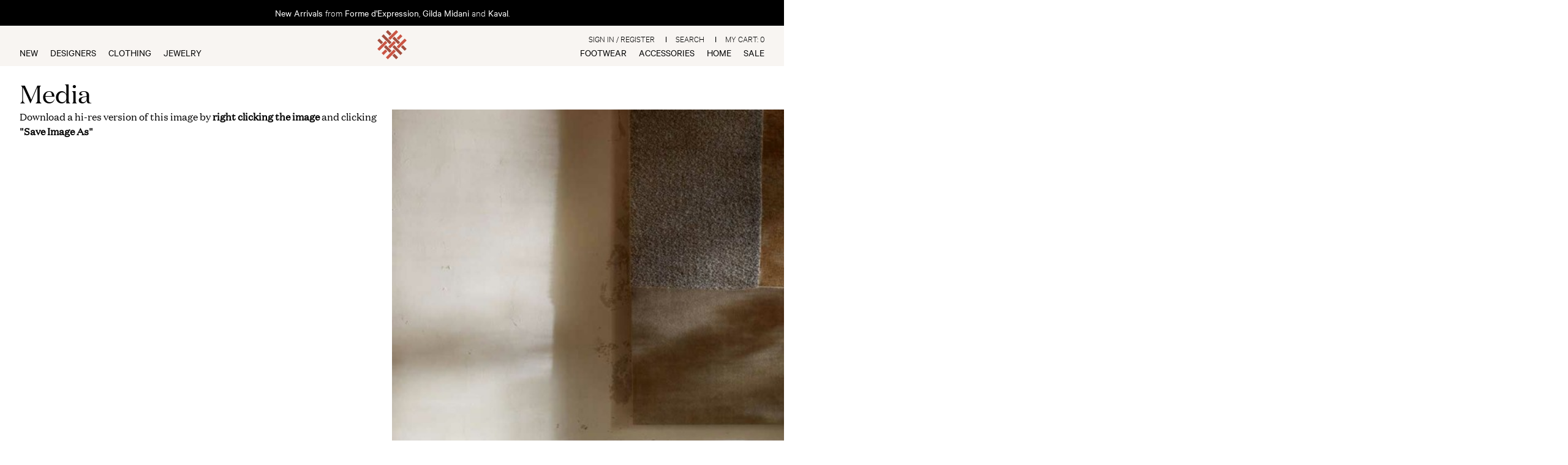

--- FILE ---
content_type: text/html; charset=UTF-8
request_url: https://santafedrygoods.com/general/the-house-of-lyria-substance-and-structure/attachment/a-5/
body_size: 22682
content:
<!DOCTYPE html>
<html lang="en">

<head>

  <meta http-equiv="Content-Type" content="text/html; charset=UTF-8" />

  <title>
    a - Santa Fe Dry Goods . Workshop . Wild Life  </title>

  <link rel="apple-touch-icon" sizes="57x57" href="/favicon/apple-icon-57x57.png" />
  <link rel="apple-touch-icon" sizes="60x60" href="/favicon/apple-icon-60x60.png" />
  <link rel="apple-touch-icon" sizes="72x72" href="/favicon/apple-icon-72x72.png" />
  <link rel="apple-touch-icon" sizes="76x76" href="/favicon/apple-icon-76x76.png" />
  <link rel="apple-touch-icon" sizes="114x114" href="/favicon/apple-icon-114x114.png" />
  <link rel="apple-touch-icon" sizes="120x120" href="/favicon/apple-icon-120x120.png" />
  <link rel="apple-touch-icon" sizes="144x144" href="/favicon/apple-icon-144x144.png" />
  <link rel="apple-touch-icon" sizes="152x152" href="/favicon/apple-icon-152x152.png" />
  <link rel="apple-touch-icon" sizes="180x180" href="/favicon/apple-icon-180x180.png" />
  <link rel="icon" type="image/png" sizes="192x192" href="/favicon/android-icon-192x192.png" />
  <link rel="icon" type="image/png" sizes="32x32" href="/favicon/favicon-32x32.png" />
  <link rel="icon" type="image/png" sizes="96x96" href="/favicon/favicon-96x96.png" />
  <link rel="icon" type="image/png" sizes="16x16" href="/favicon/favicon-16x16.png" />
  <link rel="manifest" href="/favicon/manifest.json" />
  <meta name="msapplication-TileColor" content="#ffffff" />
  <meta name="msapplication-TileImage" content="/favicon/ms-icon-144x144.png" />

  <meta name="viewport"
    content="width=device-width, initial-scale=1, minimum-scale=1, maximum-scale=1, user-scalable=0" />
  <meta name="p:domain_verify" content="5341625b90920d27c8e144a06b3eea3e" />
  <link href="https://fonts.googleapis.com/css?family=Libre+Baskerville:400,700&display=swap" rel="stylesheet" />

  <!-- Pinterest Tag -->
  <script>
    !function (e) {
      if (!window.pintrk) {
        window.pintrk = function () {
          window.pintrk.queue.push(Array.prototype.slice.call(arguments))
        }; var
          n = window.pintrk; n.queue = [], n.version = "3.0"; var
            t = document.createElement("script"); t.async = !0, t.src = e; var
              r = document.getElementsByTagName("script")[0];
        r.parentNode.insertBefore(t, r)
      }
    }("https://s.pinimg.com/ct/core.js");
    pintrk('load', '2613117225003');
    pintrk('page');
  </script>
  <noscript>
    <img height="1" width="1" style="display:none;" alt=""
      src="https://ct.pinterest.com/v3/?event=init&tid=2613117225003&noscript=1" />
  </noscript>
  <!-- end Pinterest Tag -->

  <meta name='robots' content='index, follow, max-image-preview:large, max-snippet:-1, max-video-preview:-1' />
	<style>img:is([sizes="auto" i], [sizes^="auto," i]) { contain-intrinsic-size: 3000px 1500px }</style>
	
	<!-- This site is optimized with the Yoast SEO plugin v26.4 - https://yoast.com/wordpress/plugins/seo/ -->
	<link rel="canonical" href="https://santafedrygoods.com/general/the-house-of-lyria-substance-and-structure/attachment/a-5/" />
	<meta property="og:locale" content="en_US" />
	<meta property="og:type" content="article" />
	<meta property="og:title" content="a - Santa Fe Dry Goods . Workshop . Wild Life" />
	<meta property="og:url" content="https://santafedrygoods.com/general/the-house-of-lyria-substance-and-structure/attachment/a-5/" />
	<meta property="og:site_name" content="Santa Fe Dry Goods . Workshop . Wild Life" />
	<meta property="article:publisher" content="https://www.facebook.com/santafedrygoodsandworkshop?fref=ts" />
	<meta property="og:image" content="https://santafedrygoods.com/general/the-house-of-lyria-substance-and-structure/attachment/a-5" />
	<meta property="og:image:width" content="1920" />
	<meta property="og:image:height" content="1043" />
	<meta property="og:image:type" content="image/jpeg" />
	<meta name="twitter:card" content="summary_large_image" />
	<meta name="twitter:site" content="@SantaFeDryGoods" />
	<script type="application/ld+json" class="yoast-schema-graph">{"@context":"https://schema.org","@graph":[{"@type":"WebPage","@id":"https://santafedrygoods.com/general/the-house-of-lyria-substance-and-structure/attachment/a-5/","url":"https://santafedrygoods.com/general/the-house-of-lyria-substance-and-structure/attachment/a-5/","name":"a - Santa Fe Dry Goods . Workshop . Wild Life","isPartOf":{"@id":"https://santafedrygoods.com/#website"},"primaryImageOfPage":{"@id":"https://santafedrygoods.com/general/the-house-of-lyria-substance-and-structure/attachment/a-5/#primaryimage"},"image":{"@id":"https://santafedrygoods.com/general/the-house-of-lyria-substance-and-structure/attachment/a-5/#primaryimage"},"thumbnailUrl":"https://santafedrygoods.com/wp-content/uploads/2022/10/a.jpg","datePublished":"2022-10-19T19:17:26+00:00","breadcrumb":{"@id":"https://santafedrygoods.com/general/the-house-of-lyria-substance-and-structure/attachment/a-5/#breadcrumb"},"inLanguage":"en-US","potentialAction":[{"@type":"ReadAction","target":["https://santafedrygoods.com/general/the-house-of-lyria-substance-and-structure/attachment/a-5/"]}]},{"@type":"ImageObject","inLanguage":"en-US","@id":"https://santafedrygoods.com/general/the-house-of-lyria-substance-and-structure/attachment/a-5/#primaryimage","url":"https://santafedrygoods.com/wp-content/uploads/2022/10/a.jpg","contentUrl":"https://santafedrygoods.com/wp-content/uploads/2022/10/a.jpg","width":1920,"height":1043},{"@type":"BreadcrumbList","@id":"https://santafedrygoods.com/general/the-house-of-lyria-substance-and-structure/attachment/a-5/#breadcrumb","itemListElement":[{"@type":"ListItem","position":1,"name":"Home","item":"https://santafedrygoods.com/"},{"@type":"ListItem","position":2,"name":"The House of Lyria: Substance and Structure","item":"https://santafedrygoods.com/general/the-house-of-lyria-substance-and-structure/"},{"@type":"ListItem","position":3,"name":"a"}]},{"@type":"WebSite","@id":"https://santafedrygoods.com/#website","url":"https://santafedrygoods.com/","name":"Santa Fe Dry Goods . Workshop . Wild Life","description":"Exploring unconventional style &amp; redefining traditional notions of fashion","potentialAction":[{"@type":"SearchAction","target":{"@type":"EntryPoint","urlTemplate":"https://santafedrygoods.com/?s={search_term_string}"},"query-input":{"@type":"PropertyValueSpecification","valueRequired":true,"valueName":"search_term_string"}}],"inLanguage":"en-US"}]}</script>
	<!-- / Yoast SEO plugin. -->


<link rel='dns-prefetch' href='//b4084286.smushcdn.com' />
		<style>
			.lazyload,
			.lazyloading {
				max-width: 100%;
			}
		</style>
		<link rel='stylesheet' id='wp-block-library-css' href='https://santafedrygoods.com/wp-includes/css/dist/block-library/style.min.css?ver=6.8.3' type='text/css' media='all' />
<style id='ctb-countdown-time-style-inline-css' type='text/css'>
.wp-block-ctb-countdown-time{display:flex;transition:opacity .3s ease-in-out,transform 8s ease-in-out}.wp-block-ctb-countdown-time *{box-sizing:border-box}.wp-block-ctb-countdown-time .ctbCountdownTime{align-items:center;display:inline-flex;max-width:100%;position:relative}.wp-block-ctb-countdown-time .ctbCountdownTime .prefixText{margin:0!important}.wp-block-ctb-countdown-time .ctbCountdownTime .suffixButton{text-decoration:none}.wp-block-ctb-countdown-time .ctbCountdownTime .countdownClose{fill:#333;cursor:pointer;outline:0;position:absolute;right:4px;top:3px;z-index:10}.wp-block-ctb-countdown-time .countdownItems{align-items:center;display:flex;flex-grow:1;max-width:100%}.wp-block-ctb-countdown-time .countdownItems .countdownItem{align-items:center;display:flex;flex-direction:column;justify-content:center}.wp-block-ctb-countdown-time .countdownItems .countdownItem .digit{display:block;font-weight:400}.wp-block-ctb-countdown-time .countdownItems .countdownItem .label{display:block;font-style:normal;line-height:100%;text-decoration:initial;text-transform:none}.wp-block-ctb-countdown-time .countdownItems .countdownItem.inline{flex-direction:row;justify-content:center}.wp-block-ctb-countdown-time .countdownItems .countdownItem.inline .digit{display:flex;flex:1 1 0%;justify-content:center}.wp-block-ctb-countdown-time .countdownItems .countdownItem.inline .label{display:flex;flex:1 1 0%}.wp-block-ctb-countdown-time .countdownItems .separator{position:relative}.wp-block-ctb-countdown-time .countdownItems .separator:before{line-height:100%;position:absolute;top:50%;transform:translate(-50%,-65%)}.wp-block-ctb-countdown-time .countdownItems .countdownItem.inline~.separator:before{transform:translate(-50%,-60%)}.wp-block-ctb-countdown-time.transformHidden{opacity:0;transform:translateY(-9999px)}@media(max-width:575px){.wp-block-ctb-countdown-time .countdownItems.ctbResponsive{flex-direction:column}.wp-block-ctb-countdown-time .countdownItems.ctbResponsive .separator{transform:rotate(90deg)}}

</style>
<style id='global-styles-inline-css' type='text/css'>
:root{--wp--preset--aspect-ratio--square: 1;--wp--preset--aspect-ratio--4-3: 4/3;--wp--preset--aspect-ratio--3-4: 3/4;--wp--preset--aspect-ratio--3-2: 3/2;--wp--preset--aspect-ratio--2-3: 2/3;--wp--preset--aspect-ratio--16-9: 16/9;--wp--preset--aspect-ratio--9-16: 9/16;--wp--preset--color--black: #000000;--wp--preset--color--cyan-bluish-gray: #abb8c3;--wp--preset--color--white: #ffffff;--wp--preset--color--pale-pink: #f78da7;--wp--preset--color--vivid-red: #cf2e2e;--wp--preset--color--luminous-vivid-orange: #ff6900;--wp--preset--color--luminous-vivid-amber: #fcb900;--wp--preset--color--light-green-cyan: #7bdcb5;--wp--preset--color--vivid-green-cyan: #00d084;--wp--preset--color--pale-cyan-blue: #8ed1fc;--wp--preset--color--vivid-cyan-blue: #0693e3;--wp--preset--color--vivid-purple: #9b51e0;--wp--preset--color--grey: #f9f9f9;--wp--preset--color--off-white: #f7f5f1;--wp--preset--gradient--vivid-cyan-blue-to-vivid-purple: linear-gradient(135deg,rgba(6,147,227,1) 0%,rgb(155,81,224) 100%);--wp--preset--gradient--light-green-cyan-to-vivid-green-cyan: linear-gradient(135deg,rgb(122,220,180) 0%,rgb(0,208,130) 100%);--wp--preset--gradient--luminous-vivid-amber-to-luminous-vivid-orange: linear-gradient(135deg,rgba(252,185,0,1) 0%,rgba(255,105,0,1) 100%);--wp--preset--gradient--luminous-vivid-orange-to-vivid-red: linear-gradient(135deg,rgba(255,105,0,1) 0%,rgb(207,46,46) 100%);--wp--preset--gradient--very-light-gray-to-cyan-bluish-gray: linear-gradient(135deg,rgb(238,238,238) 0%,rgb(169,184,195) 100%);--wp--preset--gradient--cool-to-warm-spectrum: linear-gradient(135deg,rgb(74,234,220) 0%,rgb(151,120,209) 20%,rgb(207,42,186) 40%,rgb(238,44,130) 60%,rgb(251,105,98) 80%,rgb(254,248,76) 100%);--wp--preset--gradient--blush-light-purple: linear-gradient(135deg,rgb(255,206,236) 0%,rgb(152,150,240) 100%);--wp--preset--gradient--blush-bordeaux: linear-gradient(135deg,rgb(254,205,165) 0%,rgb(254,45,45) 50%,rgb(107,0,62) 100%);--wp--preset--gradient--luminous-dusk: linear-gradient(135deg,rgb(255,203,112) 0%,rgb(199,81,192) 50%,rgb(65,88,208) 100%);--wp--preset--gradient--pale-ocean: linear-gradient(135deg,rgb(255,245,203) 0%,rgb(182,227,212) 50%,rgb(51,167,181) 100%);--wp--preset--gradient--electric-grass: linear-gradient(135deg,rgb(202,248,128) 0%,rgb(113,206,126) 100%);--wp--preset--gradient--midnight: linear-gradient(135deg,rgb(2,3,129) 0%,rgb(40,116,252) 100%);--wp--preset--font-size--small: 0.875rem;--wp--preset--font-size--medium: 1rem;--wp--preset--font-size--large: 1.13rem;--wp--preset--font-size--x-large: 1.5rem;--wp--preset--font-size--xx-large: 2rem;--wp--preset--font-family--din: "DIN", sans-serif;--wp--preset--font-family--domaine-text: "Domaine Text", serif;--wp--preset--font-family--calibre: "Calibre", sans-serif;--wp--preset--spacing--20: 0.44rem;--wp--preset--spacing--30: 0.67rem;--wp--preset--spacing--40: 1rem;--wp--preset--spacing--50: 1.5rem;--wp--preset--spacing--60: 2.25rem;--wp--preset--spacing--70: 3.38rem;--wp--preset--spacing--80: 5.06rem;--wp--preset--shadow--natural: 6px 6px 9px rgba(0, 0, 0, 0.2);--wp--preset--shadow--deep: 12px 12px 50px rgba(0, 0, 0, 0.4);--wp--preset--shadow--sharp: 6px 6px 0px rgba(0, 0, 0, 0.2);--wp--preset--shadow--outlined: 6px 6px 0px -3px rgba(255, 255, 255, 1), 6px 6px rgba(0, 0, 0, 1);--wp--preset--shadow--crisp: 6px 6px 0px rgba(0, 0, 0, 1);}:root { --wp--style--global--content-size: 1440px;--wp--style--global--wide-size: 100%; }:where(body) { margin: 0; }.wp-site-blocks { padding-top: var(--wp--style--root--padding-top); padding-bottom: var(--wp--style--root--padding-bottom); }.has-global-padding { padding-right: var(--wp--style--root--padding-right); padding-left: var(--wp--style--root--padding-left); }.has-global-padding > .alignfull { margin-right: calc(var(--wp--style--root--padding-right) * -1); margin-left: calc(var(--wp--style--root--padding-left) * -1); }.has-global-padding :where(:not(.alignfull.is-layout-flow) > .has-global-padding:not(.wp-block-block, .alignfull)) { padding-right: 0; padding-left: 0; }.has-global-padding :where(:not(.alignfull.is-layout-flow) > .has-global-padding:not(.wp-block-block, .alignfull)) > .alignfull { margin-left: 0; margin-right: 0; }.wp-site-blocks > .alignleft { float: left; margin-right: 2em; }.wp-site-blocks > .alignright { float: right; margin-left: 2em; }.wp-site-blocks > .aligncenter { justify-content: center; margin-left: auto; margin-right: auto; }:where(.is-layout-flex){gap: 0.5em;}:where(.is-layout-grid){gap: 0.5em;}.is-layout-flow > .alignleft{float: left;margin-inline-start: 0;margin-inline-end: 2em;}.is-layout-flow > .alignright{float: right;margin-inline-start: 2em;margin-inline-end: 0;}.is-layout-flow > .aligncenter{margin-left: auto !important;margin-right: auto !important;}.is-layout-constrained > .alignleft{float: left;margin-inline-start: 0;margin-inline-end: 2em;}.is-layout-constrained > .alignright{float: right;margin-inline-start: 2em;margin-inline-end: 0;}.is-layout-constrained > .aligncenter{margin-left: auto !important;margin-right: auto !important;}.is-layout-constrained > :where(:not(.alignleft):not(.alignright):not(.alignfull)){max-width: var(--wp--style--global--content-size);margin-left: auto !important;margin-right: auto !important;}.is-layout-constrained > .alignwide{max-width: var(--wp--style--global--wide-size);}body .is-layout-flex{display: flex;}.is-layout-flex{flex-wrap: wrap;align-items: center;}.is-layout-flex > :is(*, div){margin: 0;}body .is-layout-grid{display: grid;}.is-layout-grid > :is(*, div){margin: 0;}body{--wp--style--root--padding-top: 0;--wp--style--root--padding-right: 32px;--wp--style--root--padding-bottom: 0;--wp--style--root--padding-left: 32px;}a:where(:not(.wp-element-button)){color: var(--wp--preset--color--contrast);text-decoration: none;}:root :where(a:where(:not(.wp-element-button)):hover){text-decoration: none;}:root :where(.wp-element-button, .wp-block-button__link){background-color: #32373c;border-width: 0;color: #fff;font-family: inherit;font-size: inherit;line-height: inherit;padding: calc(0.667em + 2px) calc(1.333em + 2px);text-decoration: none;}.has-black-color{color: var(--wp--preset--color--black) !important;}.has-cyan-bluish-gray-color{color: var(--wp--preset--color--cyan-bluish-gray) !important;}.has-white-color{color: var(--wp--preset--color--white) !important;}.has-pale-pink-color{color: var(--wp--preset--color--pale-pink) !important;}.has-vivid-red-color{color: var(--wp--preset--color--vivid-red) !important;}.has-luminous-vivid-orange-color{color: var(--wp--preset--color--luminous-vivid-orange) !important;}.has-luminous-vivid-amber-color{color: var(--wp--preset--color--luminous-vivid-amber) !important;}.has-light-green-cyan-color{color: var(--wp--preset--color--light-green-cyan) !important;}.has-vivid-green-cyan-color{color: var(--wp--preset--color--vivid-green-cyan) !important;}.has-pale-cyan-blue-color{color: var(--wp--preset--color--pale-cyan-blue) !important;}.has-vivid-cyan-blue-color{color: var(--wp--preset--color--vivid-cyan-blue) !important;}.has-vivid-purple-color{color: var(--wp--preset--color--vivid-purple) !important;}.has-grey-color{color: var(--wp--preset--color--grey) !important;}.has-off-white-color{color: var(--wp--preset--color--off-white) !important;}.has-black-background-color{background-color: var(--wp--preset--color--black) !important;}.has-cyan-bluish-gray-background-color{background-color: var(--wp--preset--color--cyan-bluish-gray) !important;}.has-white-background-color{background-color: var(--wp--preset--color--white) !important;}.has-pale-pink-background-color{background-color: var(--wp--preset--color--pale-pink) !important;}.has-vivid-red-background-color{background-color: var(--wp--preset--color--vivid-red) !important;}.has-luminous-vivid-orange-background-color{background-color: var(--wp--preset--color--luminous-vivid-orange) !important;}.has-luminous-vivid-amber-background-color{background-color: var(--wp--preset--color--luminous-vivid-amber) !important;}.has-light-green-cyan-background-color{background-color: var(--wp--preset--color--light-green-cyan) !important;}.has-vivid-green-cyan-background-color{background-color: var(--wp--preset--color--vivid-green-cyan) !important;}.has-pale-cyan-blue-background-color{background-color: var(--wp--preset--color--pale-cyan-blue) !important;}.has-vivid-cyan-blue-background-color{background-color: var(--wp--preset--color--vivid-cyan-blue) !important;}.has-vivid-purple-background-color{background-color: var(--wp--preset--color--vivid-purple) !important;}.has-grey-background-color{background-color: var(--wp--preset--color--grey) !important;}.has-off-white-background-color{background-color: var(--wp--preset--color--off-white) !important;}.has-black-border-color{border-color: var(--wp--preset--color--black) !important;}.has-cyan-bluish-gray-border-color{border-color: var(--wp--preset--color--cyan-bluish-gray) !important;}.has-white-border-color{border-color: var(--wp--preset--color--white) !important;}.has-pale-pink-border-color{border-color: var(--wp--preset--color--pale-pink) !important;}.has-vivid-red-border-color{border-color: var(--wp--preset--color--vivid-red) !important;}.has-luminous-vivid-orange-border-color{border-color: var(--wp--preset--color--luminous-vivid-orange) !important;}.has-luminous-vivid-amber-border-color{border-color: var(--wp--preset--color--luminous-vivid-amber) !important;}.has-light-green-cyan-border-color{border-color: var(--wp--preset--color--light-green-cyan) !important;}.has-vivid-green-cyan-border-color{border-color: var(--wp--preset--color--vivid-green-cyan) !important;}.has-pale-cyan-blue-border-color{border-color: var(--wp--preset--color--pale-cyan-blue) !important;}.has-vivid-cyan-blue-border-color{border-color: var(--wp--preset--color--vivid-cyan-blue) !important;}.has-vivid-purple-border-color{border-color: var(--wp--preset--color--vivid-purple) !important;}.has-grey-border-color{border-color: var(--wp--preset--color--grey) !important;}.has-off-white-border-color{border-color: var(--wp--preset--color--off-white) !important;}.has-vivid-cyan-blue-to-vivid-purple-gradient-background{background: var(--wp--preset--gradient--vivid-cyan-blue-to-vivid-purple) !important;}.has-light-green-cyan-to-vivid-green-cyan-gradient-background{background: var(--wp--preset--gradient--light-green-cyan-to-vivid-green-cyan) !important;}.has-luminous-vivid-amber-to-luminous-vivid-orange-gradient-background{background: var(--wp--preset--gradient--luminous-vivid-amber-to-luminous-vivid-orange) !important;}.has-luminous-vivid-orange-to-vivid-red-gradient-background{background: var(--wp--preset--gradient--luminous-vivid-orange-to-vivid-red) !important;}.has-very-light-gray-to-cyan-bluish-gray-gradient-background{background: var(--wp--preset--gradient--very-light-gray-to-cyan-bluish-gray) !important;}.has-cool-to-warm-spectrum-gradient-background{background: var(--wp--preset--gradient--cool-to-warm-spectrum) !important;}.has-blush-light-purple-gradient-background{background: var(--wp--preset--gradient--blush-light-purple) !important;}.has-blush-bordeaux-gradient-background{background: var(--wp--preset--gradient--blush-bordeaux) !important;}.has-luminous-dusk-gradient-background{background: var(--wp--preset--gradient--luminous-dusk) !important;}.has-pale-ocean-gradient-background{background: var(--wp--preset--gradient--pale-ocean) !important;}.has-electric-grass-gradient-background{background: var(--wp--preset--gradient--electric-grass) !important;}.has-midnight-gradient-background{background: var(--wp--preset--gradient--midnight) !important;}.has-small-font-size{font-size: var(--wp--preset--font-size--small) !important;}.has-medium-font-size{font-size: var(--wp--preset--font-size--medium) !important;}.has-large-font-size{font-size: var(--wp--preset--font-size--large) !important;}.has-x-large-font-size{font-size: var(--wp--preset--font-size--x-large) !important;}.has-xx-large-font-size{font-size: var(--wp--preset--font-size--xx-large) !important;}.has-din-font-family{font-family: var(--wp--preset--font-family--din) !important;}.has-domaine-text-font-family{font-family: var(--wp--preset--font-family--domaine-text) !important;}.has-calibre-font-family{font-family: var(--wp--preset--font-family--calibre) !important;}
:where(.wp-block-post-template.is-layout-flex){gap: 1.25em;}:where(.wp-block-post-template.is-layout-grid){gap: 1.25em;}
:where(.wp-block-columns.is-layout-flex){gap: 2em;}:where(.wp-block-columns.is-layout-grid){gap: 2em;}
:root :where(.wp-block-pullquote){font-size: clamp(0.984em, 0.984rem + ((1vw - 0.2em) * 0.645), 1.5em);line-height: 1.6;}
</style>
<link rel='stylesheet' id='contact-form-7-css' href='https://santafedrygoods.com/wp-content/plugins/contact-form-7/includes/css/styles.css?ver=6.1.3' type='text/css' media='all' />
<style id='contact-form-7-inline-css' type='text/css'>
.wpcf7 .wpcf7-recaptcha iframe {margin-bottom: 0;}.wpcf7 .wpcf7-recaptcha[data-align="center"] > div {margin: 0 auto;}.wpcf7 .wpcf7-recaptcha[data-align="right"] > div {margin: 0 0 0 auto;}
</style>
<link rel='stylesheet' id='simply-gallery-block-frontend-css' href='https://santafedrygoods.com/wp-content/plugins/simply-gallery-block/blocks/pgc_sgb.min.style.css?ver=3.2.8' type='text/css' media='all' />
<link rel='stylesheet' id='sfdg-sharedcss-css' href='https://santafedrygoods.com/wp-content/themes/sfdg/css/common.css?ver=2025.10.20.16.23' type='text/css' media='all' />
<link rel='stylesheet' id='mainstyle-css' href='https://santafedrygoods.com/wp-content/themes/sfdg/style.css?ver=2025.10.20.16.23' type='text/css' media='all' />
<link rel='stylesheet' id='wpsf-store-css' href='https://santafedrygoods.com/wp-content/themes/sfdg/wpsf/wpsf.css?ver=2025.10.20.16.23' type='text/css' media='all' />
<link rel='stylesheet' id='introjs-css-css' href='https://santafedrygoods.com/wp-content/themes/sfdg/css/introjs.min.css?ver=2025.10.20.16.23' type='text/css' media='all' />
<!--n2css--><!--n2js--><script type="text/javascript" src="https://santafedrygoods.com/wp-includes/js/jquery/jquery.min.js?ver=3.7.1" id="jquery-core-js"></script>
<script type="text/javascript" src="https://santafedrygoods.com/wp-content/plugins/wpsf/js/wpsf_functions.js?ver=5.57" id="wpsf_js-js"></script>
<link rel="https://api.w.org/" href="https://santafedrygoods.com/wp-json/" /><link rel="alternate" title="JSON" type="application/json" href="https://santafedrygoods.com/wp-json/wp/v2/media/102758" /><link rel="EditURI" type="application/rsd+xml" title="RSD" href="https://santafedrygoods.com/xmlrpc.php?rsd" />
<link rel='shortlink' href='https://santafedrygoods.com/?p=102758' />
<link rel="alternate" title="oEmbed (JSON)" type="application/json+oembed" href="https://santafedrygoods.com/wp-json/oembed/1.0/embed?url=https%3A%2F%2Fsantafedrygoods.com%2Fgeneral%2Fthe-house-of-lyria-substance-and-structure%2Fattachment%2Fa-5%2F" />
<link rel="alternate" title="oEmbed (XML)" type="text/xml+oembed" href="https://santafedrygoods.com/wp-json/oembed/1.0/embed?url=https%3A%2F%2Fsantafedrygoods.com%2Fgeneral%2Fthe-house-of-lyria-substance-and-structure%2Fattachment%2Fa-5%2F&#038;format=xml" />
<noscript><style>.simply-gallery-amp{ display: block !important; }</style></noscript><noscript><style>.sgb-preloader{ display: none !important; }</style></noscript>		<script>
			document.documentElement.className = document.documentElement.className.replace('no-js', 'js');
		</script>
				<style>
			.no-js img.lazyload {
				display: none;
			}

			figure.wp-block-image img.lazyloading {
				min-width: 150px;
			}

			.lazyload,
			.lazyloading {
				--smush-placeholder-width: 100px;
				--smush-placeholder-aspect-ratio: 1/1;
				width: var(--smush-image-width, var(--smush-placeholder-width)) !important;
				aspect-ratio: var(--smush-image-aspect-ratio, var(--smush-placeholder-aspect-ratio)) !important;
			}

						.lazyload, .lazyloading {
				opacity: 0;
			}

			.lazyloaded {
				opacity: 1;
				transition: opacity 400ms;
				transition-delay: 0ms;
			}

					</style>
		
  <script
    id="mcjs">!function (c, h, i, m, p) { m = c.createElement(h), p = c.getElementsByTagName(h)[0], m.async = 1, m.src = i, p.parentNode.insertBefore(m, p) }(document, "script", "https://chimpstatic.com/mcjs-connected/js/users/b2941e2753e36ea4d6ac5abce/566c250a30a8d70d8fd59f3c7.js");</script>

  <!-- Google tag (gtag.js) -->
  <script async src="https://www.googletagmanager.com/gtag/js?id=G-592W0VP79Y"></script>
  <script>
    window.googleTagID = 'G-592W0VP79Y';
    window.dataLayer = window.dataLayer || [];
    function gtag() { dataLayer.push(arguments); }
    gtag('js', new Date());

    
          gtag('config', window.googleTagID);
    
  </script>
  </head>

<body class="attachment wp-singular attachment-template-default single single-attachment postid-102758 attachmentid-102758 attachment-jpeg wp-theme-sfdg general the-house-of-lyria-substance-and-structure attachment a-5">

  
  <input type="checkbox" id="menu-trigger" class="menu-toggler hide-checkbox" autocomplete="off" />

        <site-header class="relative has-announcement-bar">
      
              <div class="announcement-block">
          
<p class="has-text-align-center has-white-color has-black-background-color has-text-color has-background has-link-color" style="margin-top:0;margin-bottom:0;padding-top:0;padding-bottom:0"><a href="https://santafedrygoods.com/new/">New Arrivals</a> from <a href="https://santafedrygoods.com/designers/forme-dexpression/">Forme d'Expression</a>, <a href="https://santafedrygoods.com/designers/gilda-midani/">Gilda Midani</a> and <a href="https://santafedrygoods.com/designers/kaval/">Kaval</a>.</p>



<p class="has-text-align-center has-white-color has-black-background-color has-text-color has-background has-link-color" style="margin-top:0;margin-bottom:0;padding-top:0;padding-bottom:0">Explore <a href="https://santafedrygoods.com/help/our-stores/sfdg/">Santa Fe Dry Goods</a>, <a href="https://santafedrygoods.com/help/our-stores/workshop/">Workshop</a>, and&nbsp;<a href="https://santafedrygoods.com/help/our-stores/wild-life/" target="_blank" rel="noreferrer noopener">Wild Life</a></p>



<p></p>



<p></p>



<p></p>
        </div>
      
      <div class="site-header-wrapper">

        <div class="no-desktop menu-icon">
                        <label for="menu-trigger" class="menu-toggler sticky no-desktop">
              
              <span class="hamburger hamburger--spin">
                <span class="hamburger-box">
                  <span class="hamburger-inner"></span>
                </span>
              </span>
            </label>
        </div>

        <ul class="secondary-nav">


                      <li>
              <a href="/my-account/">Sign In / Register</a>
            </li>
          





          <li class="search no-tablet no-mobile">
            <a href="#quicksearchform" class="quicksearch-link">Search</a>
          </li>

          <li id="cart-bar" class="cart-li cart-link">
            <a href="/cart/">My Cart: <span class="amt">0</span></a>
          </li>
        </ul>

        <nav>
          
<!-- start nav -->

<div class="flex">
  <div class="item left-side">

    <ul>
      <li class="nav-item account no-desktop">

                  <label for=""><a href="/my-account/">Sign In / Register</a></label>
        
      </li>

      <li class="nav-item">
        <a href="/new/" class="no-mobile">New</a>

        <input type="checkbox" id="mfilter-trigger-8" class="toggler hide-checkbox" name="submenu-toggle" />
        <label for="mfilter-trigger-8" class="submenu-toggler">New<span class="icon io-icon-down off"></span><span
            class="icon io-icon-up on"></span></label>

        <div id="subnav-new" class="dropdown">
          <div class="subnav-wrapper">

            <label for="mfilter-trigger-8" class="submenu-header">New<span
                class="icon io-icon-left turn-off"></span></label>

            <h4>Shop By</h4>

            <a href="/new/" class="all-link no-desktop">All New Products</a>

            <div class="sfwd-block-wrap">
<div class="wp-block-columns is-layout-flex wp-container-core-columns-is-layout-9d6595d7 wp-block-columns-is-layout-flex">
<div class="wp-block-column is-layout-flow wp-block-column-is-layout-flow" style="flex-basis:10%">
<h4 class="wp-block-heading" id="h-new-arrivals"><a href="https://santafedrygoods.com/new/">NEW ARRIVALS</a></h4>



<p style="font-style:normal;font-weight:400"><a href="/new/clothing/">Clothing</a></p>



<p style="font-style:normal;font-weight:400"><a href="/new/jewelry/">Jewelry</a></p>



<p style="font-style:normal;font-weight:400"><a href="/new/footwear/">Footwear</a></p>



<p style="font-style:normal;font-weight:400"><a href="/new/accessories/">Accessories</a></p>



<p style="font-style:normal;font-weight:400"><a href="/new/home-goods/">Decor</a></p>
</div>



<div class="wp-block-column collections is-layout-flow wp-block-column-is-layout-flow">
<h4 class="wp-block-heading" id="h-new-in-from">NEW In FROM&#8230;</h4>



<p><a href="https://santafedrygoods.com/designers/arts-science/">Arts &amp; Science</a></p>



<p><a href="https://santafedrygoods.com/designers/avant-toi/">Avant Toi </a></p>



<p><a href="https://santafedrygoods.com/designers/biek-verstappen/">Biek Verstappen</a></p>



<p><a href="https://santafedrygoods.com/designers/christian-peau/">Christian Peau</a></p>



<p><a href="https://santafedrygoods.com/designers/forme-dexpression/">Forme d&#8217;Expression</a></p>



<p><a href="https://santafedrygoods.com/designers/gilda-midani/">Gilda Midani</a></p>



<p><a href="https://santafedrygoods.com/designers/horisaki-design-handel/">Horisaki Design &amp; Handel</a></p>



<p><a href="https://santafedrygoods.com/designers/kaval/">Kaval</a></p>



<p><a href="https://santafedrygoods.com/designers/plan-c/">Plan C</a></p>



<p></p>



<p></p>



<p></p>



<p></p>



<p></p>



<p></p>



<p></p>



<p></p>



<p></p>



<p></p>



<p></p>



<p></p>
</div>



<div class="wp-block-column images is-layout-flow wp-block-column-is-layout-flow" style="flex-basis:50%"><div class="sfwd-block-wrap">
<div class="wp-block-columns images is-layout-flex wp-container-core-columns-is-layout-9d6595d7 wp-block-columns-is-layout-flex">
<div class="wp-block-column is-layout-flow wp-block-column-is-layout-flow">
<div class="wp-block-wpsf-sfdg-cover-2lines"><div class="sfwd-block-inner"><a href="/designers/avant-toi/">
<div class="wp-block-cover" style="min-height:331px;aspect-ratio:unset;"><img decoding="async" width="656" height="448" class="wp-block-cover__image-background wp-image-179190 size-full lazyload" alt="" data-src="https://b4084286.smushcdn.com/4084286/wp-content/uploads/2021/07/Designers-First-1.jpg?lossy=0&strip=1&avif=1" data-object-fit="cover" src="[data-uri]" style="--smush-placeholder-width: 656px; --smush-placeholder-aspect-ratio: 656/448;" /><span aria-hidden="true" class="wp-block-cover__background has-background-dim-0 has-background-dim" style="background-color:#814227"></span><div class="wp-block-cover__inner-container is-layout-flow wp-block-cover-is-layout-flow">
<h5 class="wp-block-heading has-white-color has-text-color" id="h-"></h5>
</div></div>



<h6 class="wp-block-heading" id="h-ziggy-chen"><a href="https://santafedrygoods.com/designers/avant-toi/">AVANT TOI</a></h6>
</a></div></div>
</div>



<div class="wp-block-column is-layout-flow wp-block-column-is-layout-flow">
<div class="wp-block-wpsf-sfdg-cover-2lines"><div class="sfwd-block-inner"><a href="/designers/iris-von-arnim/">
<div class="wp-block-cover" style="min-height:331px;aspect-ratio:unset;"><img decoding="async" width="656" height="448" class="wp-block-cover__image-background wp-image-179191 size-full lazyload" alt="" data-src="https://b4084286.smushcdn.com/4084286/wp-content/uploads/2021/07/New-Second-7.jpg?lossy=0&strip=1&avif=1" data-object-fit="cover" src="[data-uri]" style="--smush-placeholder-width: 656px; --smush-placeholder-aspect-ratio: 656/448;" /><span aria-hidden="true" class="wp-block-cover__background has-background-dim-0 has-background-dim" style="background-color:#392d26"></span><div class="wp-block-cover__inner-container is-layout-flow wp-block-cover-is-layout-flow">
<h5 class="wp-block-heading has-white-color has-text-color" id="h-"></h5>
</div></div>



<h6 class="wp-block-heading" id="h-iris-von-arnim"><a href="https://santafedrygoods.com/designers/iris-von-arnim/">IRIS VON ARNIM</a></h6>
</a></div></div>
</div>
</div>
</div></div>
</div>
</div>


<p></p>
          </div>
        </div>

      </li>

      <li class="nav-item">
        <a href="/designers/" class="no-mobile">Designers</a>

        <input type="checkbox" id="mfilter-trigger-2" class="toggler hide-checkbox" name="submenu-toggle" />
        <label for="mfilter-trigger-2" class="submenu-toggler">Designers<span class="icon io-icon-down off"></span><span
            class="icon io-icon-up on"></span></label>

        <div id="subnav-designers" class="dropdown">

          <div class="subnav-wrapper">

            <label for="mfilter-trigger-2" class="submenu-header">Designers<span
                class="icon io-icon-left turn-off"></span></label>

            <h4>Shop By</h4>

            <a href="/designers/" class="all-link no-desktop">All Designers</a>

            <div class="sfwd-block-wrap">
<div class="wp-block-columns is-layout-flex wp-container-core-columns-is-layout-9d6595d7 wp-block-columns-is-layout-flex">
<div class="wp-block-column is-layout-flow wp-block-column-is-layout-flow" style="flex-basis:20%">
<h4 class="wp-block-heading" id="h-featured-designers"><a href="https://santafedrygoods.com/designers/#r/s=d">FEATURED DESIGNERS</a></h4>



<p style="line-height:1;text-decoration:underline"><a href="https://santafedrygoods.com/designers/#r/s=d">View All</a></p>



<p style="margin-top:0;margin-bottom:0;font-style:normal;font-weight:400"><a href="https://santafedrygoods.com/designers/alanui/">Alanui</a></p>



<p style="margin-top:0;margin-bottom:0;font-style:normal;font-weight:400"><a href="https://santafedrygoods.com/designers/album-di-famiglia/">Album di Famiglia</a></p>



<p style="margin-top:0;margin-bottom:0;font-style:normal;font-weight:400"><a href="https://santafedrygoods.com/designers/alonpi/">Alonpi</a></p>



<p style="margin-top:0;margin-bottom:0;font-style:normal;font-weight:400"><a href="https://santafedrygoods.com/designers/arts-science/">Arts &amp; Scienc</a><a href="https://santafedrygoods.com/designers/asciari/">e</a></p>



<p style="margin-top:0;margin-bottom:0;font-style:normal;font-weight:400"><a href="https://santafedrygoods.com/designers/astier-de-villatte/">Astier de Villatte</a></p>



<p style="margin-top:0;margin-bottom:0;font-style:normal;font-weight:400"><a href="https://santafedrygoods.com/designers/avant-toi/">Avant Toi</a></p>



<p style="margin-top:0;margin-bottom:0;font-style:normal;font-weight:400"><a href="https://santafedrygoods.com/designers/bergfabel/">Bergfabel</a></p>



<p style="margin-top:0;margin-bottom:0;font-style:normal;font-weight:400"><a href="https://santafedrygoods.com/designers/bertozzi/">Bertozzi </a></p>



<p style="margin-top:0;margin-bottom:0;font-style:normal;font-weight:400"><a href="https://santafedrygoods.com/designers/biyan/">Biyan</a></p>



<p style="margin-top:0;margin-bottom:0;font-style:normal;font-weight:400"><a href="https://santafedrygoods.com/designers/boboutic/">Boboutic</a></p>



<p style="margin-top:0;margin-bottom:0;font-style:normal;font-weight:400"><a href="https://santafedrygoods.com/designers/casey-casey/">Casey Casey</a></p>



<p style="margin-top:0;margin-bottom:0;font-style:normal;font-weight:400"><a href="https://santafedrygoods.com/designers/christian-peau/">Christian Peau</a></p>



<p style="margin-top:0;margin-bottom:0;font-style:normal;font-weight:400"><a href="https://santafedrygoods.com/designers/cottle/">Cottle</a></p>



<p style="margin-top:0;margin-bottom:0;font-style:normal;font-weight:400"><a href="https://santafedrygoods.com/designers/daniela-gregis/">Daniela Gregis</a></p>



<p style="margin-top:0;margin-bottom:0;font-style:normal;font-weight:400"><a href="https://santafedrygoods.com/designers/daniel-andresen/">Daniel Andresen</a></p>



<p style="margin-top:0;margin-bottom:0;font-style:normal;font-weight:400"></p>



<p></p>



<p style="margin-top:0;margin-bottom:0;font-style:normal;font-weight:400"></p>



<p style="margin-top:0;margin-bottom:0;font-style:normal;font-weight:400"></p>



<p style="margin-top:0;margin-bottom:0;font-style:normal;font-weight:400"></p>



<p style="margin-top:0;margin-bottom:0;font-style:normal;font-weight:400"></p>
</div>



<div class="wp-block-column is-layout-flow wp-block-column-is-layout-flow" style="flex-basis:20%">
<p style="margin-top:0;margin-bottom:0;font-style:normal;font-weight:400"><a href="https://santafedrygoods.com/designers/dries-van-noten/">Dries Van Noten</a></p>



<p style="margin-top:0;margin-bottom:0;font-style:normal;font-weight:400"><a href="https://santafedrygoods.com/designers/dusan/">Dušan</a></p>



<p style="margin-top:0;margin-bottom:0;font-style:normal;font-weight:400"><a href="https://santafedrygoods.com/designers/erdem/">Erdem </a></p>



<p style="margin-top:0;margin-bottom:0;font-style:normal;font-weight:400"><a href="https://santafedrygoods.com/designers/etro/">Etro</a></p>



<p style="margin-top:0;margin-bottom:0;font-style:normal;font-weight:400"><a href="https://santafedrygoods.com/designers/forme-dexpression/">Forme d’Expression</a></p>



<p style="margin-top:0;margin-bottom:0;font-style:normal;font-weight:400"><a href="https://santafedrygoods.com/designers/frenckenberger/">Frenckenberger</a></p>



<p style="margin-top:0;margin-bottom:0;font-style:normal;font-weight:400"><a href="https://santafedrygoods.com/designers/gilda-midani/">Gilda Midani</a></p>



<p style="margin-top:0;margin-bottom:0;font-style:normal;font-weight:400"><a href="https://santafedrygoods.com/designers/golden-goose/">Golden Goose</a></p>



<p style="margin-top:0;margin-bottom:0;font-style:normal;font-weight:400"><a href="https://santafedrygoods.com/designers/greig-porter/">Greig Porter</a></p>



<p style="margin-top:0;margin-bottom:0;font-style:normal;font-weight:400"><a href="https://santafedrygoods.com/designers/iris-von-arnim/">Iris von Arnim</a></p>



<p style="margin-top:0;margin-bottom:0;font-style:normal;font-weight:400"><a href="https://santafedrygoods.com/designers/jason-wu/">Jason Wu</a></p>



<p style="margin-top:0;margin-bottom:0;font-style:normal;font-weight:400"><a href="https://santafedrygoods.com/designers/kaval/">Kaval</a></p>



<p style="margin-top:0;margin-bottom:0;font-style:normal;font-weight:400"><a href="https://santafedrygoods.com/designers/lauren-manoogian/">Lauren Manoogian</a></p>



<p style="margin-top:0;margin-bottom:0;font-style:normal;font-weight:400"><a href="https://santafedrygoods.com/designers/marsell/">Marsèll</a></p>



<p style="margin-top:0;margin-bottom:0;font-style:normal;font-weight:400"><a href="https://santafedrygoods.com/designers/metier/">Métier</a></p>



<p style="margin-top:0;margin-bottom:0;font-style:normal;font-weight:400"><a href="https://santafedrygoods.com/designers/munnu-the-gem-palace/">Munnu The Gem Palace</a></p>



<p style="margin-top:0;margin-bottom:0;font-style:normal;font-weight:400"></p>
</div>



<div class="wp-block-column collections is-layout-flow wp-block-column-is-layout-flow" style="flex-basis:20%">
<p style="margin-top:0;margin-bottom:0;font-style:normal;font-weight:400"><a href="https://santafedrygoods.com/designers/officine-creative/">Officine Creative</a></p>



<p style="margin-top:0;margin-bottom:0;font-style:normal;font-weight:400"><a href="https://santafedrygoods.com/designers/pero/">Péro</a></p>



<p style="margin-top:0;margin-bottom:0;font-style:normal;font-weight:400"><a href="https://santafedrygoods.com/designers/pierre-louis-mascia/">Pierre-Louis Mascia</a></p>



<p style="margin-top:0;margin-bottom:0;font-style:normal;font-weight:400"><a href="https://santafedrygoods.com/designers/plan-c/">Plan C</a></p>



<p style="margin-top:0;margin-bottom:0;font-style:normal;font-weight:400"><a href="https://santafedrygoods.com/designers/prounis/">Prounis</a></p>



<p style="margin-top:0;margin-bottom:0;font-style:normal;font-weight:400"><a href="https://santafedrygoods.com/designers/rundholz/">Rundholz</a></p>



<p style="margin-top:0;margin-bottom:0;font-style:normal;font-weight:400"><a href="https://santafedrygoods.com/designers/rundholz-black-label/">Rundholz Black Label</a></p>



<p style="margin-top:0;margin-bottom:0;font-style:normal;font-weight:400"><a href="https://santafedrygoods.com/designers/rundholz-dip/">Rundholz DIP</a></p>



<p style="margin-top:0;margin-bottom:0;font-style:normal;font-weight:400"><a href="https://santafedrygoods.com/designers/s-max-mara/">&#8216;S Max Mara</a></p>



<p style="margin-top:0;margin-bottom:0;font-style:normal;font-weight:400"><a href="https://santafedrygoods.com/designers/song-for-the-mute/">Song for the Mute</a></p>



<p style="margin-top:0;margin-bottom:0;font-style:normal;font-weight:400"><a href="https://santafedrygoods.com/designers/suzusan/">Suzusan</a></p>



<p style="margin-top:0;margin-bottom:0;font-style:normal;font-weight:400"><a href="https://santafedrygoods.com/designers/tap-by-todd-pownell/">TAP by Todd Pownell</a></p>



<p style="margin-top:0;margin-bottom:0;font-style:normal;font-weight:400"><a href="https://santafedrygoods.com/designers/trippen/">Trippen</a></p>



<p style="margin-top:0;margin-bottom:0;font-style:normal;font-weight:400"><a href="https://santafedrygoods.com/designers/uma-wang/">Uma Wang</a></p>



<p style="margin-top:0;margin-bottom:0;font-style:normal;font-weight:400"><a href="https://santafedrygoods.com/designers/wommelsdorff/">Wommelsdorff</a></p>



<p style="margin-top:0;margin-bottom:0;font-style:normal;font-weight:400"><a href="https://santafedrygoods.com/designers/yohji-yamamoto/">Yohji Yamamoto</a></p>



<p></p>
</div>



<div class="wp-block-column images is-layout-flow wp-block-column-is-layout-flow" style="flex-basis:40%"><div class="sfwd-block-wrap">
<div class="wp-block-columns images is-layout-flex wp-container-core-columns-is-layout-9d6595d7 wp-block-columns-is-layout-flex">
<div class="wp-block-column is-layout-flow wp-block-column-is-layout-flow">
<figure class="wp-block-image size-full"><a href="https://santafedrygoods.com/designers/daniela-gregis/"><img decoding="async" width="1042" height="1317" data-src="https://b4084286.smushcdn.com/4084286/wp-content/uploads/2024/09/251105_Daniela_Gregis2.jpg?lossy=0&strip=1&avif=1" alt="" class="wp-image-179225 lazyload" data-srcset="https://b4084286.smushcdn.com/4084286/wp-content/uploads/2024/09/251105_Daniela_Gregis2.jpg?lossy=0&strip=1&avif=1 1042w, https://b4084286.smushcdn.com/4084286/wp-content/uploads/2024/09/251105_Daniela_Gregis2-633x800.jpg?lossy=0&strip=1&avif=1 633w, https://b4084286.smushcdn.com/4084286/wp-content/uploads/2024/09/251105_Daniela_Gregis2-810x1024.jpg?lossy=0&strip=1&avif=1 810w, https://b4084286.smushcdn.com/4084286/wp-content/uploads/2024/09/251105_Daniela_Gregis2-768x971.jpg?lossy=0&strip=1&avif=1 768w, https://b4084286.smushcdn.com/4084286/wp-content/uploads/2024/09/251105_Daniela_Gregis2-354x448.jpg?lossy=0&strip=1&avif=1 354w" data-sizes="(max-width: 1042px) 100vw, 1042px" src="[data-uri]" style="--smush-placeholder-width: 1042px; --smush-placeholder-aspect-ratio: 1042/1317;" /></a></figure>



<h6 class="wp-block-heading" id="h-dusan" style="text-transform:uppercase"><a href="https://santafedrygoods.com/designers/daniela-gregis/">Daniela Gregis</a></h6>
</div>



<div class="wp-block-column is-layout-flow wp-block-column-is-layout-flow">
<figure class="wp-block-image size-full"><a href="https://santafedrygoods.com/designers/dries-van-noten/"><img decoding="async" width="1042" height="1317" data-src="https://b4084286.smushcdn.com/4084286/wp-content/uploads/2024/09/251105_Dries_Van_Noten2.jpg?lossy=0&strip=1&avif=1" alt="" class="wp-image-179226 lazyload" data-srcset="https://b4084286.smushcdn.com/4084286/wp-content/uploads/2024/09/251105_Dries_Van_Noten2.jpg?lossy=0&strip=1&avif=1 1042w, https://b4084286.smushcdn.com/4084286/wp-content/uploads/2024/09/251105_Dries_Van_Noten2-633x800.jpg?lossy=0&strip=1&avif=1 633w, https://b4084286.smushcdn.com/4084286/wp-content/uploads/2024/09/251105_Dries_Van_Noten2-810x1024.jpg?lossy=0&strip=1&avif=1 810w, https://b4084286.smushcdn.com/4084286/wp-content/uploads/2024/09/251105_Dries_Van_Noten2-768x971.jpg?lossy=0&strip=1&avif=1 768w, https://b4084286.smushcdn.com/4084286/wp-content/uploads/2024/09/251105_Dries_Van_Noten2-354x448.jpg?lossy=0&strip=1&avif=1 354w" data-sizes="(max-width: 1042px) 100vw, 1042px" src="[data-uri]" style="--smush-placeholder-width: 1042px; --smush-placeholder-aspect-ratio: 1042/1317;" /></a></figure>



<h6 class="wp-block-heading" id="h-biyan" style="text-transform:uppercase"><a href="https://santafedrygoods.com/designers/dries-van-noten/">Dries Van Noten</a></h6>
</div>
</div>
</div></div>
</div>
</div>


<p></p>

          </div>

        </div>

      </li>

      <li class="nav-item">
        <a href="/c/clothing/" class="no-mobile">Clothing</a>

        <input type="checkbox" id="mfilter-trigger-1" class="toggler hide-checkbox" name="submenu-toggle" />
        <label for="mfilter-trigger-1" class="submenu-toggler">Clothing<span class="icon io-icon-down off"></span><span
            class="icon io-icon-up on"></span></label>

        <div id="subnav-clothing" class="dropdown">
          <div class="subnav-wrapper">

            <label for="mfilter-trigger-1" class="submenu-header">Clothing<span
                class="icon io-icon-left turn-off"></span></label>

            <h4>Shop By</h4>

            <a href="/c/clothing/" class="all-link no-desktop">All Clothing</a>

            <div class="sfwd-block-wrap">
<div class="wp-block-columns is-layout-flex wp-container-core-columns-is-layout-9d6595d7 wp-block-columns-is-layout-flex">
<div class="wp-block-column is-layout-flow wp-block-column-is-layout-flow" style="flex-basis:20%">
<h4 class="wp-block-heading" id="h-clothing" style="letter-spacing:0px"><a href="https://santafedrygoods.com/c/clothing/">Clothing</a></h4>



<p style="margin-top:0;margin-bottom:0;font-style:normal;font-weight:400"><a href="https://santafedrygoods.com/new/clothing/"><strong>New in Clothing</strong></a></p>



<div style="height:15px" aria-hidden="true" class="wp-block-spacer"></div>



<p><strong><a href="https://santafedrygoods.com/c/clothing/tops/">Tops</a></strong></p>



<p><a href="https://santafedrygoods.com/c/clothing/shirts/">Shirting</a></p>



<p><a href="https://santafedrygoods.com/c/clothing/blouses/">Blouses</a></p>



<p><a href="https://santafedrygoods.com/c/clothing/t-shirts-tanks/">T-shirts &amp; Tanks</a></p>



<div style="height:15px" aria-hidden="true" class="wp-block-spacer"></div>



<p><strong><a href="https://santafedrygoods.com/c/clothing/dresses-tunics/dresses">Dresses</a></strong></p>



<div style="height:15px" aria-hidden="true" class="wp-block-spacer"></div>



<p><strong><a href="https://santafedrygoods.com/c/clothing/dresses-tunics/tunics">Tunics</a></strong></p>



<div style="height:15px" aria-hidden="true" class="wp-block-spacer"></div>



<p><strong><a href="https://santafedrygoods.com/c/clothing/bottoms/">Bottoms</a></strong></p>



<p><a href="https://santafedrygoods.com/c/clothing/pants/">Pants</a></p>



<p><a href="https://santafedrygoods.com/c/clothing/skirts/">Skirts</a></p>



<p><a href="https://santafedrygoods.com/c/clothing/denim/">Denim</a></p>
</div>



<div class="wp-block-column is-layout-flow wp-block-column-is-layout-flow" style="flex-basis:20%">
<h4 class="wp-block-heading" id="h-" style="letter-spacing:1px"></h4>



<p><strong><a href="https://santafedrygoods.com/c/clothing/coats-jackets/coats/">Coats</a></strong></p>



<p><a href="https://santafedrygoods.com/c/clothing/jackets/">Jackets</a></p>



<p><a href="https://santafedrygoods.com/c/clothing/dusters/">Dusters</a></p>



<p><a href="https://santafedrygoods.com/clothing/decorative-coats">Decorative Coats &amp; Jackets</a></p>



<p><a href="https://santafedrygoods.com/c/clothing/ponchos/">Ponchos &amp; Capes</a></p>



<div style="height:15px" aria-hidden="true" class="wp-block-spacer"></div>



<p><a href="https://santafedrygoods.com/c/clothing/knitwear/"><strong>Knitwear</strong></a></p>



<p><a href="https://santafedrygoods.com/c/clothing/crewnecks/">Crewnecks</a></p>



<p><a href="https://santafedrygoods.com/c/clothing/turtlenecks/">Turtlenecks</a></p>



<p><a href="https://santafedrygoods.com/c/clothing/v-necks/">V-Necks</a></p>



<p><a href="https://santafedrygoods.com/c/clothing/cardigans/">Cardigans</a></p>



<div style="height:15px" aria-hidden="true" class="wp-block-spacer"></div>



<p><a href="https://santafedrygoods.com/c/clothing/cashmere/"><strong>Fall Cashmere</strong></a></p>



<div style="height:15px" aria-hidden="true" class="wp-block-spacer"></div>



<p class="has-vivid-red-color has-text-color has-link-color wp-elements-e534b867d3c2cbf05456913bacdbf118"><a href="https://santafedrygoods.com/c/sale/clothing/"><strong>Sale</strong></a></p>
</div>



<div class="wp-block-column collections is-layout-flow wp-block-column-is-layout-flow" style="flex-basis:20%">
<h4 class="wp-block-heading" id="h-on-our-minds" style="letter-spacing:1px">On our minds</h4>



<p><a href="https://santafedrygoods.com/winter-whites/">Winter Whites</a></p>



<p><a href="https://santafedrygoods.com/form-fiber/">Form &amp; Fiber</a></p>



<p><a href="https://santafedrygoods.com/in-pursuit-of-balance/">In Pursuit of Balance</a></p>



<p><a href="https://santafedrygoods.com/our-japanese-designers/">Our Japanese Designers</a></p>



<p><a href="https://santafedrygoods.com/the-confident-spirit/">The Confident Spirit</a></p>



<p><a href="https://santafedrygoods.com/from-milan-with-style/">From Milan With Style </a></p>



<p><a href="https://santafedrygoods.com/a-dark-romance/">A Dark Romance</a></p>



<p></p>



<p></p>



<p></p>



<p></p>



<p></p>



<p></p>



<p></p>



<p></p>



<p></p>



<p></p>



<p></p>



<p></p>
</div>



<div class="wp-block-column images is-layout-flow wp-block-column-is-layout-flow" style="flex-basis:40%"><div class="sfwd-block-wrap">
<div class="wp-block-columns images is-layout-flex wp-container-core-columns-is-layout-9d6595d7 wp-block-columns-is-layout-flex">
<div class="wp-block-column is-layout-flow wp-block-column-is-layout-flow">
<figure class="wp-block-image size-full"><a href="https://santafedrygoods.com/designers/uma-wang/"><img decoding="async" width="1042" height="1317" data-src="https://b4084286.smushcdn.com/4084286/wp-content/uploads/2021/07/251105_Uma_Wang2.jpg?lossy=0&strip=1&avif=1" alt="" class="wp-image-179228 lazyload" data-srcset="https://b4084286.smushcdn.com/4084286/wp-content/uploads/2021/07/251105_Uma_Wang2.jpg?lossy=0&strip=1&avif=1 1042w, https://b4084286.smushcdn.com/4084286/wp-content/uploads/2021/07/251105_Uma_Wang2-633x800.jpg?lossy=0&strip=1&avif=1 633w, https://b4084286.smushcdn.com/4084286/wp-content/uploads/2021/07/251105_Uma_Wang2-810x1024.jpg?lossy=0&strip=1&avif=1 810w, https://b4084286.smushcdn.com/4084286/wp-content/uploads/2021/07/251105_Uma_Wang2-768x971.jpg?lossy=0&strip=1&avif=1 768w, https://b4084286.smushcdn.com/4084286/wp-content/uploads/2021/07/251105_Uma_Wang2-354x448.jpg?lossy=0&strip=1&avif=1 354w" data-sizes="(max-width: 1042px) 100vw, 1042px" src="[data-uri]" style="--smush-placeholder-width: 1042px; --smush-placeholder-aspect-ratio: 1042/1317;" /></a></figure>



<h6 class="wp-block-heading" id="h-bergfabel" style="text-transform:uppercase"><a href="https://santafedrygoods.com/designers/uma-wang/">UMA WANG</a></h6>
</div>



<div class="wp-block-column is-layout-flow wp-block-column-is-layout-flow">
<figure class="wp-block-image size-full"><a href="https://santafedrygoods.com/designers/casey-casey/"><img decoding="async" width="1042" height="1317" data-src="https://b4084286.smushcdn.com/4084286/wp-content/uploads/2021/07/251105_Casey_Casey2.jpg?lossy=0&strip=1&avif=1" alt="" class="wp-image-179229 lazyload" data-srcset="https://b4084286.smushcdn.com/4084286/wp-content/uploads/2021/07/251105_Casey_Casey2.jpg?lossy=0&strip=1&avif=1 1042w, https://b4084286.smushcdn.com/4084286/wp-content/uploads/2021/07/251105_Casey_Casey2-633x800.jpg?lossy=0&strip=1&avif=1 633w, https://b4084286.smushcdn.com/4084286/wp-content/uploads/2021/07/251105_Casey_Casey2-810x1024.jpg?lossy=0&strip=1&avif=1 810w, https://b4084286.smushcdn.com/4084286/wp-content/uploads/2021/07/251105_Casey_Casey2-768x971.jpg?lossy=0&strip=1&avif=1 768w, https://b4084286.smushcdn.com/4084286/wp-content/uploads/2021/07/251105_Casey_Casey2-354x448.jpg?lossy=0&strip=1&avif=1 354w" data-sizes="(max-width: 1042px) 100vw, 1042px" src="[data-uri]" style="--smush-placeholder-width: 1042px; --smush-placeholder-aspect-ratio: 1042/1317;" /></a></figure>



<h6 class="wp-block-heading" id="h-gilda-midani" style="text-transform:uppercase"><a href="https://santafedrygoods.com/designers/casey-casey/">CASEY CASEY</a></h6>
</div>
</div>
</div></div>
</div>
</div>


<p></p>
          </div>
        </div>
      </li>

      <li class="nav-item">
        <a href="/c/jewelry/" class="no-mobile">Jewelry</a>

        <input type="checkbox" id="mfilter-trigger-9" class="toggler hide-checkbox" name="submenu-toggle" />
        <label for="mfilter-trigger-9" class="submenu-toggler">Jewelry<span class="icon io-icon-down off"></span><span
            class="icon io-icon-up on"></span></label>

        <div id="subnav-jewelry" class="dropdown">
          <div class="subnav-wrapper">

            <label for="mfilter-trigger-9" class="submenu-header">Jewelry<span
                class="icon io-icon-left turn-off"></span></label>

            <h4>Shop By</h4>

            <a href="/c/jewelry/" class="all-link no-desktop">All Jewelry</a>

            <div class="sfwd-block-wrap">
<div class="wp-block-columns is-layout-flex wp-container-core-columns-is-layout-9d6595d7 wp-block-columns-is-layout-flex">
<div class="wp-block-column is-layout-flow wp-block-column-is-layout-flow" style="flex-basis:10%">
<h4 class="wp-block-heading" id="h-jewelry"><a href="https://santafedrygoods.com/c/jewelry/">Jewelry</a></h4>



<p><a href="https://santafedrygoods.com/new/jewelry/">New in Jewelry</a></p>



<p><a href="https://santafedrygoods.com/jewelry-spotlight-fall-2025/">Jewelry Spotlight</a></p>



<p style="font-style:normal;font-weight:400"><a href="/c/jewelry/earrings/">Earrings</a></p>



<p style="font-style:normal;font-weight:400"><a href="/c/jewelry/bracelets/">Bracelets</a></p>



<p style="font-style:normal;font-weight:400"><a href="/c/jewelry/necklaces/">Necklaces</a></p>



<p style="font-style:normal;font-weight:400"><a href="/c/jewelry/pendants/">Pendants</a></p>



<p style="font-style:normal;font-weight:400"><a href="/c/jewelry/rings/">Rings</a></p>
</div>



<div class="wp-block-column no-spacer is-layout-flow wp-block-column-is-layout-flow" style="flex-basis:10%">
<h4 class="wp-block-heading" id="h-designers">DESIGNERS</h4>



<p style="margin-top:0;margin-bottom:0;font-style:normal;font-weight:400"><a href="https://santafedrygoods.com/designers/anaconda/">Anaconda</a> <a href="https://santafedrygoods.com/designers/ara-collection/">Ara Collection</a></p>



<p style="margin-top:0;margin-bottom:0;font-style:normal;font-weight:400"><a href="https://santafedrygoods.com/designers/denise-betesh/">Denise Betesh</a></p>



<p style="margin-top:0;margin-bottom:0;font-style:normal;font-weight:400"><a href="https://santafedrygoods.com/designers/ellis-mhairi-cameron/">Ellis Mhairi Cameron</a></p>



<p style="margin-top:0;margin-bottom:0;font-style:normal;font-weight:400"><a href="https://santafedrygoods.com/designers/greig-porter/">Greig Porter</a>&nbsp;</p>



<p style="margin-top:0;margin-bottom:0;font-style:normal;font-weight:400"><a href="https://santafedrygoods.com/designers/karen-liberman/">Karen Liberman</a></p>



<p style="margin-top:0;margin-bottom:0;font-style:normal;font-weight:400"><a href="https://santafedrygoods.com/designers/kimberly-collins/">Kimberly Collins</a></p>



<p style="margin-top:0;margin-bottom:0;font-style:normal;font-weight:400"></p>
</div>



<div class="wp-block-column no-spacer is-layout-flow wp-block-column-is-layout-flow" style="flex-basis:10%">
<div style="height:34px" aria-hidden="true" class="wp-block-spacer"></div>



<p style="margin-top:0;margin-bottom:0;font-style:normal;font-weight:400"><a href="https://santafedrygoods.com/designers/lauren-wolf/">Lauren Wolf</a></p>



<p style="margin-top:0;margin-bottom:0;font-style:normal;font-weight:400"><a href="https://santafedrygoods.com/designers/lika-behar/">Lika Behar</a>&nbsp;</p>



<p style="margin-top:0;margin-bottom:0;font-style:normal;font-weight:400"><a href="https://santafedrygoods.com/designers/margery-hirschey/">Margery Hirschey</a></p>



<p style="margin-top:0;margin-bottom:0;font-style:normal;font-weight:400"><a href="https://santafedrygoods.com/designers/miranda-hicks/">Miranda Hicks</a></p>



<p style="margin-top:0;margin-bottom:0;font-style:normal;font-weight:400"><a href="https://santafedrygoods.com/designers/monies/">Monies</a></p>



<p><a href="https://santafedrygoods.com/designers/munnu-the-gem-palace/">Munnu The Gem Palace</a> </p>
</div>



<div class="wp-block-column collections is-layout-flow wp-block-column-is-layout-flow">
<div style="height:34px" aria-hidden="true" class="wp-block-spacer"></div>



<p style="margin-top:0;margin-bottom:0;font-style:normal;font-weight:400"><a href="https://santafedrygoods.com/designers/noguchi-bijoux/">Noguchi Bijoux</a></p>



<p style="margin-top:0;margin-bottom:0;font-style:normal;font-weight:400"><a href="https://santafedrygoods.com/designers/pippa-small/">Pippa Small</a></p>



<p style="margin-top:0;margin-bottom:0;font-style:normal;font-weight:400"><a href="https://santafedrygoods.com/designers/prounis/">Prounis</a></p>



<p style="margin-top:0;margin-bottom:0;font-style:normal;font-weight:400"><a href="https://santafedrygoods.com/designers/sia-taylor/">Sia Taylor</a>&nbsp;</p>



<p style="margin-top:0;margin-bottom:0;font-style:normal;font-weight:400"><a href="https://santafedrygoods.com/designers/tap-by-todd-pownell/">TAP by Todd Pownell</a></p>



<p style="margin-top:0;margin-bottom:0;font-style:normal;font-weight:400"><a href="https://santafedrygoods.com/designers/tovi-farber/">Tovi Farber</a></p>



<p style="margin-top:0;margin-bottom:0;font-style:normal;font-weight:400"><a href="https://santafedrygoods.com/designers/yasuko-azuma/">Yasuko Azuma</a></p>
</div>



<div class="wp-block-column images is-layout-flow wp-block-column-is-layout-flow" style="flex-basis:50%"><div class="sfwd-block-wrap">
<div class="wp-block-columns images is-layout-flex wp-container-core-columns-is-layout-9d6595d7 wp-block-columns-is-layout-flex">
<div class="wp-block-column is-layout-flow wp-block-column-is-layout-flow">
<div class="wp-block-wpsf-sfdg-cover-2lines"><div class="sfwd-block-inner"><a href="/designers/yasuko-azuma/">
<div class="wp-block-cover"><img decoding="async" width="656" height="448" class="wp-block-cover__image-background wp-image-179201 size-full lazyload" alt="" data-src="https://b4084286.smushcdn.com/4084286/wp-content/uploads/2021/07/Jewelry-First-7.jpg?lossy=0&strip=1&avif=1" data-object-fit="cover" src="[data-uri]" style="--smush-placeholder-width: 656px; --smush-placeholder-aspect-ratio: 656/448;" /><span aria-hidden="true" class="wp-block-cover__background has-background-dim-0 has-background-dim" style="background-color:#3d2e23"></span><div class="wp-block-cover__inner-container is-layout-flow wp-block-cover-is-layout-flow">
<h5 class="wp-block-heading has-white-color has-text-color" id="h-"></h5>
</div></div>



<h6 class="wp-block-heading" id="h-yasuko-azuma"><a href="http://www.santafedrygoods.com/designers/yasuko-azuma">YASUKO AZUMA</a></h6>
</a></div></div>
</div>



<div class="wp-block-column is-layout-flow wp-block-column-is-layout-flow">
<div class="wp-block-wpsf-sfdg-cover-2lines"><div class="sfwd-block-inner"><a href="https://santafedrygoods.com/designers/anaconda/">
<div class="wp-block-cover"><img decoding="async" width="656" height="448" class="wp-block-cover__image-background wp-image-179200 size-full lazyload" alt="" data-src="https://b4084286.smushcdn.com/4084286/wp-content/uploads/2021/07/Jewelry-Second-6.jpg?lossy=0&strip=1&avif=1" data-object-fit="cover" src="[data-uri]" style="--smush-placeholder-width: 656px; --smush-placeholder-aspect-ratio: 656/448;" /><span aria-hidden="true" class="wp-block-cover__background has-background-dim-0 has-background-dim" style="background-color:#b96b3c"></span><div class="wp-block-cover__inner-container is-layout-flow wp-block-cover-is-layout-flow">
<h5 class="wp-block-heading has-white-color has-text-color" id="h-"></h5>
</div></div>



<h6 class="wp-block-heading" id="h-noguchi-bijoux"><a href="https://santafedrygoods.com/designers/anaconda/">ANACONDA</a></h6>
</a></div></div>
</div>
</div>
</div></div>
</div>
</div>


<p></p>
          </div>
        </div>

      </li>

    </ul>
  </div>

  <div class="logo">
    <a href="/" class="img"></a>
  </div>

  <div class="item right-side">

    <ul>

      <li class="nav-item">
        <a href="/c/footwear/" class="no-mobile">Footwear</a>

        <input type="checkbox" id="mfilter-trigger-4" class="toggler hide-checkbox" name="submenu-toggle" />
        <label for="mfilter-trigger-4" class="submenu-toggler">Footwear<span class="icon io-icon-down off"></span><span
            class="icon io-icon-up on"></span></label>

        <div id="subnav-footwear" class="dropdown">

          <div class="subnav-wrapper">

            <label for="mfilter-trigger-4" class="submenu-header">Footwear<span
                class="icon io-icon-left turn-off"></span></label>

            <h4>Shop By</h4>

            <a href="/c/footwear/" class="all-link no-desktop">All Footwear</a>

            <div class="sfwd-block-wrap">
<div class="wp-block-columns is-layout-flex wp-container-core-columns-is-layout-9d6595d7 wp-block-columns-is-layout-flex">
<div class="wp-block-column is-layout-flow wp-block-column-is-layout-flow" style="flex-basis:10%">
<h4 class="wp-block-heading" id="h-footwear"><a href="/c/footwear/">Footwear</a></h4>



<p><a href="https://santafedrygoods.com/new/footwear/">New in Footwear</a></p>



<p style="font-style:normal;font-weight:400"><a href="https://santafedrygoods.com/c/footwear/ballet-flats/">Ballet Flats</a></p>



<p><a href="https://santafedrygoods.com/c/footwear/mules-and-slides/">Mules &amp; Slides</a></p>



<p><a href="https://santafedrygoods.com/c/footwear/sandals/">Sandals</a></p>



<p style="font-style:normal;font-weight:400"><a href="https://santafedrygoods.com/c/footwear/loafers/">Loafers</a></p>
</div>



<div class="wp-block-column collections is-layout-flow wp-block-column-is-layout-flow">
<p><a href="https://santafedrygoods.com/c/footwear/boots/">Boots</a></p>



<p><a href="https://santafedrygoods.com/c/footwear/short-booties/">Booties</a></p>



<p style="font-style:normal;font-weight:400"><a href="https://santafedrygoods.com/footwear/fashion">Fashion</a></p>



<p><a href="https://santafedrygoods.com/c/footwear/sneakers/">Sneakers</a></p>



<p><a href="https://santafedrygoods.com/c/footwear/derbies-oxfords/">Derbies &amp; Oxfords</a></p>
</div>



<div class="wp-block-column collections is-layout-flow wp-block-column-is-layout-flow">
<h4 class="wp-block-heading" id="h-designers">DESIGNERS</h4>



<p><a href="https://santafedrygoods.com/designers/ambleme/">Ambleme</a></p>



<p><a href="https://santafedrygoods.com/designers/daniela-gregis/#h-daniela-footwear">Daniela Gregis</a></p>



<p><a href="https://santafedrygoods.com/designers/dries-van-noten/">Dries Van Noten</a></p>



<p><a href="https://santafedrygoods.com/designers/golden-goose/">Golden Goose</a></p>



<p><a href="https://santafedrygoods.com/designers/marsell/">Marsèll</a></p>



<p><a href="https://santafedrygoods.com/designers/officine-creative/">Officine Creative</a></p>



<p><a href="https://santafedrygoods.com/designers/trippen/">Trippen</a></p>



<p style="font-style:normal;font-weight:400"></p>



<p></p>
</div>



<div class="wp-block-column images is-layout-flow wp-block-column-is-layout-flow" style="flex-basis:50%"><div class="sfwd-block-wrap">
<div class="wp-block-columns images is-layout-flex wp-container-core-columns-is-layout-9d6595d7 wp-block-columns-is-layout-flex">
<div class="wp-block-column is-layout-flow wp-block-column-is-layout-flow">
<div class="wp-block-wpsf-sfdg-cover-2lines"><div class="sfwd-block-inner"><a href="/designers/dries-van-noten/">
<div class="wp-block-cover"><img decoding="async" width="656" height="448" class="wp-block-cover__image-background wp-image-176097 size-full lazyload" alt="" data-src="https://b4084286.smushcdn.com/4084286/wp-content/uploads/2021/07/Footwear-First-5.jpg?lossy=0&strip=1&avif=1" data-object-fit="cover" src="[data-uri]" style="--smush-placeholder-width: 656px; --smush-placeholder-aspect-ratio: 656/448;" /><span aria-hidden="true" class="wp-block-cover__background has-background-dim-0 has-background-dim" style="background-color:#ae947f"></span><div class="wp-block-cover__inner-container is-layout-flow wp-block-cover-is-layout-flow">
<h5 class="wp-block-heading has-white-color has-text-color" id="h-"></h5>
</div></div>



<h6 class="wp-block-heading" id="h-dries-van-noten"><a href="https://santafedrygoods.com/designers/dries-van-noten/">DRIES VAN NOTEN</a></h6>
</a></div></div>
</div>



<div class="wp-block-column is-layout-flow wp-block-column-is-layout-flow">
<div class="wp-block-wpsf-sfdg-cover-2lines"><div class="sfwd-block-inner"><a href="/designers/marsell/">
<div class="wp-block-cover"><img decoding="async" width="656" height="448" class="wp-block-cover__image-background wp-image-174190 size-full lazyload" alt="" data-src="https://b4084286.smushcdn.com/4084286/wp-content/uploads/2021/07/Footwear-Second-3.jpg?lossy=0&strip=1&avif=1" data-object-fit="cover" src="[data-uri]" style="--smush-placeholder-width: 656px; --smush-placeholder-aspect-ratio: 656/448;" /><span aria-hidden="true" class="wp-block-cover__background has-background-dim-0 has-background-dim" style="background-color:#7d482d"></span><div class="wp-block-cover__inner-container is-layout-flow wp-block-cover-is-layout-flow">
<h5 class="wp-block-heading has-white-color has-text-color" id="h-"></h5>
</div></div>



<h6 class="wp-block-heading" id="h-marsell"><a href="http://www.santafedrygoods.com/designers/marsell">MARSÈLL</a></h6>
</a></div></div>
</div>
</div>
</div></div>
</div>
</div>          </div>

        </div>
      </li>

      <li class="nav-item">
        <a href="/c/accessories/" class="no-mobile">Accessories</a>

        <input type="checkbox" id="mfilter-trigger-3" class="toggler hide-checkbox" name="submenu-toggle" />
        <label for="mfilter-trigger-3" class="submenu-toggler">Accessories<span
            class="icon io-icon-down off"></span><span class="icon io-icon-up on"></span></label>

        <div id="subnav-accessories" class="dropdown">

          <div class="subnav-wrapper">

            <label for="mfilter-trigger-3" class="submenu-header">Accessories<span
                class="icon io-icon-left turn-off"></span></label>

            <h4>Shop By</h4>

            <a href="/c/accessories/" class="all-link no-desktop">All New Accessories</a>

            <div class="sfwd-block-wrap">
<div class="wp-block-columns is-layout-flex wp-container-core-columns-is-layout-9d6595d7 wp-block-columns-is-layout-flex">
<div class="wp-block-column is-layout-flow wp-block-column-is-layout-flow" style="flex-basis:10%">
<h4 class="wp-block-heading" id="h-accessories"><a href="https://santafedrygoods.com/c/accessories/">ACCESSORIES</a></h4>



<p><a href="https://santafedrygoods.com/new/accessories/">New in Accessories</a></p>



<p><a href="/c/accessories/handbags/">Handbags</a></p>



<p style="font-style:normal;font-weight:400"><a href="/c/accessories/scarves-shawls/">Scarves &amp; Shawls</a></p>



<p style="font-style:normal;font-weight:400"><a href="/c/clothing/ponchos/">Ponchos</a></p>



<p style="font-style:normal;font-weight:400"><a href="/c/accessories/hats/">Hats</a></p>
</div>



<div class="wp-block-column is-layout-flow wp-block-column-is-layout-flow" style="flex-basis:10%">
<h4 class="wp-block-heading" id="h-designers">Designers</h4>



<p><a href="https://santafedrygoods.com/designers/avant-toi/">Avant Toi </a></p>



<p><a href="https://santafedrygoods.com/designers/bea-mombaers/">Bea Mombaers</a></p>



<p><a href="https://santafedrygoods.com/designers/campomaggi/">Campomaggi </a></p>



<p><a href="https://santafedrygoods.com/designers/christian-peau/">Christian Peau</a> </p>



<p><a href="https://santafedrygoods.com/designers/daniele-basta/">Daniele Basta</a></p>



<p><a href="https://santafedrygoods.com/designers/dries-van-noten/">Dries Van Noten</a></p>



<p><a href="https://santafedrygoods.com/designers/faliero-sarti/">Faliero Sarti </a></p>



<p></p>
</div>



<div class="wp-block-column collections is-layout-flow wp-block-column-is-layout-flow">
<p><a href="https://santafedrygoods.com/designers/horisaki-design-handel/">Horisaki Design &amp; Handel</a></p>



<p><a href="https://santafedrygoods.com/designers/lapima/">Lapima</a></p>



<p><a href="https://santafedrygoods.com/designers/marsell/">Marsèll</a></p>



<p><a href="https://santafedrygoods.com/designers/massimo-palomba/">Massimo Palomba</a></p>



<p><a href="https://santafedrygoods.com/designers/metier/">Métier</a></p>



<p><a href="https://santafedrygoods.com/designers/officine-creative/">Officine Creative</a></p>



<p><a href="https://santafedrygoods.com/designers/yaser-shaw/">Yaser Shaw</a></p>
</div>



<div class="wp-block-column images is-layout-flow wp-block-column-is-layout-flow" style="flex-basis:50%"><div class="sfwd-block-wrap">
<div class="wp-block-columns images is-layout-flex wp-container-core-columns-is-layout-9d6595d7 wp-block-columns-is-layout-flex">
<div class="wp-block-column is-layout-flow wp-block-column-is-layout-flow">
<div class="wp-block-wpsf-sfdg-cover-2lines"><div class="sfwd-block-inner"><a href="/designers/yaser-shaw/">
<div class="wp-block-cover"><img decoding="async" width="656" height="448" class="wp-block-cover__image-background wp-image-179205 size-full lazyload" alt="" data-src="https://b4084286.smushcdn.com/4084286/wp-content/uploads/2021/07/251105_Accessories-First.jpg?lossy=0&strip=1&avif=1" data-object-fit="cover" src="[data-uri]" style="--smush-placeholder-width: 656px; --smush-placeholder-aspect-ratio: 656/448;" /><span aria-hidden="true" class="wp-block-cover__background has-background-dim-0 has-background-dim" style="background-color:#2b323e"></span><div class="wp-block-cover__inner-container is-layout-flow wp-block-cover-is-layout-flow">
<h5 class="wp-block-heading has-white-color has-text-color" id="h-"></h5>
</div></div>



<h6 class="wp-block-heading" id="h-yaser-shaw"><a href="https://santafedrygoods.com/designers/yaser-shaw/">YASER SHAW</a></h6>
</a></div></div>
</div>



<div class="wp-block-column is-layout-flow wp-block-column-is-layout-flow">
<div class="wp-block-wpsf-sfdg-cover-2lines"><div class="sfwd-block-inner"><a href="/designers/bea-mombaers/">
<div class="wp-block-cover" style="min-height:430px;aspect-ratio:unset;"><img decoding="async" width="656" height="448" class="wp-block-cover__image-background wp-image-179206 size-full lazyload" alt="" data-src="https://b4084286.smushcdn.com/4084286/wp-content/uploads/2021/07/251105_Accessories_Second.jpg?lossy=0&strip=1&avif=1" data-object-fit="cover" src="[data-uri]" style="--smush-placeholder-width: 656px; --smush-placeholder-aspect-ratio: 656/448;" /><span aria-hidden="true" class="wp-block-cover__background has-background-dim-0 has-background-dim" style="background-color:#7e6756"></span><div class="wp-block-cover__inner-container is-layout-flow wp-block-cover-is-layout-flow">
<h5 class="wp-block-heading has-white-color has-text-color" id="h-"></h5>
</div></div>



<h6 class="wp-block-heading" id="h-bea-mombaers"><a href="https://santafedrygoods.com/designers/bea-mombaers/">BEA MOMBAERS</a></h6>
</a></div></div>
</div>
</div>
</div></div>
</div>
</div>


<p></p>
          </div>

        </div>

      </li>

      <li class="nav-item">
        <a href="/c/home-goods/" class="no-mobile">Home</a>

        <input type="checkbox" id="mfilter-trigger-5" class="toggler hide-checkbox" name="submenu-toggle" />
        <label for="mfilter-trigger-5" class="submenu-toggler">Home<span class="icon io-icon-down off"></span><span
            class="icon io-icon-up on"></span></label>

        <div id="subnav-homegoods" class="dropdown">

          <div class="subnav-wrapper">

            <label for="mfilter-trigger-5" class="submenu-header">Home<span
                class="icon io-icon-left turn-off"></span></label>

            <h4>Shop By</h4>

            <a href="/c/home-goods/" class="all-link no-desktop">All Home</a>

            <div class="sfwd-block-wrap">
<div class="wp-block-columns is-layout-flex wp-container-core-columns-is-layout-9d6595d7 wp-block-columns-is-layout-flex">
<div class="wp-block-column is-layout-flow wp-block-column-is-layout-flow" style="flex-basis:200px">
<h4 class="wp-block-heading" id="h-objects">Objects</h4>



<p style="font-style:normal;font-weight:400"><a href="https://santafedrygoods.com/c/home-goods/objects/contemporary-ceramics/">Contemporary Ceramics</a></p>



<p style="font-style:normal;font-weight:400"><a href="https://santafedrygoods.com/home-goods/vintage-ceramics">Vintage Ceramics</a></p>



<p style="font-style:normal;font-weight:400"><a href="https://santafedrygoods.com/home-goods/objects/wooden-vessels-bowls" target="_blank" rel="noreferrer noopener">Wooden Vessels &amp; Bowls</a></p>



<p style="font-style:normal;font-weight:400"><a href="https://santafedrygoods.com/c/home-goods/baskets/" target="_blank" rel="noreferrer noopener">Baskets</a></p>



<h4 class="wp-block-heading" id="h-textiles">Textiles</h4>



<p style="font-style:normal;font-weight:400"><a href="https://santafedrygoods.com/c/home-goods/vintage-pillows/">Vintage Pillows</a></p>



<p style="font-style:normal;font-weight:400"><a href="https://santafedrygoods.com/c/home-goods/pillows/">Pillows</a></p>



<p style="font-style:normal;font-weight:400"><a href="https://santafedrygoods.com/home-goods/throws-blankets" target="_blank" rel="noreferrer noopener">Throws &amp; Blankets</a></p>



<p style="font-style:normal;font-weight:400"><a href="https://santafedrygoods.com/c/home-goods/antique-textiles/">Antique Textiles</a></p>



<p style="font-style:normal;font-weight:400"><a href="https://santafedrygoods.com/home-goods/bedding" target="_blank" rel="noreferrer noopener">Bedding</a></p>
</div>



<div class="wp-block-column collections is-layout-flow wp-block-column-is-layout-flow">
<h4 class="wp-block-heading" id="h-tabletop">Tabletop</h4>



<p style="font-style:normal;font-weight:400"><a href="https://santafedrygoods.com/c/home-goods/dinnerware/" target="_blank" rel="noreferrer noopener">Dinnerware</a></p>



<p style="font-style:normal;font-weight:400"><a href="https://santafedrygoods.com/c/home-goods/tabletop/bowls/" target="_blank" rel="noreferrer noopener">Bowls</a></p>



<p style="font-style:normal;font-weight:400"><a href="https://santafedrygoods.com/c/home-goods/serveware/" target="_blank" rel="noreferrer noopener">Serveware</a></p>



<p style="font-style:normal;font-weight:400"><a href="https://santafedrygoods.com/c/home-goods/glassware/" target="_blank" rel="noreferrer noopener">Glassware</a></p>



<p style="font-style:normal;font-weight:400"><a href="https://santafedrygoods.com/c/home-goods/mugs-cups/" target="_blank" rel="noreferrer noopener">Mugs &amp;&nbsp;Cups</a></p>



<p style="font-style:normal;font-weight:400"><a href="https://santafedrygoods.com/c/home-goods/table-linens/" target="_blank" rel="noreferrer noopener">Linens</a></p>



<p></p>



<h4 class="wp-block-heading" id="h-home-accessories">Home Accessories</h4>



<p style="font-style:normal;font-weight:400"><a href="https://santafedrygoods.com/c/home-goods/books-magazines/" target="_blank" rel="noreferrer noopener">Books &amp; Magazines</a></p>



<p style="font-style:normal;font-weight:400"><a href="https://santafedrygoods.com/c/home-goods/candles/">Candles &amp; Scents</a></p>



<p style="font-style:normal;font-weight:400"><a href="https://santafedrygoods.com/c/home-goods/vases/">Vases</a></p>
</div>



<div class="wp-block-column images is-layout-flow wp-block-column-is-layout-flow" style="flex-basis:50%"><div class="sfwd-block-wrap">
<div class="wp-block-columns images is-layout-flex wp-container-core-columns-is-layout-9d6595d7 wp-block-columns-is-layout-flex">
<div class="wp-block-column is-layout-flow wp-block-column-is-layout-flow">
<div class="wp-block-wpsf-sfdg-cover-2lines"><div class="sfwd-block-inner"><a href="/designers/bertozzi/">
<div class="wp-block-cover"><img decoding="async" width="656" height="448" class="wp-block-cover__image-background wp-image-156794 lazyload" alt="" data-src="https://b4084286.smushcdn.com/4084286/wp-content/uploads/2024/11/Sale-First.jpg?lossy=0&strip=1&avif=1" data-object-fit="cover" src="[data-uri]" style="--smush-placeholder-width: 656px; --smush-placeholder-aspect-ratio: 656/448;" /><span aria-hidden="true" class="wp-block-cover__background has-background-dim-0 has-background-dim" style="background-color:#855a3a"></span><div class="wp-block-cover__inner-container is-layout-flow wp-block-cover-is-layout-flow">
<h5 class="wp-block-heading has-white-color has-text-color" id="h-"></h5>
</div></div>



<h6 class="wp-block-heading" id="h-bertozzi"><a href="http://www.santafedrygoods.com/designers/bertozzi">BERTOZZI</a></h6>
</a></div></div>
</div>



<div class="wp-block-column is-layout-flow wp-block-column-is-layout-flow">
<div class="wp-block-wpsf-sfdg-cover-2lines"><div class="sfwd-block-inner"><a href="/designers/the-house-of-lyria/">
<div class="wp-block-cover"><img decoding="async" width="1821" height="2283" class="wp-block-cover__image-background wp-image-129300 lazyload" alt="" data-src="https://b4084286.smushcdn.com/4084286/wp-content/uploads/2023/10/2023_10-SFDG_Homepage-collection-lyria.jpg?lossy=0&strip=1&avif=1" style="--smush-placeholder-width: 1821px; --smush-placeholder-aspect-ratio: 1821/2283;object-position:46% 15%" data-object-fit="cover" data-object-position="46% 15%" data-srcset="https://b4084286.smushcdn.com/4084286/wp-content/uploads/2023/10/2023_10-SFDG_Homepage-collection-lyria.jpg?lossy=0&strip=1&avif=1 1821w, https://b4084286.smushcdn.com/4084286/wp-content/uploads/2023/10/2023_10-SFDG_Homepage-collection-lyria-638x800.jpg?lossy=0&strip=1&avif=1 638w, https://b4084286.smushcdn.com/4084286/wp-content/uploads/2023/10/2023_10-SFDG_Homepage-collection-lyria-817x1024.jpg?lossy=0&strip=1&avif=1 817w, https://b4084286.smushcdn.com/4084286/wp-content/uploads/2023/10/2023_10-SFDG_Homepage-collection-lyria-768x963.jpg?lossy=0&strip=1&avif=1 768w, https://b4084286.smushcdn.com/4084286/wp-content/uploads/2023/10/2023_10-SFDG_Homepage-collection-lyria-1225x1536.jpg?lossy=0&strip=1&avif=1 1225w, https://b4084286.smushcdn.com/4084286/wp-content/uploads/2023/10/2023_10-SFDG_Homepage-collection-lyria-1634x2048.jpg?lossy=0&strip=1&avif=1 1634w, https://b4084286.smushcdn.com/4084286/wp-content/uploads/2023/10/2023_10-SFDG_Homepage-collection-lyria-357x448.jpg?lossy=0&strip=1&avif=1 357w" data-sizes="(max-width: 1821px) 100vw, 1821px" src="[data-uri]" /><span aria-hidden="true" class="wp-block-cover__background has-background-dim-0 has-background-dim"></span><div class="wp-block-cover__inner-container is-layout-flow wp-block-cover-is-layout-flow">
<h5 class="wp-block-heading has-white-color has-text-color" id="h-"></h5>
</div></div>



<h6 class="wp-block-heading" id="h-the-house-of-lyria"><a href="http://www.santafedrygoods.com/designers/the-house-of-lyria">THE HOUSE OF LYRIA</a></h6>
</a></div></div>
</div>
</div>
</div></div>
</div>
</div>          </div>

        </div>

      </li>

      <li class="nav-item sale-white">
        <a href="/c/sale/" class="no-mobile">Sale</a>

        <input type="checkbox" id="mfilter-trigger-11" class="toggler hide-checkbox" name="submenu-toggle" />
        <label for="mfilter-trigger-11" class="submenu-toggler">Sale<span class="icon io-icon-down off"></span><span
            class="icon io-icon-up on"></span></label>

        <div id="subnav-sale" class="dropdown">
          <div class="subnav-wrapper">

            <label for="mfilter-trigger-11" class="submenu-header unhighlighted-sale">Sale<span
                class="icon io-icon-left turn-off"></span></label>

            <h4>Shop By</h4>

            <a href="/c/sale/" class="all-link no-desktop">All Sale Products</a>

            <div class="sfwd-block-wrap">
<div class="wp-block-columns is-layout-flex wp-container-core-columns-is-layout-9d6595d7 wp-block-columns-is-layout-flex">
<div class="wp-block-column is-layout-flow wp-block-column-is-layout-flow" style="flex-basis:10%">
<h4 class="wp-block-heading" id="h-sale"><a href="https://santafedrygoods.com/c/sale/">SALE</a></h4>



<p><a href="https://santafedrygoods.com/best-of-sale">Best of Sale</a></p>



<p><a href="https://santafedrygoods.com/c/sale/clothing/">Clothing</a></p>



<p><a href="/c/sale/knits/">Knitwear </a></p>



<p><a href="https://santafedrygoods.com/c/sale/tops/">Tops</a></p>



<p><a href="https://santafedrygoods.com/sale/jackets-coats">Coats &amp; Jackets</a></p>



<p><a href="https://santafedrygoods.com/c/sale/dresses/">Dresses</a></p>



<p><a href="https://santafedrygoods.com/c/sale/footwear/">Footwear</a></p>



<p style="font-style:normal;font-weight:400"><a href="/c/sale/accessories/">Accessories</a></p>



<p><a href="https://santafedrygoods.com/c/sale/jewelry/">Jewelry</a></p>



<p><a href="https://santafedrygoods.com/cashmere-on-sale/">Cashmere</a></p>
</div>



<div class="wp-block-column collections is-layout-flow wp-block-column-is-layout-flow">
<h4 class="wp-block-heading" id="h-designers">Designers</h4>



<p><a href="https://santafedrygoods.com/c/sale/?designer_id=836">Ambleme Sale</a></p>



<p><a href="https://santafedrygoods.com/c/sale/?designer_id=726">Asciari Sale</a></p>



<p><a href="https://santafedrygoods.com/c/sale/?designer_id=15">Dries Van Noten Sale</a></p>



<p><a href="https://santafedrygoods.com/c/sale/?designer_id=92">Gilda Midani Sale</a></p>



<p><a href="https://santafedrygoods.com/c/sale/?designer_id=492">Rianna + Nina</a></p>



<p><a href="https://santafedrygoods.com/c/sale/?designer_id=722">Re/Done Sale</a></p>



<p></p>



<p></p>
</div>



<div class="wp-block-column images is-layout-flow wp-block-column-is-layout-flow" style="flex-basis:50%"><div class="sfwd-block-wrap">
<div class="wp-block-columns images is-layout-flex wp-container-core-columns-is-layout-9d6595d7 wp-block-columns-is-layout-flex">
<div class="wp-block-column is-layout-flow wp-block-column-is-layout-flow">
<div class="wp-block-wpsf-sfdg-cover-2lines"><div class="sfwd-block-inner"><a href="https://santafedrygoods.com/sale/jackets-coats">
<div class="wp-block-cover" style="min-height:431px;aspect-ratio:unset;"><img decoding="async" width="656" height="448" class="wp-block-cover__image-background wp-image-179196 size-full lazyload" alt="" data-src="https://b4084286.smushcdn.com/4084286/wp-content/uploads/2021/07/Sale-First-6.jpg?lossy=0&strip=1&avif=1" data-object-fit="cover" src="[data-uri]" style="--smush-placeholder-width: 656px; --smush-placeholder-aspect-ratio: 656/448;" /><span aria-hidden="true" class="wp-block-cover__background has-background-dim-0 has-background-dim" style="background-color:#5f554f"></span><div class="wp-block-cover__inner-container is-layout-flow wp-block-cover-is-layout-flow">
<h5 class="wp-block-heading has-white-color has-text-color" id="h-"></h5>
</div></div>



<h6 class="wp-block-heading" id="h-clothing-on-sale"><a href="https://santafedrygoods.com/sale/jackets-coats">COATS &amp; JACKETS ON SALE</a></h6>
</a></div></div>
</div>



<div class="wp-block-column is-layout-flow wp-block-column-is-layout-flow">
<div class="wp-block-wpsf-sfdg-cover-2lines"><div class="sfwd-block-inner"><a href="https://santafedrygoods.com/c/sale/footwear/">
<div class="wp-block-cover" style="min-height:430px;aspect-ratio:unset;"><img decoding="async" width="656" height="448" class="wp-block-cover__image-background wp-image-179198 size-full lazyload" alt="" data-src="https://b4084286.smushcdn.com/4084286/wp-content/uploads/2021/07/Sale-Second-5.jpg?lossy=0&strip=1&avif=1" data-object-fit="cover" src="[data-uri]" style="--smush-placeholder-width: 656px; --smush-placeholder-aspect-ratio: 656/448;" /><span aria-hidden="true" class="wp-block-cover__background has-background-dim-0 has-background-dim" style="background-color:#3d3b3d"></span><div class="wp-block-cover__inner-container is-layout-flow wp-block-cover-is-layout-flow">
<h5 class="wp-block-heading has-white-color has-text-color" id="h-"></h5>
</div></div>



<h6 class="wp-block-heading" id="h-accessories-on-sale"><a href="https://santafedrygoods.com/c/sale/footwear/">FOOTWEAR ON SALE</a></h6>
</a></div></div>
</div>
</div>
</div></div>
</div>
</div>


<p></p>
          </div>
        </div>

      </li>



      <li class="call no-desktop">
        <p>Call us</p>
        <p><a href="tel:+1 505 982 6192">+1 505 982 6192</a></p>
      </li>

    </ul>

  </div>
</div>


<!-- end nav -->        </nav>

        <mobile-nav>
          
<!-- start nav -->

<div class="flex">
  <div class="item left-side">

    <ul>
      <li class="nav-item account no-desktop">

                  <label for=""><a href="/my-account/">Sign In / Register</a></label>
        
      </li>

      <li class="nav-item">
        <a href="/new/" class="no-mobile">New</a>

        <input type="checkbox" id="mfilter-trigger-8" class="toggler hide-checkbox" name="submenu-toggle" />
        <label for="mfilter-trigger-8" class="submenu-toggler">New<span class="icon io-icon-down off"></span><span
            class="icon io-icon-up on"></span></label>

        <div id="subnav-new" class="dropdown">
          <div class="subnav-wrapper">

            <label for="mfilter-trigger-8" class="submenu-header">New<span
                class="icon io-icon-left turn-off"></span></label>

            <h4>Shop By</h4>

            <a href="/new/" class="all-link no-desktop">All New Products</a>

            <div class="sfwd-block-wrap">
<div class="wp-block-columns is-layout-flex wp-container-core-columns-is-layout-9d6595d7 wp-block-columns-is-layout-flex">
<div class="wp-block-column is-layout-flow wp-block-column-is-layout-flow" style="flex-basis:10%">
<h4 class="wp-block-heading" id="h-new-arrivals"><a href="https://santafedrygoods.com/new/">NEW ARRIVALS</a></h4>



<p style="font-style:normal;font-weight:400"><a href="/new/clothing/">Clothing</a></p>



<p style="font-style:normal;font-weight:400"><a href="/new/jewelry/">Jewelry</a></p>



<p style="font-style:normal;font-weight:400"><a href="/new/footwear/">Footwear</a></p>



<p style="font-style:normal;font-weight:400"><a href="/new/accessories/">Accessories</a></p>



<p style="font-style:normal;font-weight:400"><a href="/new/home-goods/">Decor</a></p>
</div>



<div class="wp-block-column collections is-layout-flow wp-block-column-is-layout-flow">
<h4 class="wp-block-heading" id="h-new-in-from">NEW In FROM&#8230;</h4>



<p><a href="https://santafedrygoods.com/designers/arts-science/">Arts &amp; Science</a></p>



<p><a href="https://santafedrygoods.com/designers/avant-toi/">Avant Toi </a></p>



<p><a href="https://santafedrygoods.com/designers/biek-verstappen/">Biek Verstappen</a></p>



<p><a href="https://santafedrygoods.com/designers/christian-peau/">Christian Peau</a></p>



<p><a href="https://santafedrygoods.com/designers/forme-dexpression/">Forme d&#8217;Expression</a></p>



<p><a href="https://santafedrygoods.com/designers/gilda-midani/">Gilda Midani</a></p>



<p><a href="https://santafedrygoods.com/designers/horisaki-design-handel/">Horisaki Design &amp; Handel</a></p>



<p><a href="https://santafedrygoods.com/designers/kaval/">Kaval</a></p>



<p><a href="https://santafedrygoods.com/designers/plan-c/">Plan C</a></p>



<p></p>



<p></p>



<p></p>



<p></p>



<p></p>



<p></p>



<p></p>



<p></p>



<p></p>



<p></p>



<p></p>



<p></p>
</div>



<div class="wp-block-column images is-layout-flow wp-block-column-is-layout-flow" style="flex-basis:50%"><div class="sfwd-block-wrap">
<div class="wp-block-columns images is-layout-flex wp-container-core-columns-is-layout-9d6595d7 wp-block-columns-is-layout-flex">
<div class="wp-block-column is-layout-flow wp-block-column-is-layout-flow">
<div class="wp-block-wpsf-sfdg-cover-2lines"><div class="sfwd-block-inner"><a href="/designers/avant-toi/">
<div class="wp-block-cover" style="min-height:331px;aspect-ratio:unset;"><img decoding="async" width="656" height="448" class="wp-block-cover__image-background wp-image-179190 size-full lazyload" alt="" data-src="https://b4084286.smushcdn.com/4084286/wp-content/uploads/2021/07/Designers-First-1.jpg?lossy=0&strip=1&avif=1" data-object-fit="cover" src="[data-uri]" style="--smush-placeholder-width: 656px; --smush-placeholder-aspect-ratio: 656/448;" /><span aria-hidden="true" class="wp-block-cover__background has-background-dim-0 has-background-dim" style="background-color:#814227"></span><div class="wp-block-cover__inner-container is-layout-flow wp-block-cover-is-layout-flow">
<h5 class="wp-block-heading has-white-color has-text-color" id="h-"></h5>
</div></div>



<h6 class="wp-block-heading" id="h-ziggy-chen"><a href="https://santafedrygoods.com/designers/avant-toi/">AVANT TOI</a></h6>
</a></div></div>
</div>



<div class="wp-block-column is-layout-flow wp-block-column-is-layout-flow">
<div class="wp-block-wpsf-sfdg-cover-2lines"><div class="sfwd-block-inner"><a href="/designers/iris-von-arnim/">
<div class="wp-block-cover" style="min-height:331px;aspect-ratio:unset;"><img decoding="async" width="656" height="448" class="wp-block-cover__image-background wp-image-179191 size-full lazyload" alt="" data-src="https://b4084286.smushcdn.com/4084286/wp-content/uploads/2021/07/New-Second-7.jpg?lossy=0&strip=1&avif=1" data-object-fit="cover" src="[data-uri]" style="--smush-placeholder-width: 656px; --smush-placeholder-aspect-ratio: 656/448;" /><span aria-hidden="true" class="wp-block-cover__background has-background-dim-0 has-background-dim" style="background-color:#392d26"></span><div class="wp-block-cover__inner-container is-layout-flow wp-block-cover-is-layout-flow">
<h5 class="wp-block-heading has-white-color has-text-color" id="h-"></h5>
</div></div>



<h6 class="wp-block-heading" id="h-iris-von-arnim"><a href="https://santafedrygoods.com/designers/iris-von-arnim/">IRIS VON ARNIM</a></h6>
</a></div></div>
</div>
</div>
</div></div>
</div>
</div>


<p></p>
          </div>
        </div>

      </li>

      <li class="nav-item">
        <a href="/designers/" class="no-mobile">Designers</a>

        <input type="checkbox" id="mfilter-trigger-2" class="toggler hide-checkbox" name="submenu-toggle" />
        <label for="mfilter-trigger-2" class="submenu-toggler">Designers<span class="icon io-icon-down off"></span><span
            class="icon io-icon-up on"></span></label>

        <div id="subnav-designers" class="dropdown">

          <div class="subnav-wrapper">

            <label for="mfilter-trigger-2" class="submenu-header">Designers<span
                class="icon io-icon-left turn-off"></span></label>

            <h4>Shop By</h4>

            <a href="/designers/" class="all-link no-desktop">All Designers</a>

            <div class="sfwd-block-wrap">
<div class="wp-block-columns is-layout-flex wp-container-core-columns-is-layout-9d6595d7 wp-block-columns-is-layout-flex">
<div class="wp-block-column is-layout-flow wp-block-column-is-layout-flow" style="flex-basis:20%">
<h4 class="wp-block-heading" id="h-featured-designers"><a href="https://santafedrygoods.com/designers/#r/s=d">FEATURED DESIGNERS</a></h4>



<p style="line-height:1;text-decoration:underline"><a href="https://santafedrygoods.com/designers/#r/s=d">View All</a></p>



<p style="margin-top:0;margin-bottom:0;font-style:normal;font-weight:400"><a href="https://santafedrygoods.com/designers/alanui/">Alanui</a></p>



<p style="margin-top:0;margin-bottom:0;font-style:normal;font-weight:400"><a href="https://santafedrygoods.com/designers/album-di-famiglia/">Album di Famiglia</a></p>



<p style="margin-top:0;margin-bottom:0;font-style:normal;font-weight:400"><a href="https://santafedrygoods.com/designers/alonpi/">Alonpi</a></p>



<p style="margin-top:0;margin-bottom:0;font-style:normal;font-weight:400"><a href="https://santafedrygoods.com/designers/arts-science/">Arts &amp; Scienc</a><a href="https://santafedrygoods.com/designers/asciari/">e</a></p>



<p style="margin-top:0;margin-bottom:0;font-style:normal;font-weight:400"><a href="https://santafedrygoods.com/designers/astier-de-villatte/">Astier de Villatte</a></p>



<p style="margin-top:0;margin-bottom:0;font-style:normal;font-weight:400"><a href="https://santafedrygoods.com/designers/avant-toi/">Avant Toi</a></p>



<p style="margin-top:0;margin-bottom:0;font-style:normal;font-weight:400"><a href="https://santafedrygoods.com/designers/bergfabel/">Bergfabel</a></p>



<p style="margin-top:0;margin-bottom:0;font-style:normal;font-weight:400"><a href="https://santafedrygoods.com/designers/bertozzi/">Bertozzi </a></p>



<p style="margin-top:0;margin-bottom:0;font-style:normal;font-weight:400"><a href="https://santafedrygoods.com/designers/biyan/">Biyan</a></p>



<p style="margin-top:0;margin-bottom:0;font-style:normal;font-weight:400"><a href="https://santafedrygoods.com/designers/boboutic/">Boboutic</a></p>



<p style="margin-top:0;margin-bottom:0;font-style:normal;font-weight:400"><a href="https://santafedrygoods.com/designers/casey-casey/">Casey Casey</a></p>



<p style="margin-top:0;margin-bottom:0;font-style:normal;font-weight:400"><a href="https://santafedrygoods.com/designers/christian-peau/">Christian Peau</a></p>



<p style="margin-top:0;margin-bottom:0;font-style:normal;font-weight:400"><a href="https://santafedrygoods.com/designers/cottle/">Cottle</a></p>



<p style="margin-top:0;margin-bottom:0;font-style:normal;font-weight:400"><a href="https://santafedrygoods.com/designers/daniela-gregis/">Daniela Gregis</a></p>



<p style="margin-top:0;margin-bottom:0;font-style:normal;font-weight:400"><a href="https://santafedrygoods.com/designers/daniel-andresen/">Daniel Andresen</a></p>



<p style="margin-top:0;margin-bottom:0;font-style:normal;font-weight:400"></p>



<p></p>



<p style="margin-top:0;margin-bottom:0;font-style:normal;font-weight:400"></p>



<p style="margin-top:0;margin-bottom:0;font-style:normal;font-weight:400"></p>



<p style="margin-top:0;margin-bottom:0;font-style:normal;font-weight:400"></p>



<p style="margin-top:0;margin-bottom:0;font-style:normal;font-weight:400"></p>
</div>



<div class="wp-block-column is-layout-flow wp-block-column-is-layout-flow" style="flex-basis:20%">
<p style="margin-top:0;margin-bottom:0;font-style:normal;font-weight:400"><a href="https://santafedrygoods.com/designers/dries-van-noten/">Dries Van Noten</a></p>



<p style="margin-top:0;margin-bottom:0;font-style:normal;font-weight:400"><a href="https://santafedrygoods.com/designers/dusan/">Dušan</a></p>



<p style="margin-top:0;margin-bottom:0;font-style:normal;font-weight:400"><a href="https://santafedrygoods.com/designers/erdem/">Erdem </a></p>



<p style="margin-top:0;margin-bottom:0;font-style:normal;font-weight:400"><a href="https://santafedrygoods.com/designers/etro/">Etro</a></p>



<p style="margin-top:0;margin-bottom:0;font-style:normal;font-weight:400"><a href="https://santafedrygoods.com/designers/forme-dexpression/">Forme d’Expression</a></p>



<p style="margin-top:0;margin-bottom:0;font-style:normal;font-weight:400"><a href="https://santafedrygoods.com/designers/frenckenberger/">Frenckenberger</a></p>



<p style="margin-top:0;margin-bottom:0;font-style:normal;font-weight:400"><a href="https://santafedrygoods.com/designers/gilda-midani/">Gilda Midani</a></p>



<p style="margin-top:0;margin-bottom:0;font-style:normal;font-weight:400"><a href="https://santafedrygoods.com/designers/golden-goose/">Golden Goose</a></p>



<p style="margin-top:0;margin-bottom:0;font-style:normal;font-weight:400"><a href="https://santafedrygoods.com/designers/greig-porter/">Greig Porter</a></p>



<p style="margin-top:0;margin-bottom:0;font-style:normal;font-weight:400"><a href="https://santafedrygoods.com/designers/iris-von-arnim/">Iris von Arnim</a></p>



<p style="margin-top:0;margin-bottom:0;font-style:normal;font-weight:400"><a href="https://santafedrygoods.com/designers/jason-wu/">Jason Wu</a></p>



<p style="margin-top:0;margin-bottom:0;font-style:normal;font-weight:400"><a href="https://santafedrygoods.com/designers/kaval/">Kaval</a></p>



<p style="margin-top:0;margin-bottom:0;font-style:normal;font-weight:400"><a href="https://santafedrygoods.com/designers/lauren-manoogian/">Lauren Manoogian</a></p>



<p style="margin-top:0;margin-bottom:0;font-style:normal;font-weight:400"><a href="https://santafedrygoods.com/designers/marsell/">Marsèll</a></p>



<p style="margin-top:0;margin-bottom:0;font-style:normal;font-weight:400"><a href="https://santafedrygoods.com/designers/metier/">Métier</a></p>



<p style="margin-top:0;margin-bottom:0;font-style:normal;font-weight:400"><a href="https://santafedrygoods.com/designers/munnu-the-gem-palace/">Munnu The Gem Palace</a></p>



<p style="margin-top:0;margin-bottom:0;font-style:normal;font-weight:400"></p>
</div>



<div class="wp-block-column collections is-layout-flow wp-block-column-is-layout-flow" style="flex-basis:20%">
<p style="margin-top:0;margin-bottom:0;font-style:normal;font-weight:400"><a href="https://santafedrygoods.com/designers/officine-creative/">Officine Creative</a></p>



<p style="margin-top:0;margin-bottom:0;font-style:normal;font-weight:400"><a href="https://santafedrygoods.com/designers/pero/">Péro</a></p>



<p style="margin-top:0;margin-bottom:0;font-style:normal;font-weight:400"><a href="https://santafedrygoods.com/designers/pierre-louis-mascia/">Pierre-Louis Mascia</a></p>



<p style="margin-top:0;margin-bottom:0;font-style:normal;font-weight:400"><a href="https://santafedrygoods.com/designers/plan-c/">Plan C</a></p>



<p style="margin-top:0;margin-bottom:0;font-style:normal;font-weight:400"><a href="https://santafedrygoods.com/designers/prounis/">Prounis</a></p>



<p style="margin-top:0;margin-bottom:0;font-style:normal;font-weight:400"><a href="https://santafedrygoods.com/designers/rundholz/">Rundholz</a></p>



<p style="margin-top:0;margin-bottom:0;font-style:normal;font-weight:400"><a href="https://santafedrygoods.com/designers/rundholz-black-label/">Rundholz Black Label</a></p>



<p style="margin-top:0;margin-bottom:0;font-style:normal;font-weight:400"><a href="https://santafedrygoods.com/designers/rundholz-dip/">Rundholz DIP</a></p>



<p style="margin-top:0;margin-bottom:0;font-style:normal;font-weight:400"><a href="https://santafedrygoods.com/designers/s-max-mara/">&#8216;S Max Mara</a></p>



<p style="margin-top:0;margin-bottom:0;font-style:normal;font-weight:400"><a href="https://santafedrygoods.com/designers/song-for-the-mute/">Song for the Mute</a></p>



<p style="margin-top:0;margin-bottom:0;font-style:normal;font-weight:400"><a href="https://santafedrygoods.com/designers/suzusan/">Suzusan</a></p>



<p style="margin-top:0;margin-bottom:0;font-style:normal;font-weight:400"><a href="https://santafedrygoods.com/designers/tap-by-todd-pownell/">TAP by Todd Pownell</a></p>



<p style="margin-top:0;margin-bottom:0;font-style:normal;font-weight:400"><a href="https://santafedrygoods.com/designers/trippen/">Trippen</a></p>



<p style="margin-top:0;margin-bottom:0;font-style:normal;font-weight:400"><a href="https://santafedrygoods.com/designers/uma-wang/">Uma Wang</a></p>



<p style="margin-top:0;margin-bottom:0;font-style:normal;font-weight:400"><a href="https://santafedrygoods.com/designers/wommelsdorff/">Wommelsdorff</a></p>



<p style="margin-top:0;margin-bottom:0;font-style:normal;font-weight:400"><a href="https://santafedrygoods.com/designers/yohji-yamamoto/">Yohji Yamamoto</a></p>



<p></p>
</div>



<div class="wp-block-column images is-layout-flow wp-block-column-is-layout-flow" style="flex-basis:40%"><div class="sfwd-block-wrap">
<div class="wp-block-columns images is-layout-flex wp-container-core-columns-is-layout-9d6595d7 wp-block-columns-is-layout-flex">
<div class="wp-block-column is-layout-flow wp-block-column-is-layout-flow">
<figure class="wp-block-image size-full"><a href="https://santafedrygoods.com/designers/daniela-gregis/"><img decoding="async" width="1042" height="1317" data-src="https://b4084286.smushcdn.com/4084286/wp-content/uploads/2024/09/251105_Daniela_Gregis2.jpg?lossy=0&strip=1&avif=1" alt="" class="wp-image-179225 lazyload" data-srcset="https://b4084286.smushcdn.com/4084286/wp-content/uploads/2024/09/251105_Daniela_Gregis2.jpg?lossy=0&strip=1&avif=1 1042w, https://b4084286.smushcdn.com/4084286/wp-content/uploads/2024/09/251105_Daniela_Gregis2-633x800.jpg?lossy=0&strip=1&avif=1 633w, https://b4084286.smushcdn.com/4084286/wp-content/uploads/2024/09/251105_Daniela_Gregis2-810x1024.jpg?lossy=0&strip=1&avif=1 810w, https://b4084286.smushcdn.com/4084286/wp-content/uploads/2024/09/251105_Daniela_Gregis2-768x971.jpg?lossy=0&strip=1&avif=1 768w, https://b4084286.smushcdn.com/4084286/wp-content/uploads/2024/09/251105_Daniela_Gregis2-354x448.jpg?lossy=0&strip=1&avif=1 354w" data-sizes="(max-width: 1042px) 100vw, 1042px" src="[data-uri]" style="--smush-placeholder-width: 1042px; --smush-placeholder-aspect-ratio: 1042/1317;" /></a></figure>



<h6 class="wp-block-heading" id="h-dusan" style="text-transform:uppercase"><a href="https://santafedrygoods.com/designers/daniela-gregis/">Daniela Gregis</a></h6>
</div>



<div class="wp-block-column is-layout-flow wp-block-column-is-layout-flow">
<figure class="wp-block-image size-full"><a href="https://santafedrygoods.com/designers/dries-van-noten/"><img decoding="async" width="1042" height="1317" data-src="https://b4084286.smushcdn.com/4084286/wp-content/uploads/2024/09/251105_Dries_Van_Noten2.jpg?lossy=0&strip=1&avif=1" alt="" class="wp-image-179226 lazyload" data-srcset="https://b4084286.smushcdn.com/4084286/wp-content/uploads/2024/09/251105_Dries_Van_Noten2.jpg?lossy=0&strip=1&avif=1 1042w, https://b4084286.smushcdn.com/4084286/wp-content/uploads/2024/09/251105_Dries_Van_Noten2-633x800.jpg?lossy=0&strip=1&avif=1 633w, https://b4084286.smushcdn.com/4084286/wp-content/uploads/2024/09/251105_Dries_Van_Noten2-810x1024.jpg?lossy=0&strip=1&avif=1 810w, https://b4084286.smushcdn.com/4084286/wp-content/uploads/2024/09/251105_Dries_Van_Noten2-768x971.jpg?lossy=0&strip=1&avif=1 768w, https://b4084286.smushcdn.com/4084286/wp-content/uploads/2024/09/251105_Dries_Van_Noten2-354x448.jpg?lossy=0&strip=1&avif=1 354w" data-sizes="(max-width: 1042px) 100vw, 1042px" src="[data-uri]" style="--smush-placeholder-width: 1042px; --smush-placeholder-aspect-ratio: 1042/1317;" /></a></figure>



<h6 class="wp-block-heading" id="h-biyan" style="text-transform:uppercase"><a href="https://santafedrygoods.com/designers/dries-van-noten/">Dries Van Noten</a></h6>
</div>
</div>
</div></div>
</div>
</div>


<p></p>

          </div>

        </div>

      </li>

      <li class="nav-item">
        <a href="/c/clothing/" class="no-mobile">Clothing</a>

        <input type="checkbox" id="mfilter-trigger-1" class="toggler hide-checkbox" name="submenu-toggle" />
        <label for="mfilter-trigger-1" class="submenu-toggler">Clothing<span class="icon io-icon-down off"></span><span
            class="icon io-icon-up on"></span></label>

        <div id="subnav-clothing" class="dropdown">
          <div class="subnav-wrapper">

            <label for="mfilter-trigger-1" class="submenu-header">Clothing<span
                class="icon io-icon-left turn-off"></span></label>

            <h4>Shop By</h4>

            <a href="/c/clothing/" class="all-link no-desktop">All Clothing</a>

            <div class="sfwd-block-wrap">
<div class="wp-block-columns is-layout-flex wp-container-core-columns-is-layout-9d6595d7 wp-block-columns-is-layout-flex">
<div class="wp-block-column is-layout-flow wp-block-column-is-layout-flow" style="flex-basis:20%">
<h4 class="wp-block-heading" id="h-clothing" style="letter-spacing:0px"><a href="https://santafedrygoods.com/c/clothing/">Clothing</a></h4>



<p style="margin-top:0;margin-bottom:0;font-style:normal;font-weight:400"><a href="https://santafedrygoods.com/new/clothing/"><strong>New in Clothing</strong></a></p>



<div style="height:15px" aria-hidden="true" class="wp-block-spacer"></div>



<p><strong><a href="https://santafedrygoods.com/c/clothing/tops/">Tops</a></strong></p>



<p><a href="https://santafedrygoods.com/c/clothing/shirts/">Shirting</a></p>



<p><a href="https://santafedrygoods.com/c/clothing/blouses/">Blouses</a></p>



<p><a href="https://santafedrygoods.com/c/clothing/t-shirts-tanks/">T-shirts &amp; Tanks</a></p>



<div style="height:15px" aria-hidden="true" class="wp-block-spacer"></div>



<p><strong><a href="https://santafedrygoods.com/c/clothing/dresses-tunics/dresses">Dresses</a></strong></p>



<div style="height:15px" aria-hidden="true" class="wp-block-spacer"></div>



<p><strong><a href="https://santafedrygoods.com/c/clothing/dresses-tunics/tunics">Tunics</a></strong></p>



<div style="height:15px" aria-hidden="true" class="wp-block-spacer"></div>



<p><strong><a href="https://santafedrygoods.com/c/clothing/bottoms/">Bottoms</a></strong></p>



<p><a href="https://santafedrygoods.com/c/clothing/pants/">Pants</a></p>



<p><a href="https://santafedrygoods.com/c/clothing/skirts/">Skirts</a></p>



<p><a href="https://santafedrygoods.com/c/clothing/denim/">Denim</a></p>
</div>



<div class="wp-block-column is-layout-flow wp-block-column-is-layout-flow" style="flex-basis:20%">
<h4 class="wp-block-heading" id="h-" style="letter-spacing:1px"></h4>



<p><strong><a href="https://santafedrygoods.com/c/clothing/coats-jackets/coats/">Coats</a></strong></p>



<p><a href="https://santafedrygoods.com/c/clothing/jackets/">Jackets</a></p>



<p><a href="https://santafedrygoods.com/c/clothing/dusters/">Dusters</a></p>



<p><a href="https://santafedrygoods.com/clothing/decorative-coats">Decorative Coats &amp; Jackets</a></p>



<p><a href="https://santafedrygoods.com/c/clothing/ponchos/">Ponchos &amp; Capes</a></p>



<div style="height:15px" aria-hidden="true" class="wp-block-spacer"></div>



<p><a href="https://santafedrygoods.com/c/clothing/knitwear/"><strong>Knitwear</strong></a></p>



<p><a href="https://santafedrygoods.com/c/clothing/crewnecks/">Crewnecks</a></p>



<p><a href="https://santafedrygoods.com/c/clothing/turtlenecks/">Turtlenecks</a></p>



<p><a href="https://santafedrygoods.com/c/clothing/v-necks/">V-Necks</a></p>



<p><a href="https://santafedrygoods.com/c/clothing/cardigans/">Cardigans</a></p>



<div style="height:15px" aria-hidden="true" class="wp-block-spacer"></div>



<p><a href="https://santafedrygoods.com/c/clothing/cashmere/"><strong>Fall Cashmere</strong></a></p>



<div style="height:15px" aria-hidden="true" class="wp-block-spacer"></div>



<p class="has-vivid-red-color has-text-color has-link-color wp-elements-e534b867d3c2cbf05456913bacdbf118"><a href="https://santafedrygoods.com/c/sale/clothing/"><strong>Sale</strong></a></p>
</div>



<div class="wp-block-column collections is-layout-flow wp-block-column-is-layout-flow" style="flex-basis:20%">
<h4 class="wp-block-heading" id="h-on-our-minds" style="letter-spacing:1px">On our minds</h4>



<p><a href="https://santafedrygoods.com/winter-whites/">Winter Whites</a></p>



<p><a href="https://santafedrygoods.com/form-fiber/">Form &amp; Fiber</a></p>



<p><a href="https://santafedrygoods.com/in-pursuit-of-balance/">In Pursuit of Balance</a></p>



<p><a href="https://santafedrygoods.com/our-japanese-designers/">Our Japanese Designers</a></p>



<p><a href="https://santafedrygoods.com/the-confident-spirit/">The Confident Spirit</a></p>



<p><a href="https://santafedrygoods.com/from-milan-with-style/">From Milan With Style </a></p>



<p><a href="https://santafedrygoods.com/a-dark-romance/">A Dark Romance</a></p>



<p></p>



<p></p>



<p></p>



<p></p>



<p></p>



<p></p>



<p></p>



<p></p>



<p></p>



<p></p>



<p></p>



<p></p>
</div>



<div class="wp-block-column images is-layout-flow wp-block-column-is-layout-flow" style="flex-basis:40%"><div class="sfwd-block-wrap">
<div class="wp-block-columns images is-layout-flex wp-container-core-columns-is-layout-9d6595d7 wp-block-columns-is-layout-flex">
<div class="wp-block-column is-layout-flow wp-block-column-is-layout-flow">
<figure class="wp-block-image size-full"><a href="https://santafedrygoods.com/designers/uma-wang/"><img decoding="async" width="1042" height="1317" data-src="https://b4084286.smushcdn.com/4084286/wp-content/uploads/2021/07/251105_Uma_Wang2.jpg?lossy=0&strip=1&avif=1" alt="" class="wp-image-179228 lazyload" data-srcset="https://b4084286.smushcdn.com/4084286/wp-content/uploads/2021/07/251105_Uma_Wang2.jpg?lossy=0&strip=1&avif=1 1042w, https://b4084286.smushcdn.com/4084286/wp-content/uploads/2021/07/251105_Uma_Wang2-633x800.jpg?lossy=0&strip=1&avif=1 633w, https://b4084286.smushcdn.com/4084286/wp-content/uploads/2021/07/251105_Uma_Wang2-810x1024.jpg?lossy=0&strip=1&avif=1 810w, https://b4084286.smushcdn.com/4084286/wp-content/uploads/2021/07/251105_Uma_Wang2-768x971.jpg?lossy=0&strip=1&avif=1 768w, https://b4084286.smushcdn.com/4084286/wp-content/uploads/2021/07/251105_Uma_Wang2-354x448.jpg?lossy=0&strip=1&avif=1 354w" data-sizes="(max-width: 1042px) 100vw, 1042px" src="[data-uri]" style="--smush-placeholder-width: 1042px; --smush-placeholder-aspect-ratio: 1042/1317;" /></a></figure>



<h6 class="wp-block-heading" id="h-bergfabel" style="text-transform:uppercase"><a href="https://santafedrygoods.com/designers/uma-wang/">UMA WANG</a></h6>
</div>



<div class="wp-block-column is-layout-flow wp-block-column-is-layout-flow">
<figure class="wp-block-image size-full"><a href="https://santafedrygoods.com/designers/casey-casey/"><img decoding="async" width="1042" height="1317" data-src="https://b4084286.smushcdn.com/4084286/wp-content/uploads/2021/07/251105_Casey_Casey2.jpg?lossy=0&strip=1&avif=1" alt="" class="wp-image-179229 lazyload" data-srcset="https://b4084286.smushcdn.com/4084286/wp-content/uploads/2021/07/251105_Casey_Casey2.jpg?lossy=0&strip=1&avif=1 1042w, https://b4084286.smushcdn.com/4084286/wp-content/uploads/2021/07/251105_Casey_Casey2-633x800.jpg?lossy=0&strip=1&avif=1 633w, https://b4084286.smushcdn.com/4084286/wp-content/uploads/2021/07/251105_Casey_Casey2-810x1024.jpg?lossy=0&strip=1&avif=1 810w, https://b4084286.smushcdn.com/4084286/wp-content/uploads/2021/07/251105_Casey_Casey2-768x971.jpg?lossy=0&strip=1&avif=1 768w, https://b4084286.smushcdn.com/4084286/wp-content/uploads/2021/07/251105_Casey_Casey2-354x448.jpg?lossy=0&strip=1&avif=1 354w" data-sizes="(max-width: 1042px) 100vw, 1042px" src="[data-uri]" style="--smush-placeholder-width: 1042px; --smush-placeholder-aspect-ratio: 1042/1317;" /></a></figure>



<h6 class="wp-block-heading" id="h-gilda-midani" style="text-transform:uppercase"><a href="https://santafedrygoods.com/designers/casey-casey/">CASEY CASEY</a></h6>
</div>
</div>
</div></div>
</div>
</div>


<p></p>
          </div>
        </div>
      </li>

      <li class="nav-item">
        <a href="/c/jewelry/" class="no-mobile">Jewelry</a>

        <input type="checkbox" id="mfilter-trigger-9" class="toggler hide-checkbox" name="submenu-toggle" />
        <label for="mfilter-trigger-9" class="submenu-toggler">Jewelry<span class="icon io-icon-down off"></span><span
            class="icon io-icon-up on"></span></label>

        <div id="subnav-jewelry" class="dropdown">
          <div class="subnav-wrapper">

            <label for="mfilter-trigger-9" class="submenu-header">Jewelry<span
                class="icon io-icon-left turn-off"></span></label>

            <h4>Shop By</h4>

            <a href="/c/jewelry/" class="all-link no-desktop">All Jewelry</a>

            <div class="sfwd-block-wrap">
<div class="wp-block-columns is-layout-flex wp-container-core-columns-is-layout-9d6595d7 wp-block-columns-is-layout-flex">
<div class="wp-block-column is-layout-flow wp-block-column-is-layout-flow" style="flex-basis:10%">
<h4 class="wp-block-heading" id="h-jewelry"><a href="https://santafedrygoods.com/c/jewelry/">Jewelry</a></h4>



<p><a href="https://santafedrygoods.com/new/jewelry/">New in Jewelry</a></p>



<p><a href="https://santafedrygoods.com/jewelry-spotlight-fall-2025/">Jewelry Spotlight</a></p>



<p style="font-style:normal;font-weight:400"><a href="/c/jewelry/earrings/">Earrings</a></p>



<p style="font-style:normal;font-weight:400"><a href="/c/jewelry/bracelets/">Bracelets</a></p>



<p style="font-style:normal;font-weight:400"><a href="/c/jewelry/necklaces/">Necklaces</a></p>



<p style="font-style:normal;font-weight:400"><a href="/c/jewelry/pendants/">Pendants</a></p>



<p style="font-style:normal;font-weight:400"><a href="/c/jewelry/rings/">Rings</a></p>
</div>



<div class="wp-block-column no-spacer is-layout-flow wp-block-column-is-layout-flow" style="flex-basis:10%">
<h4 class="wp-block-heading" id="h-designers">DESIGNERS</h4>



<p style="margin-top:0;margin-bottom:0;font-style:normal;font-weight:400"><a href="https://santafedrygoods.com/designers/anaconda/">Anaconda</a> <a href="https://santafedrygoods.com/designers/ara-collection/">Ara Collection</a></p>



<p style="margin-top:0;margin-bottom:0;font-style:normal;font-weight:400"><a href="https://santafedrygoods.com/designers/denise-betesh/">Denise Betesh</a></p>



<p style="margin-top:0;margin-bottom:0;font-style:normal;font-weight:400"><a href="https://santafedrygoods.com/designers/ellis-mhairi-cameron/">Ellis Mhairi Cameron</a></p>



<p style="margin-top:0;margin-bottom:0;font-style:normal;font-weight:400"><a href="https://santafedrygoods.com/designers/greig-porter/">Greig Porter</a>&nbsp;</p>



<p style="margin-top:0;margin-bottom:0;font-style:normal;font-weight:400"><a href="https://santafedrygoods.com/designers/karen-liberman/">Karen Liberman</a></p>



<p style="margin-top:0;margin-bottom:0;font-style:normal;font-weight:400"><a href="https://santafedrygoods.com/designers/kimberly-collins/">Kimberly Collins</a></p>



<p style="margin-top:0;margin-bottom:0;font-style:normal;font-weight:400"></p>
</div>



<div class="wp-block-column no-spacer is-layout-flow wp-block-column-is-layout-flow" style="flex-basis:10%">
<div style="height:34px" aria-hidden="true" class="wp-block-spacer"></div>



<p style="margin-top:0;margin-bottom:0;font-style:normal;font-weight:400"><a href="https://santafedrygoods.com/designers/lauren-wolf/">Lauren Wolf</a></p>



<p style="margin-top:0;margin-bottom:0;font-style:normal;font-weight:400"><a href="https://santafedrygoods.com/designers/lika-behar/">Lika Behar</a>&nbsp;</p>



<p style="margin-top:0;margin-bottom:0;font-style:normal;font-weight:400"><a href="https://santafedrygoods.com/designers/margery-hirschey/">Margery Hirschey</a></p>



<p style="margin-top:0;margin-bottom:0;font-style:normal;font-weight:400"><a href="https://santafedrygoods.com/designers/miranda-hicks/">Miranda Hicks</a></p>



<p style="margin-top:0;margin-bottom:0;font-style:normal;font-weight:400"><a href="https://santafedrygoods.com/designers/monies/">Monies</a></p>



<p><a href="https://santafedrygoods.com/designers/munnu-the-gem-palace/">Munnu The Gem Palace</a> </p>
</div>



<div class="wp-block-column collections is-layout-flow wp-block-column-is-layout-flow">
<div style="height:34px" aria-hidden="true" class="wp-block-spacer"></div>



<p style="margin-top:0;margin-bottom:0;font-style:normal;font-weight:400"><a href="https://santafedrygoods.com/designers/noguchi-bijoux/">Noguchi Bijoux</a></p>



<p style="margin-top:0;margin-bottom:0;font-style:normal;font-weight:400"><a href="https://santafedrygoods.com/designers/pippa-small/">Pippa Small</a></p>



<p style="margin-top:0;margin-bottom:0;font-style:normal;font-weight:400"><a href="https://santafedrygoods.com/designers/prounis/">Prounis</a></p>



<p style="margin-top:0;margin-bottom:0;font-style:normal;font-weight:400"><a href="https://santafedrygoods.com/designers/sia-taylor/">Sia Taylor</a>&nbsp;</p>



<p style="margin-top:0;margin-bottom:0;font-style:normal;font-weight:400"><a href="https://santafedrygoods.com/designers/tap-by-todd-pownell/">TAP by Todd Pownell</a></p>



<p style="margin-top:0;margin-bottom:0;font-style:normal;font-weight:400"><a href="https://santafedrygoods.com/designers/tovi-farber/">Tovi Farber</a></p>



<p style="margin-top:0;margin-bottom:0;font-style:normal;font-weight:400"><a href="https://santafedrygoods.com/designers/yasuko-azuma/">Yasuko Azuma</a></p>
</div>



<div class="wp-block-column images is-layout-flow wp-block-column-is-layout-flow" style="flex-basis:50%"><div class="sfwd-block-wrap">
<div class="wp-block-columns images is-layout-flex wp-container-core-columns-is-layout-9d6595d7 wp-block-columns-is-layout-flex">
<div class="wp-block-column is-layout-flow wp-block-column-is-layout-flow">
<div class="wp-block-wpsf-sfdg-cover-2lines"><div class="sfwd-block-inner"><a href="/designers/yasuko-azuma/">
<div class="wp-block-cover"><img decoding="async" width="656" height="448" class="wp-block-cover__image-background wp-image-179201 size-full lazyload" alt="" data-src="https://b4084286.smushcdn.com/4084286/wp-content/uploads/2021/07/Jewelry-First-7.jpg?lossy=0&strip=1&avif=1" data-object-fit="cover" src="[data-uri]" style="--smush-placeholder-width: 656px; --smush-placeholder-aspect-ratio: 656/448;" /><span aria-hidden="true" class="wp-block-cover__background has-background-dim-0 has-background-dim" style="background-color:#3d2e23"></span><div class="wp-block-cover__inner-container is-layout-flow wp-block-cover-is-layout-flow">
<h5 class="wp-block-heading has-white-color has-text-color" id="h-"></h5>
</div></div>



<h6 class="wp-block-heading" id="h-yasuko-azuma"><a href="http://www.santafedrygoods.com/designers/yasuko-azuma">YASUKO AZUMA</a></h6>
</a></div></div>
</div>



<div class="wp-block-column is-layout-flow wp-block-column-is-layout-flow">
<div class="wp-block-wpsf-sfdg-cover-2lines"><div class="sfwd-block-inner"><a href="https://santafedrygoods.com/designers/anaconda/">
<div class="wp-block-cover"><img decoding="async" width="656" height="448" class="wp-block-cover__image-background wp-image-179200 size-full lazyload" alt="" data-src="https://b4084286.smushcdn.com/4084286/wp-content/uploads/2021/07/Jewelry-Second-6.jpg?lossy=0&strip=1&avif=1" data-object-fit="cover" src="[data-uri]" style="--smush-placeholder-width: 656px; --smush-placeholder-aspect-ratio: 656/448;" /><span aria-hidden="true" class="wp-block-cover__background has-background-dim-0 has-background-dim" style="background-color:#b96b3c"></span><div class="wp-block-cover__inner-container is-layout-flow wp-block-cover-is-layout-flow">
<h5 class="wp-block-heading has-white-color has-text-color" id="h-"></h5>
</div></div>



<h6 class="wp-block-heading" id="h-noguchi-bijoux"><a href="https://santafedrygoods.com/designers/anaconda/">ANACONDA</a></h6>
</a></div></div>
</div>
</div>
</div></div>
</div>
</div>


<p></p>
          </div>
        </div>

      </li>

    </ul>
  </div>

  <div class="logo">
    <a href="/" class="img"></a>
  </div>

  <div class="item right-side">

    <ul>

      <li class="nav-item">
        <a href="/c/footwear/" class="no-mobile">Footwear</a>

        <input type="checkbox" id="mfilter-trigger-4" class="toggler hide-checkbox" name="submenu-toggle" />
        <label for="mfilter-trigger-4" class="submenu-toggler">Footwear<span class="icon io-icon-down off"></span><span
            class="icon io-icon-up on"></span></label>

        <div id="subnav-footwear" class="dropdown">

          <div class="subnav-wrapper">

            <label for="mfilter-trigger-4" class="submenu-header">Footwear<span
                class="icon io-icon-left turn-off"></span></label>

            <h4>Shop By</h4>

            <a href="/c/footwear/" class="all-link no-desktop">All Footwear</a>

            <div class="sfwd-block-wrap">
<div class="wp-block-columns is-layout-flex wp-container-core-columns-is-layout-9d6595d7 wp-block-columns-is-layout-flex">
<div class="wp-block-column is-layout-flow wp-block-column-is-layout-flow" style="flex-basis:10%">
<h4 class="wp-block-heading" id="h-footwear"><a href="/c/footwear/">Footwear</a></h4>



<p><a href="https://santafedrygoods.com/new/footwear/">New in Footwear</a></p>



<p style="font-style:normal;font-weight:400"><a href="https://santafedrygoods.com/c/footwear/ballet-flats/">Ballet Flats</a></p>



<p><a href="https://santafedrygoods.com/c/footwear/mules-and-slides/">Mules &amp; Slides</a></p>



<p><a href="https://santafedrygoods.com/c/footwear/sandals/">Sandals</a></p>



<p style="font-style:normal;font-weight:400"><a href="https://santafedrygoods.com/c/footwear/loafers/">Loafers</a></p>
</div>



<div class="wp-block-column collections is-layout-flow wp-block-column-is-layout-flow">
<p><a href="https://santafedrygoods.com/c/footwear/boots/">Boots</a></p>



<p><a href="https://santafedrygoods.com/c/footwear/short-booties/">Booties</a></p>



<p style="font-style:normal;font-weight:400"><a href="https://santafedrygoods.com/footwear/fashion">Fashion</a></p>



<p><a href="https://santafedrygoods.com/c/footwear/sneakers/">Sneakers</a></p>



<p><a href="https://santafedrygoods.com/c/footwear/derbies-oxfords/">Derbies &amp; Oxfords</a></p>
</div>



<div class="wp-block-column collections is-layout-flow wp-block-column-is-layout-flow">
<h4 class="wp-block-heading" id="h-designers">DESIGNERS</h4>



<p><a href="https://santafedrygoods.com/designers/ambleme/">Ambleme</a></p>



<p><a href="https://santafedrygoods.com/designers/daniela-gregis/#h-daniela-footwear">Daniela Gregis</a></p>



<p><a href="https://santafedrygoods.com/designers/dries-van-noten/">Dries Van Noten</a></p>



<p><a href="https://santafedrygoods.com/designers/golden-goose/">Golden Goose</a></p>



<p><a href="https://santafedrygoods.com/designers/marsell/">Marsèll</a></p>



<p><a href="https://santafedrygoods.com/designers/officine-creative/">Officine Creative</a></p>



<p><a href="https://santafedrygoods.com/designers/trippen/">Trippen</a></p>



<p style="font-style:normal;font-weight:400"></p>



<p></p>
</div>



<div class="wp-block-column images is-layout-flow wp-block-column-is-layout-flow" style="flex-basis:50%"><div class="sfwd-block-wrap">
<div class="wp-block-columns images is-layout-flex wp-container-core-columns-is-layout-9d6595d7 wp-block-columns-is-layout-flex">
<div class="wp-block-column is-layout-flow wp-block-column-is-layout-flow">
<div class="wp-block-wpsf-sfdg-cover-2lines"><div class="sfwd-block-inner"><a href="/designers/dries-van-noten/">
<div class="wp-block-cover"><img decoding="async" width="656" height="448" class="wp-block-cover__image-background wp-image-176097 size-full lazyload" alt="" data-src="https://b4084286.smushcdn.com/4084286/wp-content/uploads/2021/07/Footwear-First-5.jpg?lossy=0&strip=1&avif=1" data-object-fit="cover" src="[data-uri]" style="--smush-placeholder-width: 656px; --smush-placeholder-aspect-ratio: 656/448;" /><span aria-hidden="true" class="wp-block-cover__background has-background-dim-0 has-background-dim" style="background-color:#ae947f"></span><div class="wp-block-cover__inner-container is-layout-flow wp-block-cover-is-layout-flow">
<h5 class="wp-block-heading has-white-color has-text-color" id="h-"></h5>
</div></div>



<h6 class="wp-block-heading" id="h-dries-van-noten"><a href="https://santafedrygoods.com/designers/dries-van-noten/">DRIES VAN NOTEN</a></h6>
</a></div></div>
</div>



<div class="wp-block-column is-layout-flow wp-block-column-is-layout-flow">
<div class="wp-block-wpsf-sfdg-cover-2lines"><div class="sfwd-block-inner"><a href="/designers/marsell/">
<div class="wp-block-cover"><img decoding="async" width="656" height="448" class="wp-block-cover__image-background wp-image-174190 size-full lazyload" alt="" data-src="https://b4084286.smushcdn.com/4084286/wp-content/uploads/2021/07/Footwear-Second-3.jpg?lossy=0&strip=1&avif=1" data-object-fit="cover" src="[data-uri]" style="--smush-placeholder-width: 656px; --smush-placeholder-aspect-ratio: 656/448;" /><span aria-hidden="true" class="wp-block-cover__background has-background-dim-0 has-background-dim" style="background-color:#7d482d"></span><div class="wp-block-cover__inner-container is-layout-flow wp-block-cover-is-layout-flow">
<h5 class="wp-block-heading has-white-color has-text-color" id="h-"></h5>
</div></div>



<h6 class="wp-block-heading" id="h-marsell"><a href="http://www.santafedrygoods.com/designers/marsell">MARSÈLL</a></h6>
</a></div></div>
</div>
</div>
</div></div>
</div>
</div>          </div>

        </div>
      </li>

      <li class="nav-item">
        <a href="/c/accessories/" class="no-mobile">Accessories</a>

        <input type="checkbox" id="mfilter-trigger-3" class="toggler hide-checkbox" name="submenu-toggle" />
        <label for="mfilter-trigger-3" class="submenu-toggler">Accessories<span
            class="icon io-icon-down off"></span><span class="icon io-icon-up on"></span></label>

        <div id="subnav-accessories" class="dropdown">

          <div class="subnav-wrapper">

            <label for="mfilter-trigger-3" class="submenu-header">Accessories<span
                class="icon io-icon-left turn-off"></span></label>

            <h4>Shop By</h4>

            <a href="/c/accessories/" class="all-link no-desktop">All New Accessories</a>

            <div class="sfwd-block-wrap">
<div class="wp-block-columns is-layout-flex wp-container-core-columns-is-layout-9d6595d7 wp-block-columns-is-layout-flex">
<div class="wp-block-column is-layout-flow wp-block-column-is-layout-flow" style="flex-basis:10%">
<h4 class="wp-block-heading" id="h-accessories"><a href="https://santafedrygoods.com/c/accessories/">ACCESSORIES</a></h4>



<p><a href="https://santafedrygoods.com/new/accessories/">New in Accessories</a></p>



<p><a href="/c/accessories/handbags/">Handbags</a></p>



<p style="font-style:normal;font-weight:400"><a href="/c/accessories/scarves-shawls/">Scarves &amp; Shawls</a></p>



<p style="font-style:normal;font-weight:400"><a href="/c/clothing/ponchos/">Ponchos</a></p>



<p style="font-style:normal;font-weight:400"><a href="/c/accessories/hats/">Hats</a></p>
</div>



<div class="wp-block-column is-layout-flow wp-block-column-is-layout-flow" style="flex-basis:10%">
<h4 class="wp-block-heading" id="h-designers">Designers</h4>



<p><a href="https://santafedrygoods.com/designers/avant-toi/">Avant Toi </a></p>



<p><a href="https://santafedrygoods.com/designers/bea-mombaers/">Bea Mombaers</a></p>



<p><a href="https://santafedrygoods.com/designers/campomaggi/">Campomaggi </a></p>



<p><a href="https://santafedrygoods.com/designers/christian-peau/">Christian Peau</a> </p>



<p><a href="https://santafedrygoods.com/designers/daniele-basta/">Daniele Basta</a></p>



<p><a href="https://santafedrygoods.com/designers/dries-van-noten/">Dries Van Noten</a></p>



<p><a href="https://santafedrygoods.com/designers/faliero-sarti/">Faliero Sarti </a></p>



<p></p>
</div>



<div class="wp-block-column collections is-layout-flow wp-block-column-is-layout-flow">
<p><a href="https://santafedrygoods.com/designers/horisaki-design-handel/">Horisaki Design &amp; Handel</a></p>



<p><a href="https://santafedrygoods.com/designers/lapima/">Lapima</a></p>



<p><a href="https://santafedrygoods.com/designers/marsell/">Marsèll</a></p>



<p><a href="https://santafedrygoods.com/designers/massimo-palomba/">Massimo Palomba</a></p>



<p><a href="https://santafedrygoods.com/designers/metier/">Métier</a></p>



<p><a href="https://santafedrygoods.com/designers/officine-creative/">Officine Creative</a></p>



<p><a href="https://santafedrygoods.com/designers/yaser-shaw/">Yaser Shaw</a></p>
</div>



<div class="wp-block-column images is-layout-flow wp-block-column-is-layout-flow" style="flex-basis:50%"><div class="sfwd-block-wrap">
<div class="wp-block-columns images is-layout-flex wp-container-core-columns-is-layout-9d6595d7 wp-block-columns-is-layout-flex">
<div class="wp-block-column is-layout-flow wp-block-column-is-layout-flow">
<div class="wp-block-wpsf-sfdg-cover-2lines"><div class="sfwd-block-inner"><a href="/designers/yaser-shaw/">
<div class="wp-block-cover"><img decoding="async" width="656" height="448" class="wp-block-cover__image-background wp-image-179205 size-full lazyload" alt="" data-src="https://b4084286.smushcdn.com/4084286/wp-content/uploads/2021/07/251105_Accessories-First.jpg?lossy=0&strip=1&avif=1" data-object-fit="cover" src="[data-uri]" style="--smush-placeholder-width: 656px; --smush-placeholder-aspect-ratio: 656/448;" /><span aria-hidden="true" class="wp-block-cover__background has-background-dim-0 has-background-dim" style="background-color:#2b323e"></span><div class="wp-block-cover__inner-container is-layout-flow wp-block-cover-is-layout-flow">
<h5 class="wp-block-heading has-white-color has-text-color" id="h-"></h5>
</div></div>



<h6 class="wp-block-heading" id="h-yaser-shaw"><a href="https://santafedrygoods.com/designers/yaser-shaw/">YASER SHAW</a></h6>
</a></div></div>
</div>



<div class="wp-block-column is-layout-flow wp-block-column-is-layout-flow">
<div class="wp-block-wpsf-sfdg-cover-2lines"><div class="sfwd-block-inner"><a href="/designers/bea-mombaers/">
<div class="wp-block-cover" style="min-height:430px;aspect-ratio:unset;"><img decoding="async" width="656" height="448" class="wp-block-cover__image-background wp-image-179206 size-full lazyload" alt="" data-src="https://b4084286.smushcdn.com/4084286/wp-content/uploads/2021/07/251105_Accessories_Second.jpg?lossy=0&strip=1&avif=1" data-object-fit="cover" src="[data-uri]" style="--smush-placeholder-width: 656px; --smush-placeholder-aspect-ratio: 656/448;" /><span aria-hidden="true" class="wp-block-cover__background has-background-dim-0 has-background-dim" style="background-color:#7e6756"></span><div class="wp-block-cover__inner-container is-layout-flow wp-block-cover-is-layout-flow">
<h5 class="wp-block-heading has-white-color has-text-color" id="h-"></h5>
</div></div>



<h6 class="wp-block-heading" id="h-bea-mombaers"><a href="https://santafedrygoods.com/designers/bea-mombaers/">BEA MOMBAERS</a></h6>
</a></div></div>
</div>
</div>
</div></div>
</div>
</div>


<p></p>
          </div>

        </div>

      </li>

      <li class="nav-item">
        <a href="/c/home-goods/" class="no-mobile">Home</a>

        <input type="checkbox" id="mfilter-trigger-5" class="toggler hide-checkbox" name="submenu-toggle" />
        <label for="mfilter-trigger-5" class="submenu-toggler">Home<span class="icon io-icon-down off"></span><span
            class="icon io-icon-up on"></span></label>

        <div id="subnav-homegoods" class="dropdown">

          <div class="subnav-wrapper">

            <label for="mfilter-trigger-5" class="submenu-header">Home<span
                class="icon io-icon-left turn-off"></span></label>

            <h4>Shop By</h4>

            <a href="/c/home-goods/" class="all-link no-desktop">All Home</a>

            <div class="sfwd-block-wrap">
<div class="wp-block-columns is-layout-flex wp-container-core-columns-is-layout-9d6595d7 wp-block-columns-is-layout-flex">
<div class="wp-block-column is-layout-flow wp-block-column-is-layout-flow" style="flex-basis:200px">
<h4 class="wp-block-heading" id="h-objects">Objects</h4>



<p style="font-style:normal;font-weight:400"><a href="https://santafedrygoods.com/c/home-goods/objects/contemporary-ceramics/">Contemporary Ceramics</a></p>



<p style="font-style:normal;font-weight:400"><a href="https://santafedrygoods.com/home-goods/vintage-ceramics">Vintage Ceramics</a></p>



<p style="font-style:normal;font-weight:400"><a href="https://santafedrygoods.com/home-goods/objects/wooden-vessels-bowls" target="_blank" rel="noreferrer noopener">Wooden Vessels &amp; Bowls</a></p>



<p style="font-style:normal;font-weight:400"><a href="https://santafedrygoods.com/c/home-goods/baskets/" target="_blank" rel="noreferrer noopener">Baskets</a></p>



<h4 class="wp-block-heading" id="h-textiles">Textiles</h4>



<p style="font-style:normal;font-weight:400"><a href="https://santafedrygoods.com/c/home-goods/vintage-pillows/">Vintage Pillows</a></p>



<p style="font-style:normal;font-weight:400"><a href="https://santafedrygoods.com/c/home-goods/pillows/">Pillows</a></p>



<p style="font-style:normal;font-weight:400"><a href="https://santafedrygoods.com/home-goods/throws-blankets" target="_blank" rel="noreferrer noopener">Throws &amp; Blankets</a></p>



<p style="font-style:normal;font-weight:400"><a href="https://santafedrygoods.com/c/home-goods/antique-textiles/">Antique Textiles</a></p>



<p style="font-style:normal;font-weight:400"><a href="https://santafedrygoods.com/home-goods/bedding" target="_blank" rel="noreferrer noopener">Bedding</a></p>
</div>



<div class="wp-block-column collections is-layout-flow wp-block-column-is-layout-flow">
<h4 class="wp-block-heading" id="h-tabletop">Tabletop</h4>



<p style="font-style:normal;font-weight:400"><a href="https://santafedrygoods.com/c/home-goods/dinnerware/" target="_blank" rel="noreferrer noopener">Dinnerware</a></p>



<p style="font-style:normal;font-weight:400"><a href="https://santafedrygoods.com/c/home-goods/tabletop/bowls/" target="_blank" rel="noreferrer noopener">Bowls</a></p>



<p style="font-style:normal;font-weight:400"><a href="https://santafedrygoods.com/c/home-goods/serveware/" target="_blank" rel="noreferrer noopener">Serveware</a></p>



<p style="font-style:normal;font-weight:400"><a href="https://santafedrygoods.com/c/home-goods/glassware/" target="_blank" rel="noreferrer noopener">Glassware</a></p>



<p style="font-style:normal;font-weight:400"><a href="https://santafedrygoods.com/c/home-goods/mugs-cups/" target="_blank" rel="noreferrer noopener">Mugs &amp;&nbsp;Cups</a></p>



<p style="font-style:normal;font-weight:400"><a href="https://santafedrygoods.com/c/home-goods/table-linens/" target="_blank" rel="noreferrer noopener">Linens</a></p>



<p></p>



<h4 class="wp-block-heading" id="h-home-accessories">Home Accessories</h4>



<p style="font-style:normal;font-weight:400"><a href="https://santafedrygoods.com/c/home-goods/books-magazines/" target="_blank" rel="noreferrer noopener">Books &amp; Magazines</a></p>



<p style="font-style:normal;font-weight:400"><a href="https://santafedrygoods.com/c/home-goods/candles/">Candles &amp; Scents</a></p>



<p style="font-style:normal;font-weight:400"><a href="https://santafedrygoods.com/c/home-goods/vases/">Vases</a></p>
</div>



<div class="wp-block-column images is-layout-flow wp-block-column-is-layout-flow" style="flex-basis:50%"><div class="sfwd-block-wrap">
<div class="wp-block-columns images is-layout-flex wp-container-core-columns-is-layout-9d6595d7 wp-block-columns-is-layout-flex">
<div class="wp-block-column is-layout-flow wp-block-column-is-layout-flow">
<div class="wp-block-wpsf-sfdg-cover-2lines"><div class="sfwd-block-inner"><a href="/designers/bertozzi/">
<div class="wp-block-cover"><img decoding="async" width="656" height="448" class="wp-block-cover__image-background wp-image-156794 lazyload" alt="" data-src="https://b4084286.smushcdn.com/4084286/wp-content/uploads/2024/11/Sale-First.jpg?lossy=0&strip=1&avif=1" data-object-fit="cover" src="[data-uri]" style="--smush-placeholder-width: 656px; --smush-placeholder-aspect-ratio: 656/448;" /><span aria-hidden="true" class="wp-block-cover__background has-background-dim-0 has-background-dim" style="background-color:#855a3a"></span><div class="wp-block-cover__inner-container is-layout-flow wp-block-cover-is-layout-flow">
<h5 class="wp-block-heading has-white-color has-text-color" id="h-"></h5>
</div></div>



<h6 class="wp-block-heading" id="h-bertozzi"><a href="http://www.santafedrygoods.com/designers/bertozzi">BERTOZZI</a></h6>
</a></div></div>
</div>



<div class="wp-block-column is-layout-flow wp-block-column-is-layout-flow">
<div class="wp-block-wpsf-sfdg-cover-2lines"><div class="sfwd-block-inner"><a href="/designers/the-house-of-lyria/">
<div class="wp-block-cover"><img decoding="async" width="1821" height="2283" class="wp-block-cover__image-background wp-image-129300 lazyload" alt="" data-src="https://b4084286.smushcdn.com/4084286/wp-content/uploads/2023/10/2023_10-SFDG_Homepage-collection-lyria.jpg?lossy=0&strip=1&avif=1" style="--smush-placeholder-width: 1821px; --smush-placeholder-aspect-ratio: 1821/2283;object-position:46% 15%" data-object-fit="cover" data-object-position="46% 15%" data-srcset="https://b4084286.smushcdn.com/4084286/wp-content/uploads/2023/10/2023_10-SFDG_Homepage-collection-lyria.jpg?lossy=0&strip=1&avif=1 1821w, https://b4084286.smushcdn.com/4084286/wp-content/uploads/2023/10/2023_10-SFDG_Homepage-collection-lyria-638x800.jpg?lossy=0&strip=1&avif=1 638w, https://b4084286.smushcdn.com/4084286/wp-content/uploads/2023/10/2023_10-SFDG_Homepage-collection-lyria-817x1024.jpg?lossy=0&strip=1&avif=1 817w, https://b4084286.smushcdn.com/4084286/wp-content/uploads/2023/10/2023_10-SFDG_Homepage-collection-lyria-768x963.jpg?lossy=0&strip=1&avif=1 768w, https://b4084286.smushcdn.com/4084286/wp-content/uploads/2023/10/2023_10-SFDG_Homepage-collection-lyria-1225x1536.jpg?lossy=0&strip=1&avif=1 1225w, https://b4084286.smushcdn.com/4084286/wp-content/uploads/2023/10/2023_10-SFDG_Homepage-collection-lyria-1634x2048.jpg?lossy=0&strip=1&avif=1 1634w, https://b4084286.smushcdn.com/4084286/wp-content/uploads/2023/10/2023_10-SFDG_Homepage-collection-lyria-357x448.jpg?lossy=0&strip=1&avif=1 357w" data-sizes="(max-width: 1821px) 100vw, 1821px" src="[data-uri]" /><span aria-hidden="true" class="wp-block-cover__background has-background-dim-0 has-background-dim"></span><div class="wp-block-cover__inner-container is-layout-flow wp-block-cover-is-layout-flow">
<h5 class="wp-block-heading has-white-color has-text-color" id="h-"></h5>
</div></div>



<h6 class="wp-block-heading" id="h-the-house-of-lyria"><a href="http://www.santafedrygoods.com/designers/the-house-of-lyria">THE HOUSE OF LYRIA</a></h6>
</a></div></div>
</div>
</div>
</div></div>
</div>
</div>          </div>

        </div>

      </li>

      <li class="nav-item sale-white">
        <a href="/c/sale/" class="no-mobile">Sale</a>

        <input type="checkbox" id="mfilter-trigger-11" class="toggler hide-checkbox" name="submenu-toggle" />
        <label for="mfilter-trigger-11" class="submenu-toggler">Sale<span class="icon io-icon-down off"></span><span
            class="icon io-icon-up on"></span></label>

        <div id="subnav-sale" class="dropdown">
          <div class="subnav-wrapper">

            <label for="mfilter-trigger-11" class="submenu-header unhighlighted-sale">Sale<span
                class="icon io-icon-left turn-off"></span></label>

            <h4>Shop By</h4>

            <a href="/c/sale/" class="all-link no-desktop">All Sale Products</a>

            <div class="sfwd-block-wrap">
<div class="wp-block-columns is-layout-flex wp-container-core-columns-is-layout-9d6595d7 wp-block-columns-is-layout-flex">
<div class="wp-block-column is-layout-flow wp-block-column-is-layout-flow" style="flex-basis:10%">
<h4 class="wp-block-heading" id="h-sale"><a href="https://santafedrygoods.com/c/sale/">SALE</a></h4>



<p><a href="https://santafedrygoods.com/best-of-sale">Best of Sale</a></p>



<p><a href="https://santafedrygoods.com/c/sale/clothing/">Clothing</a></p>



<p><a href="/c/sale/knits/">Knitwear </a></p>



<p><a href="https://santafedrygoods.com/c/sale/tops/">Tops</a></p>



<p><a href="https://santafedrygoods.com/sale/jackets-coats">Coats &amp; Jackets</a></p>



<p><a href="https://santafedrygoods.com/c/sale/dresses/">Dresses</a></p>



<p><a href="https://santafedrygoods.com/c/sale/footwear/">Footwear</a></p>



<p style="font-style:normal;font-weight:400"><a href="/c/sale/accessories/">Accessories</a></p>



<p><a href="https://santafedrygoods.com/c/sale/jewelry/">Jewelry</a></p>



<p><a href="https://santafedrygoods.com/cashmere-on-sale/">Cashmere</a></p>
</div>



<div class="wp-block-column collections is-layout-flow wp-block-column-is-layout-flow">
<h4 class="wp-block-heading" id="h-designers">Designers</h4>



<p><a href="https://santafedrygoods.com/c/sale/?designer_id=836">Ambleme Sale</a></p>



<p><a href="https://santafedrygoods.com/c/sale/?designer_id=726">Asciari Sale</a></p>



<p><a href="https://santafedrygoods.com/c/sale/?designer_id=15">Dries Van Noten Sale</a></p>



<p><a href="https://santafedrygoods.com/c/sale/?designer_id=92">Gilda Midani Sale</a></p>



<p><a href="https://santafedrygoods.com/c/sale/?designer_id=492">Rianna + Nina</a></p>



<p><a href="https://santafedrygoods.com/c/sale/?designer_id=722">Re/Done Sale</a></p>



<p></p>



<p></p>
</div>



<div class="wp-block-column images is-layout-flow wp-block-column-is-layout-flow" style="flex-basis:50%"><div class="sfwd-block-wrap">
<div class="wp-block-columns images is-layout-flex wp-container-core-columns-is-layout-9d6595d7 wp-block-columns-is-layout-flex">
<div class="wp-block-column is-layout-flow wp-block-column-is-layout-flow">
<div class="wp-block-wpsf-sfdg-cover-2lines"><div class="sfwd-block-inner"><a href="https://santafedrygoods.com/sale/jackets-coats">
<div class="wp-block-cover" style="min-height:431px;aspect-ratio:unset;"><img decoding="async" width="656" height="448" class="wp-block-cover__image-background wp-image-179196 size-full lazyload" alt="" data-src="https://b4084286.smushcdn.com/4084286/wp-content/uploads/2021/07/Sale-First-6.jpg?lossy=0&strip=1&avif=1" data-object-fit="cover" src="[data-uri]" style="--smush-placeholder-width: 656px; --smush-placeholder-aspect-ratio: 656/448;" /><span aria-hidden="true" class="wp-block-cover__background has-background-dim-0 has-background-dim" style="background-color:#5f554f"></span><div class="wp-block-cover__inner-container is-layout-flow wp-block-cover-is-layout-flow">
<h5 class="wp-block-heading has-white-color has-text-color" id="h-"></h5>
</div></div>



<h6 class="wp-block-heading" id="h-clothing-on-sale"><a href="https://santafedrygoods.com/sale/jackets-coats">COATS &amp; JACKETS ON SALE</a></h6>
</a></div></div>
</div>



<div class="wp-block-column is-layout-flow wp-block-column-is-layout-flow">
<div class="wp-block-wpsf-sfdg-cover-2lines"><div class="sfwd-block-inner"><a href="https://santafedrygoods.com/c/sale/footwear/">
<div class="wp-block-cover" style="min-height:430px;aspect-ratio:unset;"><img decoding="async" width="656" height="448" class="wp-block-cover__image-background wp-image-179198 size-full lazyload" alt="" data-src="https://b4084286.smushcdn.com/4084286/wp-content/uploads/2021/07/Sale-Second-5.jpg?lossy=0&strip=1&avif=1" data-object-fit="cover" src="[data-uri]" style="--smush-placeholder-width: 656px; --smush-placeholder-aspect-ratio: 656/448;" /><span aria-hidden="true" class="wp-block-cover__background has-background-dim-0 has-background-dim" style="background-color:#3d3b3d"></span><div class="wp-block-cover__inner-container is-layout-flow wp-block-cover-is-layout-flow">
<h5 class="wp-block-heading has-white-color has-text-color" id="h-"></h5>
</div></div>



<h6 class="wp-block-heading" id="h-accessories-on-sale"><a href="https://santafedrygoods.com/c/sale/footwear/">FOOTWEAR ON SALE</a></h6>
</a></div></div>
</div>
</div>
</div></div>
</div>
</div>


<p></p>
          </div>
        </div>

      </li>



      <li class="call no-desktop">
        <p>Call us</p>
        <p><a href="tel:+1 505 982 6192">+1 505 982 6192</a></p>
      </li>

    </ul>

  </div>
</div>


<!-- end nav -->        </mobile-nav>



        <div class="nav-bg">
          <label class=""></label>
        </div>

      </div>

      <div class="no-desktop mobile-cart">
        <a href="#quicksearchform" class="quicksearch-link"><svg id="Layer_1" xmlns="http://www.w3.org/2000/svg"
            version="1.1" viewBox="0 0 16.1 16.4">
            <path
              d="M16,15.7l-5-5c1.1-1.1,1.7-2.7,1.7-4.4C12.7,2.9,9.9,0,6.4,0S0,2.9,0,6.4s2.9,6.4,6.4,6.4,3.1-.6,4.2-1.6l5,5c.1.1.3.1.4,0s.1-.3,0-.4ZM.6,6.4C.6,3.2,3.2.6,6.4.6s5.8,2.6,5.8,5.8-2.6,5.8-5.8,5.8S.6,9.6.6,6.4Z" />
          </svg></a>

        <a href="/cart/" class="cart">
          <svg xmlns="http://www.w3.org/2000/svg" version="1.1" viewBox="0 0 11.5 16.5">
            <path
              d="M11.3,4.8h-1.7v-1s0,0,0,0C9.6,1.7,7.9,0,5.8,0S1.9,1.7,1.9,3.8c0,0,0,0,0,0v1H.2c-.2,0-.3.1-.3.3v11c0,.2.1.3.3.3h11c.2,0,.3-.1.3-.3V5.1c0-.2-.1-.3-.3-.3ZM2.5,3.8h0c0-1.8,1.5-3.3,3.3-3.3s3.3,1.5,3.3,3.3v1H2.5v-1ZM11,15.8H.5V5.4h1.4v1c0,.2.1.3.3.3s.3-.1.3-.3v-1h6.6v1c0,.2.1.3.3.3s.3-.1.3-.3v-1h1.4v10.5Z" />
          </svg></a>
      </div>
    </site-header>

    <div id="site-wrap">

      <!-- start layout -->

      <div class="layout full">

        <!-- start content -->
        <div id="content">
    
  <div class="post limited-width-1440 image-page" id="static-page">
    <h2 class="page-title">Media</h2>
    <div class="page-entry">
      
      <div class="flex">
        <div class="width-100 instructions">
          <p>Download a hi-res version of this image by <strong>right clicking the image</strong> and clicking <strong>&quot;Save Image As&quot;</strong></p>
        </div>
        
        <div class="width-50 image">
          <img width="1920" height="1043" src="https://b4084286.smushcdn.com/4084286/wp-content/uploads/2022/10/a.jpg?lossy=0&strip=1&avif=1" class="attachment-fullsize size-fullsize" alt="" decoding="async" fetchpriority="high" srcset="https://b4084286.smushcdn.com/4084286/wp-content/uploads/2022/10/a.jpg?lossy=0&strip=1&avif=1 1920w, https://b4084286.smushcdn.com/4084286/wp-content/uploads/2022/10/a-800x435.jpg?lossy=0&strip=1&avif=1 800w, https://b4084286.smushcdn.com/4084286/wp-content/uploads/2022/10/a-1440x782.jpg?lossy=0&strip=1&avif=1 1440w, https://b4084286.smushcdn.com/4084286/wp-content/uploads/2022/10/a-768x417.jpg?lossy=0&strip=1&avif=1 768w, https://b4084286.smushcdn.com/4084286/wp-content/uploads/2022/10/a-1536x834.jpg?lossy=0&strip=1&avif=1 1536w, https://b4084286.smushcdn.com/4084286/wp-content/uploads/2022/10/a-679x369.jpg?lossy=0&strip=1&avif=1 679w" sizes="(max-width: 1920px) 100vw, 1920px" />        </div>
        
        
      </div>
      
    </div>
  </div>
  
</div>
<!-- end content -->

</div>
<!-- layout -->


<footer>

  <div class="layout limited-width-1440">

    <div class="footer-content-wrapper">
      <div class="sfwd-block-wrap">
<div class="wp-block-columns footer-nav is-layout-flex wp-container-core-columns-is-layout-9d6595d7 wp-block-columns-is-layout-flex">
<div class="wp-block-column has-calibre-font-family is-layout-flow wp-block-column-is-layout-flow" style="flex-basis:22.5%">
<h5 class="wp-block-heading" id="h-client-services" style="margin-top:0;margin-bottom:var(--wp--preset--spacing--30);text-transform:uppercase">CLIENT SERVICES</h5>



<div class="wp-block-group collapse is-layout-flow wp-block-group-is-layout-flow">
<p><a href="https://santafedrygoods.com/help/contact/">Get in Touch</a></p>



<p><a href="https://santafedrygoods.com/help/shipping/">Shipping &amp; Delivery</a></p>



<p><a href="https://santafedrygoods.com/international-shipping/">International Shipping</a></p>



<p><a href="https://santafedrygoods.com/help/returns/">Exchanges &amp; Returns</a></p>



<p><a href="https://santafedrygoods.com/help/rewards-program/">Rewards Program</a></p>



<p><a href="https://santafedrygoods.com/my-account/">Account Login</a></p>



<p><a href="https://santafedrygoods.com/help/privacy-policy/">Privacy Policy</a></p>
</div>
</div>



<div class="wp-block-column has-calibre-font-family is-layout-flow wp-block-column-is-layout-flow" style="flex-basis:22.5%">
<h5 class="wp-block-heading" id="h-explore-our-world" style="margin-bottom:var(--wp--preset--spacing--30);text-transform:uppercase">Explore our WorlD</h5>



<div class="wp-block-group collapse is-layout-flow wp-block-group-is-layout-flow">
<p><a href="https://santafedrygoods.com/help/who-we-are/">Who We Are</a></p>



<p><a href="https://santafedrygoods.com/help/our-neighbors/">Our Neighborhood</a></p>



<p><a href="https://santafedrygoods.com/editorial/">Editorials &amp; Stories</a></p>



<p><a href="https://santafedrygoods.com/the-team/">Meet the Team</a></p>



<p><a href="https://santafedrygoods.com/help/press/">Press Kit</a></p>



<p><a href="https://santafedrygoods.com/careers/">Careers</a></p>
</div>
</div>



<div class="wp-block-column is-layout-flow wp-block-column-is-layout-flow">
<div style="height:10px" aria-hidden="true" class="wp-block-spacer"></div>
</div>



<div class="wp-block-column address-newsletter is-layout-flow wp-block-column-is-layout-flow" style="flex-basis:32.5%">
<div class="wp-block-group location is-layout-flow wp-block-group-is-layout-flow">
<figure class="wp-block-image alignleft size-large"><img decoding="async" data-src="/images/logo-stitch.png" alt="" src="[data-uri]" class="lazyload" /></figure>



<p>53-55 Old Santa Fe Trail</p>



<p>Santa Fe, NM 87501</p>



<p>On the Plaza</p>



<p><a href="tel:(505) 982-6192">(505) 982-6192</a></p>
</div>



<div id="newsletter-signup">
            <p>Be the first to find out about new arrivals, sales and cool news in the world of beauty.</p>
            <!-- Begin MailChimp Signup Form -->
            <div id="mc_embed_signup">
              <form
                action="https://santafedrygoods.us17.list-manage.com/subscribe/post?u=b2941e2753e36ea4d6ac5abce&amp;id=1e651cb2f5"
                method="post" id="mc-embedded-subscribe-form" name="mc-embedded-subscribe-form-2" class="validate"
                target="_blank" novalidate>
                <div id="mc_embed_signup_scroll">
                  <div class="mc-field-group">
                    <input type="email" value="" name="EMAIL" class="email" id="mce-EMAIL" placeholder="Your email here"
                      required />
                    <button type="submit" id="mc-embedded-subscribe" class="button"
                      data-enabled="enabled">Subscribe</button>
                  </div>

                  <div id="mce-responses" class="clear">
                    <div class="response" id="mce-error-response" style="display:none"></div>
                    <div class="response" id="mce-success-response" style="display:none"></div>
                  </div>
                  <!-- real people should not fill this in and expect good things - do not remove this or risk form bot signups-->
                  <div style="position: absolute; left: -5000px;" aria-hidden="true"><input type="text"
                      name="b_b2941e2753e36ea4d6ac5abce_1e651cb2f5" tabindex="-1" value="" /></div>

                </div>

              </form>
            </div>
            <script type='text/javascript' src='//s3.amazonaws.com/downloads.mailchimp.com/js/mc-validate.js'></script>
            <!--End mc_embed_signup-->
</div>
</div>
</div>
      <script>
        jQuery(document).ready(function () {
          //get all h5's within .footer-nav and add icons
          jQuery(".footer-nav h5").append('<span class="icons no-desktop"><span class="io-icon-plus1"></span><span class="io-icon-close off"></span></span>');


          jQuery(".footer-nav h5").on("click", function (evt) {
            jQuery(this).parent().find(".wp-block-group").toggleClass("open");
            jQuery(this).find(".icons .io-icon-plus1").toggleClass("off");
            jQuery(this).find(".icons .io-icon-close").toggleClass("off");
          });
        });
      </script>
    </div>

  </div>

  <div class="copy">
    &copy;
    2025, Porter and Associates Inc. All rights reserved
  </div>

</footer>


</div>
<!-- site-wrap -->


<form id="quicksearchform" name="quicksearchform" class="white-popup-block mfp-hide" action="/product-search/"
  method="get">
  <fieldset>
    <h4>Search Products</h4>
    <input name="wpsf_action" value="search" type="hidden" />
    <input id="keyword" name="keyword" value="" type="text" placeholder="by keyword or designer" />
    <button class="search-button" type="submit">Search</button>
  </fieldset>
</form>

<script>
  document.getElementById('keyword').addEventListener('keypress', function (event) {
    if (event.key === 'Enter') {
      event.preventDefault();
      document.getElementById('quicksearchform').submit();
    }
  });
</script>

<div id="backtotop"><a href="javascript:void(0);" onclick="backToTop();"><span class="io-icon-up"></span></a></div>

<script type="speculationrules">
{"prefetch":[{"source":"document","where":{"and":[{"href_matches":"\/*"},{"not":{"href_matches":["\/wp-*.php","\/wp-admin\/*","\/wp-content\/uploads\/*","\/wp-content\/*","\/wp-content\/plugins\/*","\/wp-content\/themes\/sfdg\/*","\/*\\?(.+)"]}},{"not":{"selector_matches":"a[rel~=\"nofollow\"]"}},{"not":{"selector_matches":".no-prefetch, .no-prefetch a"}}]},"eagerness":"conservative"}]}
</script>
<style id='core-block-supports-inline-css' type='text/css'>
.wp-container-core-columns-is-layout-9d6595d7{flex-wrap:nowrap;}.wp-elements-e534b867d3c2cbf05456913bacdbf118 a:where(:not(.wp-element-button)){color:var(--wp--preset--color--vivid-red);}
</style>
<script type="text/javascript" src="https://santafedrygoods.com/wp-includes/js/dist/hooks.min.js?ver=4d63a3d491d11ffd8ac6" id="wp-hooks-js"></script>
<script type="text/javascript" src="https://santafedrygoods.com/wp-includes/js/dist/i18n.min.js?ver=5e580eb46a90c2b997e6" id="wp-i18n-js"></script>
<script type="text/javascript" id="wp-i18n-js-after">
/* <![CDATA[ */
wp.i18n.setLocaleData( { 'text direction\u0004ltr': [ 'ltr' ] } );
/* ]]> */
</script>
<script type="text/javascript" src="https://santafedrygoods.com/wp-content/plugins/contact-form-7/includes/swv/js/index.js?ver=6.1.3" id="swv-js"></script>
<script type="text/javascript" id="contact-form-7-js-before">
/* <![CDATA[ */
var wpcf7 = {
    "api": {
        "root": "https:\/\/santafedrygoods.com\/wp-json\/",
        "namespace": "contact-form-7\/v1"
    }
};
/* ]]> */
</script>
<script type="text/javascript" src="https://santafedrygoods.com/wp-content/plugins/contact-form-7/includes/js/index.js?ver=6.1.3" id="contact-form-7-js"></script>
<script type="text/javascript" id="smush-detector-js-extra">
/* <![CDATA[ */
var smush_detector = {"ajax_url":"https:\/\/santafedrygoods.com\/wp-admin\/admin-ajax.php","nonce":"bb7226828e","is_mobile":"","data_store":{"type":"post-meta","data":{"post_id":102758}},"previous_data_version":"-1","previous_data_hash":"no-data"};
/* ]]> */
</script>
<script type="text/javascript" src="https://santafedrygoods.com/wp-content/plugins/wp-smush-pro/app/assets/js/smush-detector.min.js?ver=3.22.1" id="smush-detector-js"></script>
<script type="text/javascript" src="https://santafedrygoods.com/wp-includes/js/jquery/ui/core.min.js?ver=1.13.3" id="jquery-ui-core-js"></script>
<script type="text/javascript" src="https://santafedrygoods.com/wp-includes/js/jquery/ui/mouse.min.js?ver=1.13.3" id="jquery-ui-mouse-js"></script>
<script type="text/javascript" src="https://santafedrygoods.com/wp-includes/js/jquery/ui/draggable.min.js?ver=1.13.3" id="jquery-ui-draggable-js"></script>
<script type="text/javascript" src="https://santafedrygoods.com/wp-includes/js/jquery/ui/effect.min.js?ver=1.13.3" id="jquery-effects-core-js"></script>
<script type="text/javascript" src="https://santafedrygoods.com/wp-content/themes/sfdg/js/myjs.js?ver=2025.10.20.16.23" id="sfdg-js-js"></script>
<script type="text/javascript" id="smush-lazy-load-js-before">
/* <![CDATA[ */
var smushLazyLoadOptions = {"autoResizingEnabled":false,"autoResizeOptions":{"precision":5,"skipAutoWidth":true}};
/* ]]> */
</script>
<script type="text/javascript" src="https://santafedrygoods.com/wp-content/plugins/wp-smush-pro/app/assets/js/smush-lazy-load.min.js?ver=3.22.1" id="smush-lazy-load-js"></script>

<script type="text/javascript">

  pintrk('track', 'pagevisit');

  var myWishLists = new Array();

  
  
  jQuery(document).ready(function () {

    jQuery('.email-stylist-form .wpcf7 .full-size-button').hide();

    jQuery('.quicksearch-link').magnificPopup({
      type: 'inline',
      preloader: false,
      focus: '#keyword',

      // When elemened is focused, some mobile browsers in some cases zoom in
      // It looks not nice, so we disable it:
      callbacks: {
        beforeOpen: function () {
          if (jQuery(window).width() < 700) {
            this.st.focus = false;
          } else {
            this.st.focus = '#keyword';
          }
        }
      }
    });

    jQuery("nav li.nav-item > a").on("mouseenter", function (evt) {
      jQuery("nav li.nav-item").removeClass("active");
      jQuery(this).parent().addClass("active");
    });

    jQuery("nav").on("mouseleave", function (evt) {
      jQuery("nav li.nav-item").removeClass("active");
    });



    jQuery(".nav-bg").on("click", function (evt) {

      jQuery("#menu-trigger").prop("checked", false);
      jQuery("nav input.toggler").prop("checked", false);

      jQuery(".hamburger").removeClass("is-active");

      jQuery(".menu-modal").remove();
    });

    jQuery(".nav-item .toggler").on("change", function (evt) {

      //jQuery(".menu-modal").remove();

      if (this.checked) {
        jQuery(".menu-modal").remove();

        var clickedID = jQuery(this).attr("id");
        var submenu = jQuery("#" + clickedID + " ~ .dropdown").html();

        jQuery("body").append('<div class="menu-modal">' + submenu + '</div>');
      } else {
        jQuery(".menu-modal").addClass('removed');
      }

    });

  });
</script>




<script>
  window.addEventListener('load', function () {
    if (document.location.href.indexOf('/place-order') != -1) {
      gtag('event', 'conversion', {
        'send_to': 'AW-11267494877/qdlACKuIw8IYEN2n4fwp',
        'value': parseFloat(document.querySelector('#cart-total').innerText.replace(/[^0-9.]/g, '')),
        'currency': 'USD',
        'transaction_id': document.querySelector('.order-id').innerText.replace(/[^0-9.]/g, '')
      });
    }
  });

</script>

  <script>
    function initAnnouncementBar() {


      //announcement bar is one or more p tags.  if there is more than one, lets slideshow them
      var announcementBar = document.querySelector(".announcement-block");

      if (announcementBar) {

        var announcements = announcementBar.querySelectorAll("p");
        var currentAnnouncement = 0;

        //loop thru each p and look to see if there is more than one a tag
        for (var i = 0; i < announcements.length; i++) {
          var links = announcements[i].querySelectorAll("a");

          if (links.length > 1) {
            //add a class to the p tag called multiple-links
            announcements[i].classList.add("multiple-links");
          }

          //change the p tags z-index to 1
          announcements[i].style.zIndex = 1;

          //make the first announcement z-index 5
          if (i == 0) {
            announcements[i].style.zIndex = 7;
          }

          //if this p text content is empty, remove it
          if (announcements[i].textContent.trim() == "") {
            announcements[i].remove();
          }

        }

        //refetch the announcements which may have changed
        announcements = announcementBar.querySelectorAll("p");

        //show the first announcement
        announcements[currentAnnouncement].classList.add("active");

        if (announcements.length > 1) {

          setInterval(function () {
            var previousAnnouncement = currentAnnouncement;

            announcements[previousAnnouncement].classList.remove("active");
            //change zindex to 5
            announcements[previousAnnouncement].style.zIndex = 7;

            //increase the counter and show the next announcement
            currentAnnouncement++;
            if (currentAnnouncement >= announcements.length) {
              currentAnnouncement = 0;
            }

            announcements[currentAnnouncement].classList.add("active");
            //change zindex to 10
            announcements[currentAnnouncement].style.zIndex = 10;

            //change all other announcements zindex to 1
            for (var i = 0; i < announcements.length; i++) {
              if (i != currentAnnouncement && i != previousAnnouncement) {
                announcements[i].style.zIndex = 1;
              }
            }

          }, 6000);
        }
      }

    }

    //use a vanilla js doc ready
    document.addEventListener("DOMContentLoaded", function () {
      initAnnouncementBar();

    });

  </script>



</body>

</html>

--- FILE ---
content_type: text/css
request_url: https://santafedrygoods.com/wp-content/themes/sfdg/style.css?ver=2025.10.20.16.23
body_size: 25482
content:
/*
Theme Name: SFDG Theme
Theme URI: http://santafedrygoods.com/
Author: SFWDLLC
Author URI: http://santafewebdesign.com/
Description: SFDG Theme - Major update July2017
  The CSS, XHTML and design is released under GPL:
  http://www.opensource.org/licenses/gpl-license.php

*/

:root {
  --content-padding: 0 32px;
}

html {
  font-size: 16px;
}

body {
  font-family: "Domaine Text", serif;
  font-weight: 400;
  color: #000;
  -webkit-font-smoothing: antialiased;
  -moz-osx-font-smoothing: grayscale;

  background: #fff;
  margin: 0;
  padding: 0;
}

.grecaptcha-badge {
  visibility: hidden;
}

#wpadminbar {
  position: fixed !important;
}

/* fix the box model */
html {
  box-sizing: border-box;
}
*,
*:before,
*:after {
  box-sizing: inherit;
}
/* stop webkit from doing its own thing with submit buttons */
input {
  outline: 0;
}
input:not([type="radio"]):not([type="checkbox"]) {
  appearance: none;
  -webkit-appearance: none;
  border-radius: 0;
}
textarea {
  appearance: none;
  -webkit-appearance: none;
  border-radius: 0;
}
/* clear fix */
.clearfix:after {
  content: ".";
  display: block;
  clear: both;
  height: 0;
  visibility: hidden;
}
.clearfix {
  display: inline-block;
}
* html .clearfix {
  height: 1%;
}
.clearfix {
  display: block;
}
/* End hide from IE-mac */

.no-desktop {
  display: none;
}
.mobile-only {
  display: none;
}

.hide-checkbox {
  position: absolute;
  left: -999rem;
  top: -999rem;
  visibility: hidden;
}

.grid [class*="col-"] {
  float: left;
}

.grid .col-10 {
  width: 10%;
}
.grid .col-15 {
  width: 15%;
}
.grid .col-20 {
  width: 20%;
}
.grid .col-25 {
  width: 25%;
}
.grid .col-30 {
  width: 30%;
}
.grid .col-33 {
  width: 33.33333%;
}
.grid .col-35 {
  width: 35%;
}
.grid .col-40 {
  width: 40%;
}
.grid .col-50 {
  width: 50%;
}
.grid .col-60 {
  width: 60%;
}
.grid .col-65 {
  width: 65%;
}
.grid .col-66 {
  width: 66.6666%;
}
.grid .col-70 {
  width: 70%;
}
.grid .col-75 {
  width: 75%;
}
.grid .col-80 {
  width: 80%;
}
.grid .col-85 {
  width: 85%;
}
.grid .col-90 {
  width: 90%;
}
.grid .col-100 {
  width: 100%;
}

.flex {
  display: flex;
}

.flex .width-10 {
  width: 10%;
}
.flex .width-15 {
  width: 15%;
}
.flex .width-20 {
  width: 20%;
}
.flex .width-25 {
  width: 25%;
}
.flex .width-30 {
  width: 30%;
}
.flex .width-33 {
  width: 33.33333%;
}
.flex .width-35 {
  width: 35%;
}
.flex .width-40 {
  width: 40%;
}
.flex .width-45 {
  width: 45%;
}
.flex .width-50 {
  width: 50%;
}
.flex .width-55 {
  width: 55%;
}
.flex .width-60 {
  width: 60%;
}
.flex .width-65 {
  width: 65%;
}
.flex .width-66 {
  width: 66.6666%;
}
.flex .width-70 {
  width: 70%;
}
.flex .width-75 {
  width: 75%;
}
.flex .width-80 {
  width: 80%;
}
.flex .width-85 {
  width: 85%;
}
.flex .width-90 {
  width: 90%;
}
.flex .width-100 {
  width: 100%;
}

.alignwide,
.alignfull {
  margin-left: calc(50% - 50vw);
  margin-right: calc(50% - 50vw);
}

h1,
h2,
h3,
h4,
h5,
h6,
p {
  margin: 0;
}

h1 {
  font-family: "Domaine Display", serif;
  font-size: 3.5rem; /* 56 px */
  font-weight: 400;
  line-height: 101.5%;
}

h2 {
  font-family: "Domaine Display", serif;
  font-size: 2.625rem; /* 42px */
  font-weight: 400;
}

h3 {
  font-family: "Domaine Display", serif;
  font-size: 1.9375rem; /* 31px */
  font-weight: 400;
}

h4 {
  font-family: "Domaine Display", serif;
  font-size: 1.625rem; /* 26px */
  font-weight: 400;
}

h4.has-din-font-family,
h4.Din,
h4.din,
h4.DIN {
  font-family: "DIN";
  font-weight: 400;
}

h5 {
  font-family: "Domaine Display", serif;
  font-size: 1.125rem; /* 18px */
  font-weight: 400;
}

h6 {
  font-family: "Calibre", sans-serif;
  font-size: 1rem; /* 16px */
  font-weight: 400;
  text-transform: uppercase;
}

p {
  line-height: 150%;
}

p.alt,
p.has-calibre-text-font-family,
p.has-calibre-font-family {
  font-family: "Calibre", sans-serif;
  font-size: 1.1875rem;
  line-height: 125%;
  margin-bottom: 1rem;
}

a {
  color: #000;
  text-decoration: none;
}

a:hover {
  color: #000;
}

a.active {
  color: #d81f00;
}

img,
a img {
  border: 0;
  height: auto;
}

.animate-in-hidden {
  opacity: 0;
}

.reveal {
  animation: myFadeIn 1s;
  animation-fill-mode: forwards;
  -webkit-animation: myFadeIn 1s;
  -webkit-animation-fill-mode: forwards;
}

@keyframes myFadeIn {
  0% {
    opacity: 0;
    -webkit-transform: translate3d(0, 100px, 0);
    transform: translate3d(0, 100px, 0);
  }
  100% {
    opacity: 1;
    transform: translate3d(0, 0px, 0);
    -webkit-transform: translate3d(0, 0px, 0);
  }
}

.layout {
  margin: 0 auto;
  padding: 0;
  max-width: 1200px;
}

.home #site-wrap .layout {
  max-width: 100%;
}

.layout.full {
  max-width: 100%;
}

input.menu-toggler {
  position: absolute;
  left: -999rem;
}

label.menu-toggler {
  display: none;
}

label.menu-toggler .io-icon-close {
  display: none;
}

.hamburger {
  padding: 0;

  display: inline-block;
  cursor: pointer;
  transition-property: opacity, filter;
  transition-duration: 0.15s;
  transition-timing-function: linear;
  font: inherit;
  color: inherit;
  text-transform: none;
  background-color: transparent;
  border: 0;
  margin: 0;

  overflow: visible;
}

.hamburger:hover {
  opacity: 0.7;
}

.hamburger.is-active:hover {
  opacity: 0.7;
}

.hamburger.is-active .hamburger-inner,
.hamburger.is-active .hamburger-inner::before,
.hamburger.is-active .hamburger-inner::after {
  background-color: #000;
}

.hamburger-box {
  width: 28px;
  height: 24px;
  display: inline-block;
  position: relative;
}

.hamburger-inner {
  display: block;
  top: 50%;
}

.hamburger-inner,
.hamburger-inner::before,
.hamburger-inner::after {
  width: 28px;
  height: 1px;
  background-color: #fff;
  border-radius: 4px;
  position: absolute;
  transition-property: transform;
  transition-duration: 0.15s;
  transition-timing-function: ease;
}

.menu-toggler.sticky .hamburger-inner,
.menu-toggler.sticky .hamburger-inner::before,
.menu-toggler.sticky .hamburger-inner::after {
  background-color: #000;
}

.hamburger-inner::before,
.hamburger-inner::after {
  content: "";
  display: block;
}

.hamburger-inner::before {
  top: -9px;
  width: 28px;
}

.hamburger-inner::after {
  bottom: -9px;
  width: 28px;
}

/*
   * Spin
   */
.hamburger--spin .hamburger-inner {
  transition-duration: 0.22s;
  transition-timing-function: cubic-bezier(0.55, 0.055, 0.675, 0.19), width 0.1s ease-out;
}

.hamburger--spin .hamburger-inner::before {
  transition: top 0.1s 0.25s ease-in, opacity 0.1s ease-in;
}

.hamburger--spin .hamburger-inner::after {
  transition: bottom 0.1s 0.25s ease-in, transform 0.22s cubic-bezier(0.55, 0.055, 0.675, 0.19), width 0.1s ease-out;
}

.hamburger--spin.is-active .hamburger-inner {
  transform: rotate(225deg);
  transition-delay: 0.12s;
  transition-timing-function: cubic-bezier(0.215, 0.61, 0.355, 1);
}

.hamburger--spin.is-active .hamburger-inner::before {
  top: 0;
  width: 28px;
  opacity: 0;
  transition: top 0.1s ease-out, opacity 0.1s 0.12s ease-out, width 0.1s ease-out;
}

.hamburger--spin.is-active .hamburger-inner::after {
  left: auto;
  width: 28px;
  bottom: 0;
  transform: rotate(-90deg);
  transition: bottom 0.1s ease-out, transform 0.22s 0.12s cubic-bezier(0.215, 0.61, 0.355, 1), width 0.1s ease-out;
}

site-header {
  position: fixed;
  width: 100%;
  font-family: "Calibre", sans-serif;
  z-index: 5;
  top: 0;
  font-weight: 300;
}

.admin-bar.home site-header {
  top: 32px;
}

site-header.sticky {
  position: fixed;
  background-color: #f8f5f2;
  background-color: rgba(248, 245, 242, 0.95);
  transition: all 400ms ease-in;
  top: 0;
}

site-header.relative {
  position: fixed;
  background-color: #f8f5f2;
  background-color: rgba(248, 245, 242, 0.95);
  display: block;
  height: 65px;
}

site-header.relative.has-announcement-bar {
  height: 108px;
}

.admin-bar site-header.relative {
  top: 32px;
}

.admin-bar site-header.sticky {
  top: 2rem;
}

.announcement-block {
  background: #000;
  padding: 0;
  color: #fff;
  height: 42px;
  overflow: hidden;
  position: relative;

  z-index: 6;
}

.announcement-block p {
  position: absolute;
  top: 0;
  left: 0;
  width: 100%;
  text-align: center;
  padding: 9px 0 !important;

  transition: opacity 1s ease-in-out;
  transition-delay: 0.5s;
  opacity: 0;
  display: block !important;
}

.announcement-block p.active {
  opacity: 1;
  transition: opacity 1s ease-in-out;
  transition-delay: 0.5s;
}

.announcement-block a {
  color: #fff;
}

.announcement-block a:hover {
  color: #fff;
  border-bottom: 1px solid #fff;
}

.announcement-block .multiple-links a {
  font-weight: 400;
}

.announcement-block .multiple-links a:hover {
  text-shadow: 0px 0px 1px rgba(255, 255, 255, 0.5);
}

site-header .site-header-wrapper {
  position: relative;
  padding: 0 var(--content-lr-padding);
}

site-header nav {
  text-transform: uppercase;
  width: 100%;
  max-width: var(--max-width);
  margin: 0 auto;
}

site-header mobile-nav {
  display: none;
}

.nav-bg {
  display: none;
}

site-header nav .flex {
  align-items: center;
}

site-header nav .flex .item {
  width: 45%;
}

site-header nav p {
  margin: 0 0 0.5rem 0;
}

site-header nav .wp-block-column:has(> p:first-child) {
  padding-top: 35px;
}

site-header nav ul {
  list-style: none;
  padding: 0;
  margin: 0;
  display: flex;
  align-items: center;
  justify-content: flex-start;
  margin: 0 -0.625rem;
}

site-header nav ul ul {
  display: block;
}

site-header nav .right-side ul {
  justify-content: flex-end;
}

site-header nav ul > li {
  display: block;
  padding: 2.9rem 0.625rem 2.9rem 0.625rem;
  font-weight: 400;
  transition: all 0.1s ease-in;
}

site-header nav ul > li .subnav-wrapper {
  font-weight: 400;
}

site-header.sticky nav ul > li,
site-header.relative nav ul > li {
  padding: 2.1rem 0.625rem 1.5rem 0.625rem;
  margin-bottom: -1rem;
  transition: all 0.1s ease-in;
}

site-header nav .logo {
  flex-grow: 1;
  padding: 0;
  text-align: center;
}

site-header nav .logo a.img {
  background: url(/images/logo-white.png) center center no-repeat;
  background-size: 56px 56px;
  display: block;
  margin: 0 auto;
  width: 56px;
  height: 56px;

  transition: all 400ms ease-in;
}

.home site-header:hover .logo a.img {
  background: url(/images/logo-stitch.png) center center no-repeat;
  width: 56px;
  height: 56px;
  background-size: 56px 56px;
}

site-header.sticky .logo a.img,
site-header.relative .logo a.img {
  background: url(/images/logo-stitch.png) center center no-repeat;
  width: 48px !important;
  height: 48px !important;
  background-size: 48px 48px !important;
}

site-header nav ul > li > a {
  color: #fff;
  display: block;
  padding: 0;
  font-size: 1rem;
  border-bottom: 1px solid transparent;
}

site-header:hover nav ul > li > a {
  color: #000;
}

site-header nav ul > li.sale:hover > a {
  border-bottom: 1px solid #ff1407;
}

site-header nav ul > li.sale > a {
  color: #ff1407;
}

site-header:hover nav ul > li.sale > a {
  color: #ff1407;
}

site-header.sticky nav ul > li > a,
site-header.relative nav ul > li > a {
  color: #000;
}

site-header.sticky nav ul > li.sale > a,
site-header.relative nav ul > li.sale > a {
  color: #ff1407;
}

site-header nav ul li.no-desktop {
  display: none;
}

site-header nav ul li label {
  display: none;
}

site-header nav ul li label .icon {
  display: none;
}

site-header nav ul li .dropdown {
  display: none;
  position: absolute;
  z-index: -5;

  width: 100%;
  top: auto;
  left: 0;

  padding: 2rem 0 0 0;
}

site-header nav .dropdown li {
  padding: 0 0 0 0 !important;
  font-size: 1.13rem;
  margin: 0 0 0.75rem 0;
  text-transform: none;
}

site-header.sticky nav ul li .dropdown,
site-header.relative nav ul li .dropdown {
  padding-top: 0.45rem;
}

site-header nav .dropdown .subnav-wrapper .wp-block-columns {
  max-width: 1440px !important;
  margin: 0 auto !important;
}

site-header .wp-block-cover {
  text-transform: uppercase;
}

.dropdown .wp-block-cover {
  position: relative;
  text-align: center;

  width: 100%;
  min-height: auto !important;
  aspect-ratio: 1.46 !important;
}

.dropdown .wp-block-cover a {
  border-bottom: 0 !important;
}

/* make dropdown menu work */

/*
  we need a new layer underneath the site-header but we need
  it to be a child of the hovered nav items li so that it can
  be on top of the dropdown
*/
site-header nav ul > li.nav-item:hover:before {
  content: "";
  position: absolute;
  top: 0;
  left: 0;
  z-index: -1;
  width: 100%;
  height: 100%;
  background-color: rgba(248, 245, 242, 1);
}

site-header nav ul li .dropdown .subnav-wrapper {
  background-color: rgba(248, 245, 242, 1);
  padding: 1rem 2rem 2rem 2rem;
}

site-header nav ul li .dropdown .subnav-wrapper:before {
  content: "";
  position: absolute;
  background-color: rgba(248, 245, 242, 1);
  width: 50%;
  height: 100%;
  position: absolute;
  top: 0;
  left: -50%;
  z-index: -1;
}

site-header nav ul li .dropdown .subnav-wrapper:after {
  content: "";
  position: absolute;
  background-color: rgba(248, 245, 242, 1);
  width: 50%;
  height: 100%;
  position: absolute;
  top: 0;
  right: -50%;
  z-index: -1;
}

.home site-header:hover {
  background-color: rgba(248, 245, 242, 1);
}

site-header nav ul > li.active .dropdown {
  display: block;
  animation: slideInDown; /* referring directly to the animation's @keyframe declaration */
  animation-duration: 0.8s; /* don't forget to set a duration! */

  animation: fadeIn; /* referring directly to the animation's @keyframe declaration */
  animation-duration: 0.4s; /* don't forget to set a duration! */
}

site-header nav ul > li.active > a {
  position: relative;
  z-index: 155;
  border-bottom: 1px solid black;
}

/* style drop down */

site-header nav .dropdown a {
  display: inline-block;
  color: #000;
  padding: 0 !important;
  font-size: 1rem;
  text-transform: none;
  word-break: keep-all;
}

site-header nav .dropdown .wp-block-wpsf-sfdg-cover-2lines a {
  display: block;
}

site-header nav .dropdown h4 {
  font-size: 1rem;
  margin: 0 0 0.75rem 0;
}

site-header nav .dropdown h4 a {
  text-transform: uppercase;
}

site-header nav .dropdown h4:empty {
  height: 23px;
}

site-header nav .dropdown h4:not(:first-child) {
  padding-top: 0.75rem;
}

.dropdown label + h4 {
  display: none;
}

.dropdown .viewall {
  max-width: 225px;
}

site-header nav ul li .dropdown .all-link {
  display: none;
}

#subnav-designers .wp-block-image {
  margin: 0 0 4px 0;
}

#subnav-designers h6 a {
  text-transform: uppercase;
}

#subnav-stores .wp-block-cover {
  position: relative;
}

#subnav-stores .wp-block-cover a {
  color: #fff;
  font-size: 1.2rem;
  text-transform: uppercase;
}

#subnav-stores .wp-block-cover a:before {
  position: absolute;
  content: "";
  top: 0;
  left: 0;
  width: 100%;
  height: 100%;
}

#subnav-stores .wp-block-cover .wp-block-cover__background {
  transition: opacity 0.25s linear;
}

#subnav-stores .wp-block-cover:hover .wp-block-cover__background {
  opacity: 0.3;
}

#subnav-clothing {
  /* display: block; */
}

/* drop down link styles */

/* designers subnav */

.menu-modal .all-link {
  display: block;
  position: relative;
  margin: 0 0 1rem 0;
}

site-header nav #subnav-designers .viewall,
.menu-modal .viewall {
  width: 200px;
  flex-basis: 200px;
  flex-grow: 0;
}

site-header nav #subnav-designers .viewall .button,
.menu-modal .viewall .button {
  margin: 0 0 1rem 0;
}

site-header nav #subnav-designers .viewall .button a,
.menu-modal .viewall .button a {
  text-transform: lowercase;
}

site-header nav #subnav-designers .viewall a,
.menu-modal .viewall a {
  display: block;
  padding-right: 2rem;
  font-size: 1.13rem;
  margin: 0 0 0.75rem 0;
}

site-header nav #subnav-designers .viewall .alpha-list,
.menu-modal .viewall .alpha-list {
  display: flex;
  flex-wrap: wrap;
}

site-header nav #subnav-designers .viewall .alpha-list a,
.menu-modal .viewall .alpha-list a {
  display: block;
  padding: 0 1rem 0 0 !important;
  font-size: 1.13rem;
  color: #000;
}

site-header nav #subnav-designers .viewall .alpha-list a:hover {
  color: #c55443;
}

site-header nav #subnav-designers li {
  margin: 0 0 0.5rem 0;
}

site-header nav #subnav-designers .images {
  flex-basis: 275px;
  flex-grow: 0;
}

.secondary-nav {
  background: transparent;
  display: flex;
  justify-content: flex-end;
  text-transform: uppercase;
  list-style: none;
  margin: 0 auto;
  padding: 0;
  position: absolute;
  top: 1.5rem;
  left: 2rem;
  right: 2rem;
  vertical-align: bottom;
  width: calc(100% - 4rem);
  max-width: 1440px;

  text-align: right;

  transition: top 0.1s ease-in;
}

site-header.sticky .secondary-nav,
site-header.relative .secondary-nav {
  top: 0.75rem;
}

site-header .mobile-cart {
  position: absolute;
  top: 18px;
  right: var(--content-lr-padding);
  z-index: 2;

  grid-template-columns: auto auto;
  gap: 16px;

  align-items: center;
}

.admin-bar site-header .mobile-cart {
  top: 18px;
}

site-header.has-announcement-bar .mobile-cart {
  top: 60px;
}

site-header .mobile-cart a {
  color: #000;
  display: block;
}

site-header .mobile-cart a.quicksearch-link svg {
  position: relative;
  display: block;
  height: 23px;
}

site-header .mobile-cart a.cart {
  display: inline-block !important;
}
site-header .mobile-cart a.cart svg {
  position: relative;
  display: block;
  height: 24px;
  margin: 0;
}

.secondary-nav li {
  display: block;
  padding: 0;
  font-size: 0.875rem;
  text-align: right;
  position: relative;
  padding: 0 0 0 1rem;
}

.secondary-nav li:after {
  content: "I";
  position: absolute;
  display: inline-block;
  color: #fff;
  font-size: 0.875rem;
  font-family: "Calibre", sans-serif;
  font-weight: 400;
  top: 0rem;
  right: -1.25rem;
}

.home .secondary-nav li:after {
  color: #fff;
}

.home site-header:hover .secondary-nav li:after,
site-header.sticky .secondary-nav li:after,
site-header.relative .secondary-nav li:after {
  color: #000;
}

.secondary-nav li:last-child:after {
  display: none;
}

.secondary-nav li a {
  color: #000;
  display: block;
  margin-left: 1.13rem;
}

.secondary-nav li a:hover {
  border-bottom: 1px solid #000;
}

.home .secondary-nav a {
  color: #fff;
}

.home site-header:hover .secondary-nav a,
.home site-header.sticky .secondary-nav a,
site-header.relative .secondary-nav a {
  color: #000;
}

.secondary-nav .submenu-toggler {
  display: none;
}

.secondary-nav .account .dropdown:before {
  content: "";
  border-left: 10px solid transparent;
  border-right: 10px solid transparent;
  border-bottom: 10px solid #fff;
  position: absolute;
  top: -8px;
  right: 3rem;
}

.secondary-nav .account .dropdown {
  position: absolute;
  background: #fff;
  padding: 1rem;
  width: 250px;
  text-align: left;
  top: 2.5rem;
  right: -1rem;

  display: none;
  box-shadow: 1px 1px 5px rgba(50, 50, 50, 0.2);

  text-transform: none;
}

.secondary-nav .account:hover a:after {
  content: "";
  position: absolute;
  bottom: -2rem;
  left: 0;
  height: 50px;
  width: 100%;
}

.secondary-nav .account:hover .dropdown {
  display: block;
}

.secondary-nav .account:hover > a {
  border-bottom: 1px solid #000;
}

.secondary-nav .account .dropdown p {
  position: relative;
  padding: 0;
  margin: 0;
}

.secondary-nav .account .dropdown p a {
  color: #000;
  font-size: 1rem;
  padding: 0.5rem 0rem;
  margin: 0;
  border: 0;
}

.secondary-nav .account .dropdown p label {
  display: block;
  color: #000;
  font-size: 1rem;
  padding: 0.5rem 0rem;
  margin: 0;
  border: 0;
  cursor: pointer;
}

.secondary-nav .account .dropdown p label span.icon {
  position: relative;
  float: right;
  font-size: 0.75rem;
}

.secondary-nav .account .dropdown p label span.io-icon-down {
  top: 3px;
}

.secondary-nav .account .dropdown p label span.io-icon-close {
  display: none;
  top: 4px;
}

.secondary-nav .account .dropdown p a span {
  border-bottom: 1px solid transparent;
}

.secondary-nav .account .dropdown p a:hover span {
  border-bottom: 1px solid #000;
}

.secondary-nav .account .dropdown p a span.icon {
  border: 0;
  font-size: 2rem;
  position: relative;
  top: -0.1rem;
  padding-right: 0.25rem;
}

.secondary-nav .account .dropdown p a:hover {
  color: #555;
}

.secondary-nav .account .subsub {
  display: none;
}

.secondary-nav .account .sub-toggler:checked + p + .subsub {
  display: block;
}

.secondary-nav .account .sub-toggler:checked + p span.io-icon-down {
  display: none;
}

.secondary-nav .account .sub-toggler:checked + p span.io-icon-close {
  display: block;
}

.secondary-nav .account .subsub p a {
  color: #000;
  font-size: 0.875rem;
  padding: 0.5rem 0.5rem;
  margin: 0;
  border: 0;
  text-transform: none;
}

footer {
  margin: 0;
  font-size: 1rem;
  padding: 0 var(--content-lr-padding) 3rem var(--content-lr-padding);
  color: #000;
  margin: 0 auto;
  background-color: #f7f5f1;
  position: relative;
  z-index: 2;
}

footer:after {
  position: fixed;
  content: "";
  left: 0;
  width: 100%;
  height: 100%;
  background: #edecec;
}

footer .footer-content-wrapper {
  padding: 2rem 0 1rem 0;
}

footer .part-1 {
  margin: 0 -1rem;
  padding: 0;
  position: relative;
  flex-wrap: wrap;
}

footer .part-1 .item {
  width: 22.5%;
}

footer .part-1 .address-newsletter {
  flex-grow: 1;
}

footer .part-1 a {
  color: #6a6a6a;
}

footer .part-1 a:hover {
  color: #000;
}

footer .part-1 .item {
  padding: 0 1rem;
}

footer .part-1 h5 {
  margin: 0 0 1rem 0;
  padding: 0;
  text-transform: uppercase;
}

footer .part-1 p {
  margin: 0 0 0.5rem 0;
  padding: 0;
}

footer .subsection a {
  display: block;
  margin: 0 0 0.5rem 0;
  font-family: "Calibre";
  font-size: 1.13rem;
}

footer .location figure {
  position: relative;
}

footer .location figure img {
  width: 60px;
  height: auto;
  margin-top: 8px;
}

footer .location p {
  margin: 0 0 4px 0;
}

footer .location a {
  color: #000 !important;
}

footer #newsletter-signup {
  width: 100%;
  position: relative;
  margin-top: 2rem;
}

footer #newsletter-signup p {
  margin: 0 0 1rem 0;
}

footer #mc_embed_signup {
  margin: 0 0 1rem;
}

footer .mc-field-group {
  position: relative;
  border: 1px solid #000;
}

footer #newsletter-signup input[type="email"],
footer #newsletter-signup input[type="text"] {
  border: 0;
  padding: 0.5rem;
  width: 100%;
  font-size: 1rem;
  color: #000;
  border-radius: 0 !important;
  appearance: none !important;
  -webkit-appearance: none !important;
  -webkit-border-radius: 0 !important;
  height: 35px;
}

footer #newsletter-signup input[type="email"]::placeholder,
footer #newsletter-signup input[type="text"]::placeholder {
  color: #000;
}

footer #newsletter-signup button {
  background: #fff;
  padding: 0.2rem 1rem;
  font-size: 1rem;
  color: #000;
  position: absolute;
  top: 0;
  right: 0px;
  height: 35px;
  cursor: pointer;
  border-width: 0 0 0 1px;
  border-style: solid;
  border-color: #000;
  border-radius: 0;
  appearance: none !important;
  -webkit-appearance: none !important;
  -webkit-border-radius: 0 !important;
}

footer #newsletter-signup button:hover {
  background: #e3e3e3;
}

footer #newsletter-signup div.mce_inline_error {
  font-family: "Calibre";
  font-weight: 300;
  padding: 0.5rem 0.5rem;
  font-size: 0.875rem;
  background: #2b2a2a;
}

footer #newsletter-signup #mce-error-response {
  padding: 0.5rem;
  color: #fff;
  margin-top: 1rem;
  background: maroon;
}

footer #newsletter-signup #mce-success-response {
  padding: 0.5rem;
  background: #2b2a2a;
  color: #fff;
  margin-top: 1rem;
}

footer .part-2 {
  padding: 0;
}

footer .copy {
  display: block;
  margin: 2rem 0 0 0;
  text-align: center;
}

.admin-bar footer .copy {
  margin-bottom: 3rem;
}

footer .copy a {
  color: #fff;
}

footer .copy a:hover {
  color: #ccc;
}

#quicksearchform {
  display: block;
  background: #fff;
  max-width: 500px;
  margin: 0 auto;
  position: relative;

  padding: 1.5rem 0 0 0;
}

#quicksearchform h4 {
  margin: -1.4rem 0 1rem 0;
}

#quicksearchform fieldset {
  border: 0;
  padding: 1rem;
}

#quicksearchform input[type="text"] {
  display: block;
  color: #000;
  font-size: 1rem;
  width: 70%;
  margin: 0;
  height: 36px;
  border: 1px solid #2b2a2a;
  background: #fff;
  padding: 0.2rem 0.5rem;
  float: left;
  border-radius: 0;
}

#quicksearchform fieldset button {
  display: block;
  border: 0;
  border-radius: 0;
  font-size: 1rem;
  background: #2b2a2a;
  color: #fff;
  padding: 0.2rem 1rem;
  margin: 0 0 0 2%;
  height: 36px;
  float: left;
  width: 28%;
  text-transform: uppercase;
  cursor: pointer;
  outline: none;
}

#quicksearchform fieldset button:hover {
  background: #555;
}

#backtotop {
  position: fixed;
  right: 0.5rem;
  bottom: 0.5rem;
  z-index: 30;
}

#backtotop a {
  color: #fff;
  display: flex;
  border: 0;
  border-radius: 3rem;
  width: 40px;
  height: 40px;
  background: #000;
  justify-content: center;
  align-items: center;
  font-size: 16px;
  transform: scale(0);
  transition: all 0.3s ease;
}

#backtotop a:hover {
  background: #555;
}

body.scrolled #backtotop a {
  transform: scale(1);
}

.relative ~ #site-wrap {
  padding: 65px 0 0 0;
}

.relative.has-announcement-bar ~ #site-wrap {
  padding-top: 108px;
}

#content {
  padding: 16px var(--content-lr-padding) 24px var(--content-lr-padding);
  z-index: 0;
  position: relative;
}

.home #content {
  padding: 0;
  margin: 0;
}

.product-page #content {
  padding: 16px var(--content-lr-padding) 0;
}

.page-id-52451 #content {
  padding: 0;
  margin: 0;
}

#content .layout {
  max-width: 1440px;
}

.alignright {
  float: right;
}

.alignleft {
  float: left;
}

.aligncenter {
  display: block;
  margin: 0 auto 1rem auto;
}

/* Begin Images */
p img {
  padding: 0;
  max-width: 100%;
  height: auto;
}

/*  Using 'class="alignright"' on an image will (who would've
  thought?!) align the image to the right. And using 'class="centered',
  will of course center the image. This is much better than using
  align="center", being much more futureproof (and valid) */

img.centered {
  display: block;
  margin-left: auto;
  margin-right: auto;
  margin: 0.5rem 0;
}

img.aligncenter {
  max-width: 100%;
}

img.alignleft {
  display: block;
  max-width: 50%;
  height: auto !important;
  margin: 0 1rem 1rem 0;
}

img.alignright {
  display: block;
  max-width: 50%;
  height: auto !important;
  margin: 0 0 1rem 1rem;
}

.img.responsive {
  position: relative;
  width: 100%;
  padding: 0 0 100% 0;
}

.img.responsive img {
  position: absolute;
  top: 0;
  left: 0;
  width: 100%;
  height: 100%;
}

/* End Images */

/* full-width layout adjustments */

.full-width site-header nav .dropdown .subnav-wrapper .wp-block-columns {
  max-width: 1440px !important;
  margin: 0 auto !important;
}

.full-width footer .limited-width-1440 {
  max-width: 100% !important;
}

.product-ssr-page site-header.detach {
  position: fixed;
  top: -200px;
}

.product-ssr-page site-header.show-menu {
  position: fixed;
  top: 0;
  transition: all 250ms ease 0s;
}

.admin-bar.product-ssr-page site-header.show-menu {
  position: fixed;
  top: 32px;
}

/* end product page layout adjustments */

/* Contact forms - general styling */

.wpcf7 p {
  margin: 0;
}

.wpcf7 .gprivacy {
  font-size: 0.75rem;
  margin-top: -1.5rem;
  text-align: center;
}

.wpcf7 textarea,
.wpcf7 input[type="text"],
.wpcf7 input[type="email"],
.wpcf7 input[type="date"] {
  border: 1px solid #555;
  font-size: 1rem;
  width: 100%;
  color: #444;
  font-family: "Calibre";
  padding: 0.5rem 0.5rem;
  margin: 0 0 1rem 0;
  outline: none;
}

.wpcf7 textarea::placeholder,
.wpcf7 input[type="text"]::placeholder,
.wpcf7 input[type="email"]::placeholder,
.wpcf7 input[type="date"]::placeholder {
  color: #aaa;
  opacity: 1;
}

.wpcf7 select {
  display: block;
  font-family: "Open Sans";
  font-size: 0.875rem;
  color: #aaa;
  line-height: 1.3;
  padding: 0.5rem 1.4rem 0.4rem 0.2rem;
  width: 100%;
  max-width: 100%;
  box-sizing: border-box;
  margin: 0 0 1rem 0;
  border: 1px solid #555;
  border-radius: 0;
  -moz-appearance: none;
  -webkit-appearance: none;
  appearance: none;
  background-color: #fff;
  background-size: 10px;
  background-image: url("data:image/svg+xml;charset=US-ASCII,%3Csvg%20xmlns%3D%22http%3A%2F%2Fwww.w3.org%2F2000%2Fsvg%22%20viewBox%3D%220%200%20256%20448%22%20enable-background%3D%22new%200%200%20256%20448%22%3E%3Cstyle%20type%3D%22text%2Fcss%22%3E.arrow%7Bfill%3A%23000%3B%7D%3C%2Fstyle%3E%3Cpath%20class%3D%22arrow%22%20d%3D%22M255.9%20168c0-4.2-1.6-7.9-4.8-11.2-3.2-3.2-6.9-4.8-11.2-4.8H16c-4.2%200-7.9%201.6-11.2%204.8S0%20163.8%200%20168c0%204.4%201.6%208.2%204.8%2011.4l112%20112c3.1%203.1%206.8%204.6%2011.2%204.6%204.4%200%208.2-1.5%2011.4-4.6l112-112c3-3.2%204.5-7%204.5-11.4z%22%2F%3E%3C%2Fsvg%3E%0A");
  background-repeat: no-repeat;
  background-position: right 0.8rem top 50%;
}

.wpcf7 select.filled {
  color: #000;
}

.wpcf7 select::-ms-expand {
  display: none;
}

.wpcf7 select:focus {
  color: #222;
  outline: none;
}

.wpcf7 select option {
  font-weight: normal;
}

.wpcf7 textarea {
  height: 100px;
}

.wpcf7 input[type="submit"] {
  border: 0;
  font-size: 1.2rem;
  width: 100%;
  color: #fff;
  font-family: "Calibre";
  padding: 1rem 3rem;
  background: #000;
  text-transform: uppercase;
  cursor: pointer;
  margin: 0 0 1rem 0;
}

.wpcf7 input[type="submit"]:hover {
  background: #555;
}

.wpcf7 .wpcf7-not-valid {
  border: 2px solid #b50102 !important;
  font-weight: bold;
}

.wpcf7 .wpcf7-not-valid.wpcf7-checkbox {
  border: 0 !important;
  font-weight: normal;
  color: #b50102;
}

.wpcf7 .wpcf7-response-output {
  margin: 0 0 1rem 0;
  padding: 0.5rem;
  font-size: 0.875rem;
  color: #000;

  background: #f3f3f3;
}

.wpcf7 form .wpcf7-response-output {
  margin: 2rem 0.5rem 1rem;
  padding: 1rem;
  border: 0;
  font-weight: 550;
}

.wpcf7 form.failed .wpcf7-response-output,
.wpcf7 form.invalid .wpcf7-response-output {
  background: #b50102;
  color: #fff;
}

.wpcf7 .wpcf7-display-none,
.wpcf7 .screen-reader-response,
.wpcf7 .wpcf7-not-valid-tip {
  display: none;
}

a#see-all {
  float: right;
  font-weight: normal;
  padding: 0.1rem 1rem 0 0;
  text-transform: uppercase;
  font-size: 0.875rem;
}

/* index page */

#index-page .domain-header {
  font-size: 2.1rem;
  font-family: "Domaine Display Narrow Web";
  font-weight: 300;
}

#index-page .wp-block-group.full-width img {
  width: 100%;
}

.page-template-page-home-page #content {
  padding: 0;
  margin: 0;
}

#site-wrap #index-page ss3-fullpage {
  --target-height: 90vh !important;
}

.has-announcement-bar ~ #site-wrap #index-page ss3-fullpage {
  --target-height: 90vh !important;
}

#index-page .slick-dotted.slick-slider {
  margin-bottom: 1rem !important;
}

#index-page figcaption a {
  color: #fff;
}

.section {
  clear: both;
  margin: 0 0 3rem 0;
}

.section .img {
  position: relative;
  width: 100%;
  padding: 0 0 100% 0;
}

.section .img img {
  position: absolute;
  top: 0;
  left: 0;
  width: 100%;
  height: 100%;
}

.sfwd-gallery .flexbox {
  display: flex;
  justify-content: space-evenly;
  margin: 0 0 0.94rem -0.94rem;
}

.sfwd-gallery .flexbox .flexbox-panel {
  position: relative;
  padding: 0 0 0 0.94rem;
}

.sfwd-gallery .flexbox .flexbox-panel img {
  width: 100%;
}

.sfwd-gallery .flexbox .caption {
  position: absolute;
  top: 0.5rem;
  left: 1rem;
  text-transform: uppercase;
  color: #fff;
  font-size: 2rem;
  font-family: "DIN";
  text-shadow: 0 0 22px #555;
}

.home .wp-block-cover {
  position: relative;
}

.home #content .full-width {
  width: 100vw;
  position: relative;
  left: 50%;
  right: 50%;
  margin-left: -50vw;
  margin-right: -50vw;

  max-width: 100vw !important;
}

.home .featured-collections .wp-block-column figure {
  margin: 0 0 1rem 0 !important;
}

.home .featured-collections .wp-block-column h2 {
  margin: 0 0 0.75rem 0 !important;
}

.home .featured-collections .wp-block-column h3 {
  margin: 0 0 0.75rem 0 !important;
}

/* end index page */

/* collections */

.page-template-page-collections .page-header .title {
  display: flex;
  width: 100%;
  height: 100%;
  z-index: 5;
  justify-content: flex-end;
  align-items: flex-start;
  flex-direction: column;
  padding: 2rem;
}

#collection-page {
  padding: 0;
}

#collection-page .wpsf-product-gallery {
  margin: 0 -1rem;
  padding: 0;
}

#collection-page .collections {
  float: none;
}

#collection-page .collections .grid .post {
  padding: 0 0 0 1rem;
}

#collection-page .collections .col-100 {
  margin: 0 0 2rem 0;
}

#collection-page .collections .grid .post .img {
  padding: 0 0 66% 0;
}

#collection-page .collections h2 {
  color: #1e1e1e;
}

#collection-page .collections .grid .post p {
  text-align: center;
  margin: 0.5rem 0 0.5rem 0;
  text-transform: uppercase;
  color: #1e1e1e;
}

#collection-page .collections .grid .post p a {
  color: #1e1e1e;
}

#collection-page .collections .grid .post p a:hover {
  color: #c5c2c2;
}

/* end collections */

/* editorials */

body .editorials {
  max-width: 1500px;
  margin: 0 auto;
  padding: 0 32px;
}

.editorial-header .title h1 {
  width: 100%;
  max-width: 1440px;
  margin: 0 auto;
}

.editorial-ssr {
  display: flex;
  flex-wrap: wrap;
  width: auto;
  margin: 0 -16px;
}

.editorial-ssr .post {
  margin: 0 0 3rem 0;
  padding: 0 1rem;
}

.editorial-ssr .post .image-wrap {
  position: relative;
  margin: 0 0 1.25rem 0;
}

.editorial-ssr .post .img img {
  width: 100%;
  height: auto;
}

.editorial-ssr .post .description h4 {
  margin: 0 0 0.75rem 0;
}

.editorial-ssr .post .description a {
  border-bottom: 1px solid #000;
}

/* end editorials */

/* general */

.wp-block-gallery.masonry .blocks-gallery-grid {
  display: block;
  column-gap: 1rem;
}

.wp-block-gallery.masonry.columns-5 .blocks-gallery-grid {
  columns: 5;
}

.wp-block-gallery.masonry.columns-4 .blocks-gallery-grid {
  columns: 4;
}

.wp-block-gallery.masonry.columns-3 .blocks-gallery-grid {
  columns: 3;
}

.wp-block-gallery.masonry.columns-2 .blocks-gallery-grid {
  columns: 2;
}

.wp-block-gallery.masonry.columns-1 .blocks-gallery-grid {
  columns: 1;
}

.wp-block-gallery.masonry .blocks-gallery-grid .blocks-gallery-item {
  margin-right: 0;
  width: auto;
}

.pgcsimplygalleryblock-masonry-title-wrap {
  width: 100%;
  height: 100%;
  bottom: 0 !important;
  left: 0 !important;
  position: relative;
}

.pgcsimplygalleryblock-masonry-item .pgcsimplygalleryblock-masonry-item-inner .pgcsimplygalleryblock-masonry-item-button {
  display: block !important;
  line-height: 0.01rem !important;
  padding: 0;
  position: absolute;
  top: 0;
  left: 0;
  width: 100%;
  height: 100%;
  background: transparent !important;
  color: transparent !important;
  border-radius: 0 !important;
}

.pgcsimplygalleryblock-masonry-item .pgcsimplygalleryblock-masonry-item-inner .pgcsimplygalleryblock-masonry-item-button:hover {
  box-shadow: 0 !important;
}

.wp-embed-aspect-16-9 .wp-block-embed__wrapper::before {
  padding-top: 56.25%;
}

.wp-has-aspect-ratio .wp-block-embed__wrapper::before {
  content: "";
  display: block;
  padding-top: 50%;
}

.wp-has-aspect-ratio iframe {
  position: absolute;
  top: 0;
  right: 0;
  bottom: 0;
  left: 0;
  height: 100%;
  width: 100%;
}

.post.search-results {
  padding: 1rem 0 0 0;
  max-width: 1440px;
  margin: 0 auto;
}

.post.search-results .product-search-no-results p {
  padding: 0;
}

.post.search-results .product-search-no-results form {
  padding: 0;
  margin: 2rem 0 0 0 !important;

  border-top: 1px solid #ccc;
  padding-top: 3rem !important;
}

.post.search-results .product-search-no-results form h3 {
  padding: 0 !important;
}

.post.search-results .product-search-no-results form fieldset {
  padding: 0 !important;
}

.post.search-results .product-search-no-results form fieldset {
  padding: 0 !important;
}

.pad-content .content-wrapper,
.pad-content .post {
  padding: 0 2rem;
}

.wp-block-separator {
  border: 0;
  height: 1px;
  background: #ccc;
  max-width: 1440px;
}

.page-entry h1,
.page-entry h2,
.page-entry h3,
.page-entry h4,
.page-entry h5,
.page-entry h6 {
  margin-bottom: 1rem;
}

.post p {
  margin: 0 0 1rem 0;
}

.post .post-products p {
  font-size: 1rem;
}

.entry p,
.entry pre,
.entry h2,
.entry h3,
.entry h4 {
  padding: 0;
}

.entry img.alignnone.size-full {
  width: 100%;
}

.entry div.alignnone {
  width: 100%;
  max-width: 100% !important;
}

.entry div.alignnone img {
  width: 100%;
  height: auto;
}

#static-page.limited-width .page-entry p {
  padding: 0;
}

#general-post table.container {
  width: 100% !important;
}

#general-post table.container img {
  width: 100% !important;
}

#general-post table .pad-0 {
  padding: 0 !important;
}

#general-post table.site-50 {
  width: 50% !important;
}

/* help keep old posts in good formatting */
#general-post .entry p,
#general-post .entry pre {
  padding: 0;
}

.the-team {
  padding: var(--content-padding);
}

.stylists.flex {
  flex-wrap: wrap;
  margin: 0 -1rem 1rem -1rem;
}

.stylists .team-name {
  padding: 0 1rem;
}

.stylists .team-name h3 {
  text-transform: uppercase;
  margin: 0 0 1rem 0;
  border-bottom: 1px solid #ccc;
  padding: 0 0 0.25rem 0;
}

.stylists .stylist {
  padding: 0 1rem 2rem 1rem;
  cursor: pointer;
}

.stylists .stylist .img {
  padding: 0 0 120% 0;
  width: 100%;
  overflow: hidden;
  margin: 0 0 0.5rem 0;
}

.stylists .stylist .img img {
  width: 100%;
  height: auto;
}

.stylists .stylist h4 {
  text-transform: uppercase;
}

.stylists .stylist .description {
  display: none;
}

.stylists-page .stylist-popup {
  position: fixed;
  top: 0;
  left: 0;
  background: rgba(0, 0, 0, 0.7);
  z-index: 100023;
  width: 100%;
  height: 100%;
}

.stylists-page .stylist-popup .stylist {
  display: flex;
  width: 100%;
  height: 100%;
  flex-wrap: wrap;
  justify-content: center;
  align-content: center;
}

.stylists-page .stylist-popup .stylist .flex {
  position: relative;
  display: flex;
  flex-wrap: wrap;
  width: 80%;
  max-width: 900px;
  background: #fff;
  justify-content: center;
  align-content: center;
  align-items: center;
}

.stylists-page .stylist-popup .stylist .flex .image {
  padding: 2rem;
  position: relative;
}

.stylists-page .stylist-popup .stylist .flex .image .img-c {
  position: relative;
  padding: 0 0 100% 0;
  overflow: hidden;
}

.stylists-page .stylist-popup .stylist .flex .image .img-c img {
  position: absolute;
  top: 0;
  left: 0;
}

.stylists-page .stylist-popup .stylist .flex .desc {
  padding: 0 3rem 0 1rem;
}

.stylists-page .stylist-popup .stylist .image img {
  width: 100%;
  height: auto;
}

.stylists-page .stylist-popup .stylist .flex .desc h3 {
  text-transform: uppercase;
  margin: 0;
}

.stylists-page .stylist-popup .stylist .flex .desc h4 {
  margin: 0;
}

.stylists-page .stylist-popup .stylist .flex .desc p {
  margin: 1rem 0 0 0;
}

.stylists-page .stylist-popup .close {
  position: absolute;
  right: 0.75rem;
  top: 0.5rem;
  font-size: 1.25rem;
  cursor: pointer;
  font-weight: 300;
}

.stylists-page .stylist-popup .next-prev {
  position: absolute;
  right: 0.75rem;
  bottom: 1rem;
  font-size: 0.875rem;
  font-weight: 300;
  text-transform: uppercase;
}

.stylists-page .stylist-popup .next-prev span.prev,
.stylists-page .stylist-popup .next-prev span.next {
  cursor: pointer;
  display: inline-block;
  padding: 0 0.25rem;
}

/* end general */

/* 404 */

body.error404 .post {
  padding: 2rem 0 4rem 0;
}

/* contact us */

#contact-page {
  padding: 0;
}

#contact-page .content-wrapper {
  max-width: 1440px;
  margin: 0 auto;
}

#contact-page .flex {
  flex-wrap: wrap;
  width: auto;
  margin: 0 -0.5rem;
}

#contact-page .flex .item {
  padding: 0 0.5rem;
}

#contact-page .flex .item h3 {
  text-transform: uppercase;
  margin: 0.75rem 0 0.5rem 0;
}

#contact-page .flex .item h4 {
  text-transform: uppercase;
  margin: 0.5rem 0 0.5rem 0;
}

#contact-page .flex .item p {
  margin: 0 0 0.5rem 0;
  max-width: 100%;
}

#contact-page .wpcf7-form {
  max-width: 800px;
  margin: 0 auto;
}

#contact-page .wpcf7-form h4 {
  margin: 0.5rem 0 1rem 0 !important;
}

#contact-page .wpcf7-form p {
  margin: 0 !important;
  font-size: 1rem !important;
}

#contact-page .wpcf7-textarea {
  height: 100%;
  min-height: 146px;
}

#contact-page .wpcf7-text::placeholder {
  text-transform: none;
}

#contact-page .wpcf7-submit {
  margin-top: 1.5rem;
}

#contact-page .section-1 {
  border-width: 1px 0;
  border-style: solid;
  border-color: #ccc;
  padding: 3rem 0 3rem 0;
  margin: 2rem auto;
  max-width: 1400px;
  justify-content: space-around;
}

#contact-page a {
  color: #000;
}

#contact-page a:hover {
  color: #9f1f00;
}

#contact-page .section-1 .item {
  text-align: center;
}

#contact-page .section-2 {
  padding: 2rem 0;
  margin: 0 auto 3rem auto;
  max-width: 1400px;
}

#contact-page .section-2 .item {
  text-align: center;
}

/* end contact us  */

/* email product to friend */

#contact-page.email-friend {
  padding: 0 1rem;
}

#contact-page.email-friend h2 {
  padding: 0 0.9rem;
}

#contact-page.email-friend .wpcf7-form {
  max-width: 900px;
  margin: 0;
}

#contact-page.email-friend .wpcf7-submit {
  width: auto;
  float: none;
  margin-top: 0;
  margin: 0 0 2rem 0;
}

/* end email product to friend */

/* private visit request */

.private-request {
  padding-top: 1rem;
}

.private-request .flex {
  flex-wrap: wrap;
  width: auto;
  margin: 0 -0.5rem;
}

.private-request .flex .item {
  padding: 0 0.5rem;
}

.private-request .flex .item h3 {
  font-family: "Din";
  text-transform: uppercase;
  font-weight: 300;
  font-size: 1.5rem;
  margin: 0.75rem 0 0.5rem 0;
}

.private-request .flex .item h4 {
  text-transform: uppercase;
  margin: 0.5rem 0 0.5rem 0;
}

.private-request .flex .item h5 {
  margin: 0 0 0.5rem 0;
}

.private-request .flex .item p {
  margin: 0 0 0.5rem 0;
  font-size: 0.875rem;
}

.private-request .wpcf7-form {
  max-width: 800px;
  margin: 0 auto;
}

.private-request .wpcf7-form.sent .flex {
  display: none;
}

.private-request .wpcf7-form h4 {
  margin: 0.5rem 0 1rem 0 !important;
}

.private-request .wpcf7-form p {
  margin: 0 !important;
  font-size: 1rem !important;
}

.private-request .wpcf7-form .store-choices {
  display: block;
  margin: 0 0 1rem 0;
}

.private-request .wpcf7-form .store-choices span.wpcf7-list-item {
  display: block;
  margin: 0 0 0.5rem 0;
  font-size: 0.875rem;
}

.private-request .wpcf7-form #daterequest {
  padding: 0.5rem 0.3rem;
  color: #aaa;
}

.private-request .wpcf7-form #daterequest.filled {
  color: #000;
}

.private-request .wpcf7-textarea {
  height: 605px !important;
}

.private-request .wpcf7-text::placeholder {
  text-transform: none;
}

.private-request .wpcf7-submit {
  width: auto;
  margin-top: 1.5rem !important;
}

.private-request .wpcf7-mail-sent-ok {
  border: 0;
  font-size: 1rem;
  color: #000;
  line-height: 1.5rem;
}

/* end private visit request */

.our-stores .section .img {
  padding: 0 0 60% 0;
}

.about-store {
  max-width: 532px;
  margin: 0 auto;
}

.about-store h1,
.about-store h2 {
  max-width: 532px;
  margin: 0 auto 0.5rem auto;

  padding: 0 1rem;

  text-transform: none;
}

/* new arrivals section */

.new-arrivals .post-new {
  padding: 0 0 0 2rem;
}

.new-arrivals .post-new p {
  margin: 0 0 1rem 0;
}

.new-arrivals .post-new img {
  margin: 0 0 1rem 0;
  width: 100%;
  height: auto;
}

.new-arrivals .new-arrivals-img {
  padding: 0 0 2rem 2rem;
}
.new-arrivals .new-arrivals-img img {
  width: 100%;
  height: auto;
}

/* end new arrivals section */

/* designer index page */

#designers-index {
  padding: 0 1rem;
}

.page-header {
  position: relative;
  margin: -1rem 0 2rem 0;
}

.page-header.wishlist-pdp-header {
  margin: -1rem 0 1rem 0;
}

.page-header.has-bg-image {
  padding: 0 0 25% 0;
  min-height: 250px;
}

.page-header .bgimage {
  display: flex;
  position: absolute;
  top: 0;
  left: 0;
  width: 100%;
  height: 100%;
  overflow: hidden;
}

.page-header.has-bg-image .bgimage {
  position: absolute;
  top: 0;
  left: 0;
}

.page-header .bgimage img {
  width: 100%;
  height: auto;
  object-fit: cover;
  object-position: 60% center;
}

.page-header .title {
  display: flex;
  width: 100%;
  height: 100%;
  z-index: 5;
  justify-content: center;
  align-items: center;
  flex-direction: column;
}

.page-header.has-bg-image .title {
  position: absolute;
  top: 0;
  left: 0;
}

.page-header .title h3 {
  padding-top: 0.5rem;
  margin: 0;
}

.page-header.has-bg-image .title h3 {
  color: #fff;
  text-shadow: 0 0 15px #000;
  margin: 0;
  padding: 0;
}

.page-header.has-bg-image .title h4 {
  color: #fff;
  padding-top: 0.5rem;
  margin: 0;
  text-transform: none;
  text-shadow: 0 0 15px #000;
}

.designer-header {
  margin: -1rem 0 0 0;
}

.designer-filters .filter-options {
  display: flex;
  justify-content: space-between;
  margin: 0 0 1rem 0;
  flex-wrap: wrap;
}

.designer-filters .filter-options label {
  display: block;
  cursor: pointer;
  border-bottom: 1px solid transparent;
}

.designer-filters .filter-options label:hover {
  display: block;
  cursor: pointer;
  border-bottom: 1px solid #000;
}

.designer-filters .filter-options label .icon {
  display: none;
}

.designer-filters .filter-options label .text {
  font-size: 1.2rem;
  color: #777;
  font-family: "Calibre";
}

.designer-filters .filter-options .checkbox:checked ~ label .off {
  display: none;
}

.designer-filters .filter-options .checkbox:checked ~ label .on {
  display: inline;
}

.designer-filters .search-button-wrapper {
  width: 100%;
  margin-top: 1rem;
}

.designer-filters .search-button-wrapper button {
  padding: 0.5rem 2rem;
  background: #fff;
  cursor: pointer;
  display: block;
  border: 0.1rem solid #999;
  font-size: 1rem;
  text-transform: uppercase;
  font-family: "Calibre";
  margin: 0 auto;
  color: #777;
}

.designer-filters .alpha .search-button {
  margin: 0 0;
}

.designer-filters .search-button-wrapper button:hover {
  background: #999 !important;
  border: 0.1rem solid #999;
  color: #fff;
}

.designers-featured {
  background: #f9f9f9;
  padding: 0 var(--content-lr-padding);
  margin: -16px calc(var(--content-lr-padding) * -1);
}

.designers-featured .inner {
  max-width: 1440px;
  margin: 0 auto;
}

.designers-featured .wp-block-wpsf-image-carousel {
  padding: 32px 0;
}

#designers-content {
  min-height: 300px;

  padding: 32px 0;
}

#designers-content .layout {
  max-width: 1440px;
  margin: 0 auto;
}

#designers-content .title h5 {
  text-transform: uppercase;
  margin: 0 0 1.5rem 0;
}

#designers-content .results {
  display: block;
  columns: 5;
  column-gap: 2rem;
}

#designers-content .used-filters {
  list-style: none;
  width: 100%;
  margin: 0 0 3rem 0;
  padding: 0 2rem;
}

#designers-content.names-only .used-filters {
  column-span: all;
}

#designers-content .used-filters li {
  border: 1px solid #f5f5f5;
  margin: 0 1rem 1rem 0;
  padding: 0.5rem 3rem 0.5rem 1rem;
  display: inline-block;
  border-radius: 0.3rem;
  background: #f5f5f5;
  position: relative;
}

#designers-content .used-filters li span.remove {
  cursor: pointer;
  display: inline-block;
  text-transform: uppercase;
  background: #ddd;
  position: absolute;
  top: 0.35rem;
  right: 0.35rem;

  padding: 0.15rem 0;
  text-align: center;
  border-radius: 0 0.3rem 0 0;

  border-radius: 0.2rem;
  width: 25px;
  height: 25px;
  line-height: 20px;
  font-size: 0.85rem;
  font-weight: 600;
}

#designers-content .letter {
  display: none;
}

#designers-content.names-only .results .letter-block {
  page-break-inside: avoid;
  margin-bottom: 2rem;
}

#designers-content.names-only .designer {
  position: relative;
  width: 100% !important;
  margin: 0 0 8px 0;
  display: inline-block;
  padding: 0;
}

#designers-content.names-only .letter {
  position: relative;
  width: 100%;
  margin: 0;
  display: block !important;
  padding: 0;
}

#designers-content.names-only .letter span {
  display: block;
  font-family: "Calibre";
  font-size: 1.2rem;
  padding: 2rem 0 1rem 0;
  color: #000;
  font-weight: 500;
}

#designers-content.names-only .letter:first-child span {
  padding: 0 0 1rem 0;
}

#designers-content.names-only .designer .dwrap {
  padding: 0;
}

#designers-content.names-only .designer .dwrap a:hover {
  color: #999;
}

/* end designer index page */

/* designer page */

.page-template-page-designer-single #content {
  padding: 1rem var(--content-lr-padding) 0;
}

.designer-page #content {
  overflow: hidden;
  padding: 1rem var(--content-lr-padding) 0;
}

.designer-single .pgcsimplygalleryblock-slider-collection {
  max-height: 700px;
}

.designer-single .pgcsimplygalleryblock-slider-collection img {
  display: block;
  object-fit: cover !important;
  height: 100% !important;
}

.designer-single .pgcsimplygalleryblock-slider-next-prev-navi:hover {
  background-color: rgba(0, 0, 0, 0);
  fill: rgba(255, 255, 255, 1) !important;
}

.designer-single .dbar .designer-next-prev {
  padding: 0;
  flex-grow: 1;
}

.designer-single .dbar .designer-next-prev .dnp-inner {
  display: flex;
  justify-content: flex-end;
  margin: 0 -0.25rem;
}

.designer-single .dbar .designer-next-prev button {
  padding-top: 1px;
  padding: 1px 0.25rem;
}

.designer-single .dbar .designer-next-prev button:hover {
  border-bottom: 0;
}

.designer-single .dbar .designer-next-prev button:hover span.txt {
  border-bottom: 1px solid #000;
}

.designer-single .dbar .designer-next-prev button.dnp-next:before {
  content: "|";
  position: relative;
  font-family: "Calibre";
  font-weight: 300;
  padding-right: 0.5rem;
  top: -1px;
}

.designer-single .dbar .designer-next-prev button .io-icon-left {
  position: relative;
  top: 1px;
  padding-right: 0.25rem;
}

.designer-single .dbar .designer-next-prev button .io-icon-right {
  position: relative;
  top: 1px;
  padding-left: 0.25rem;
}

.designer-single .wp-block-wpsf-designer-text {
  position: relative;
  margin: 0 -2rem;
  padding: 2rem 0 4rem 0 !important;
}

.designer-single .wp-block-wpsf-designer-text p {
  margin: 0 0 0.75rem 0;
}

.designer-single .wp-block-wpsf-designer-text .truncate p ~ p {
  display: none;
}

.designer-single .wp-block-wpsf-designer-text .read-more {
  display: block !important;
  margin: 0;
}

.designer-single .wp-block-wpsf-designer-text .read-more span {
  color: #000;
  text-transform: lowercase;
  cursor: pointer;
  border-bottom: 1px solid #000;
}

.designer-single .wp-block-wpsf-designer-text .read-more span:hover {
  color: #aaa;
}

.designer-single .designer-wrap {
  margin-top: 10rem;
}

.designer-single .designer-wrap:before {
  content: "Related Designer";
  position: relative;
  display: block;
  padding: 0 0 0.5rem 0;

  text-transform: none;
  font-family: "Domaine Display Condensed";
  font-weight: 550;

  font-size: 1.5rem;
}

.designer-single .designer-wrap .wp-block-wpsf-designer-next-prev {
  display: none;
}

.designer-single .designer-wrap .wpsf-product-gallery ~ div {
  display: none;
}

/* end designer page */

/* product feed block */

.product-feed-block {
  margin: -1rem 0 0rem 0; /* offset #content top padding */
  overflow: hidden;
}

.product-feed-block .wp-block-cover h3 {
  text-transform: uppercase;
  font-family: "Domaine Text";
}

.product-feed-block .cwrap {
}

.product-feed-block .cwrap .wp-block-column:first-child {
  flex-basis: 175px;
  flex-grow: 0;
}

.product-feed-block .wp-block-wpsf-image-carousel,
.product-feed-block .wp-block-wpsf-image-carousel:before,
.product-feed-block .wp-block-wpsf-image-carousel:after {
  padding: 2rem 0 2rem 0;
}

.product-feed-block .cwrap .wp-block-cover {
  display: none;
  margin: 0 -2rem;
  width: calc(100% + 4rem);
  height: calc(100vw * 0.58);
  min-height: auto;
}

/* end product feed block */

.limited-width {
  max-width: 800px;
  margin: 0 auto !important;
  padding: 1rem 0 0 0;
}

.limited-width-960 {
  max-width: 960px;
  margin: 0 auto;
}

.limited-width-1440 {
  max-width: 1440px !important;
  margin: 0 auto;
}

#general-post > h2 {
  margin: 0;
  padding: 0.25rem 0 0.25rem 0;
  text-align: center;
}

.limited-width a#see-all {
  padding: 0.4rem 0 0 0;
}

#news-events .news-posts-col {
  padding: 0;
}

#news-events .news-posts-col .ssr-post {
  margin: 0 0 2rem 0;
  color: #8b8686;
  line-height: 2rem;
  padding: 0;
}

#news-events .news-posts-col .ssr-post .product {
  width: 50%;
  margin: 0 0 1rem 0;
}

#news-events .news-posts-col .ssr-post h3 {
  text-transform: uppercase;
  margin: 1rem 0 1rem 0;
  color: #000;
  font-size: 1rem;
  font-weight: normal;
}

#news-events .news-posts-col .ssr-post h2 {
  margin: 0 0 1rem 0;
  color: #000;
  padding: 0;
}

#news-events .news-posts-col .ssr-post h2 a {
  color: #000;
}

#news-events .news-posts-col .ssr-post .morelink {
  color: #9f1f00;
  text-transform: uppercase;
}

#news-events .news-posts-col .ssr-post .img img {
  width: 100%;
  height: auto;
}

#news-events .news-posts-col .ssr-post .wp-caption {
  width: 100% !important;
}

#news-events .news-posts-col .ssr-post .wp-caption img {
  width: 100% !important;
  height: auto;
}

#news-events .news-posts-col .ssr-post .wp-caption .wp-caption-text {
  color: #9f1f00;
  text-transform: capitalize;
  margin: 1rem 0 2rem 0;
}

#news-events .blog-post figure {
  margin: 0 auto;
  padding: 0;
  width: 100% !important;
  max-width: 100% !important;
  font-size: 24px;
}

#news-events .blog-post figure.aligncenter {
  margin: 0 0 1rem 0;
}

#news-events .blog-post figure.alignright {
  margin: 0 0 2rem 2rem;
  padding: 0;
  width: auto !important;
  max-width: 100% !important;
  font-size: 24px;
}

#news-events .blog-post figcaption {
  display: none;
}

#news-events .blog-post figure img {
  width: 100% !important;
  height: auto !important;
}

#news-events .blog-post figure.alignright img {
  width: auto !important;
  float: none;
}

#news-events .blog-post-mar-2020 {
  padding: 2rem 0 0 0;
}

#news-events .blog-post-mar-2020 h1 {
  text-transform: none;
  max-width: 600px;
  margin: 0 auto 0.75rem auto;
}

#news-events .blog-post-mar-2020 .entry > * {
  max-width: 600px;
  letter-spacing: 0.02rem;
  margin: 0 auto 2rem auto;
}

#news-events .blog-post-mar-2020 .entry h2 {
  margin: 0 auto 1rem auto;
}

#news-events .blog-post-mar-2020 .entry figure {
  margin: 0 auto 2rem auto;
  padding: 0;
  width: 100% !important;
  max-width: 100% !important;
}

#news-events .blog-post-mar-2020 .entry figure figcaption {
  margin: 1rem auto 0 auto;
  padding: 0;
  max-width: 600px;
  font-size: 0.875rem;
  text-align: center;
}

#news-events .blog-post-mar-2020 .entry figure figcaption a {
  color: #000;
}

#news-events .blog-post-mar-2020 .entry figure figcaption a:hover {
  color: #9f1f00;
}

#news-events .blog-post-mar-2020 figure.alignright {
  margin: 0 0 2rem 2rem;
  padding: 0;
  width: auto !important;
}

#news-events .blog-post-mar-2020 figure img {
  width: 100% !important;
  height: auto !important;
}

#news-events .blog-post-mar-2020 figure.wp-embed-aspect-16-9 {
  position: relative;
  width: 100%;
  padding: 0 0 56.25% 0;
}

#news-events .blog-post-mar-2020 figure .wp-block-embed__wrapper {
  width: 100% !important;
  height: auto !important;
}

#news-events .blog-post-mar-2020 figure.wp-embed-aspect-16-9 .wp-block-embed__wrapper {
  position: absolute;
  top: 0;
  left: 0;
  width: 100% !important;
  height: 100% !important;
}

#news-events .blog-post-mar-2020 figure .wp-block-embed__wrapper iframe {
  position: absolute;
  top: 0;
  left: 0;
  width: 100% !important;
  height: 100% !important;
}

#news-events .blog-post-mar-2020 figure.alignright img {
  width: auto !important;
}

#news-events .blog-post-mar-2020 .wpsf-product-gallery {
  margin: 0 0 2rem 0;
  width: 100% !important;
  max-width: 100% !important;
}

#news-events .blog-post-mar-2020 .wpsf-product-gallery .wpsf-ssr {
  padding: 0 1rem;
}

#news-events .blog-post-mar-2020 .wpsf-product-gallery .not-enough .flex {
  justify-content: center;
}

#news-events .blog-post-mar-2020 .wpsf-product-gallery p {
  font-family: "Calibre";
  max-width: 600px;
  line-height: 1.25rem;
  font-weight: 300;
  letter-spacing: 0.01rem;
  margin: 0;
}

.posts-nav {
  text-align: center;
  margin: 1rem 0 1.5rem 0;
}

.posts-nav .prev {
  float: left;
}

.posts-nav a {
  display: inline-block;
  border: 2px solid #5b5b5b;
  padding: 1rem;
  color: #979799;
  text-transform: uppercase;
}

.posts-nav a:hover {
  background: #f3f3f3;
}

.posts-nav .next.hasprev {
  float: right;
}

#news-events .news-sidebar-col {
  padding: 0 1rem 0 1rem;
}

#news-events .news-sidebar-col h3 {
  color: #9f1f00;
  font-size: 0.9rem;
  text-transform: uppercase;
  margin: 1rem 0 2rem 0;
  font-weight: normal;
}

#news-events .news-sidebar-col #cal h3 {
  margin: 1rem 0 1rem 0;
}

#news-events .news-sidebar-col hr {
  height: 1px;
  border: 0;
  background: #000;
  margin: 2.4rem 0;
}

#news-events .news-sidebar-col .section {
  margin: 0 0 2rem 0;
}

#news-events .news-sidebar-col form {
  border: 1px solid #1e1e1e;
  position: relative;
  margin: 0;
}

#news-events .news-sidebar-col form input[type="text"] {
  padding: 0.6rem 0.5rem 0.5rem 0.5rem;
  border: 0;
  font-size: 0.8rem;
  text-transform: capitalize;
  color: #aaa;
  width: 88%;
  background: transparent;
  font-weight: 200;
}

#news-events .news-sidebar-col form button {
  border: 0;
  background: transparent;
  font-size: 23px;
  position: absolute;
  top: 0;
  right: 0;
  transform: scale(-1, 1);
  cursor: pointer;
}

#news-events .news-sidebar-col form button:before {
  font-size: 1rem;
  position: relative;
  line-height: 25px;
  height: 34px;
}

#news-events .news-sidebar-col form button:hover {
  color: #9f1f00;
}

#news-events .news-sidebar-col .rpost {
  margin: 0 0 2rem 0;
}

#news-events .news-sidebar-col .rpost p {
  margin: 0;
  text-transform: uppercase;
}

#news-events .news-sidebar-col .rpost p a {
  color: #000;
  font-size: 0.9rem;
}

#news-events .news-sidebar-col .rpost p a:hover {
  color: #9f1f00;
}

#news-events .news-sidebar-col .rpost .date {
  color: #979799;
  font-size: 0.9rem;
}

/* end news and events */

/* store pages */

.page-template-page-store-page #content {
  padding: 0;
}

#store-page {
  position: relative;
}

#store-page #slideshow {
  position: relative;
  width: 100%;
  padding: 0 0 55% 0;
  margin: 0;
}

#store-page #slideshow #bigimg {
  position: absolute;
  top: 0;
  left: 0;
  width: 100%;
  height: 100%;
}

#store-page #slideshow #bigimg img {
  width: 100%;
  height: 100%;
}

#store-page .slideshow-navigation {
  position: absolute;
  bottom: 1rem;
  width: 100%;
  z-index: 505;
  text-align: center;
}

#store-page .slideshow-navigation a {
  display: inline-block;
  width: 14px;
  height: 14px;
  background: #fff;
  margin: 0 0.4rem;
  border-radius: 1rem;
  border: 1px solid #fff;
}

#store-page .slideshow-navigation a:hover {
  background: #fff;
  border-color: #000;
}

#store-page .slideshow-navigation a.active {
  background: #000;
  border-color: #000;
  box-shadow: 0 0 1px 1px #ccc;
}

#store-page #slideshow #caption {
  display: none;
}

#store-page #thumbs {
  display: none;
}

#store-page h1 {
  color: #000;
  margin: 90px 0 20px 0 !important;
}

#store-page h2 {
  color: #000;
  margin: 0 0 20px 0;
  padding: 0;
}

#store-page .grid {
  margin: 0 0 0 -2rem;
}

#store-page .column-1 {
  padding: 0 3rem 0 2rem;
}

#store-page .column-2 {
  padding: 0 0 0 2rem;
}

#store-page .designers {
  list-style: none;
  padding: 0;
  margin: 0 0 1rem 0;
  text-transform: uppercase;
}

#store-page .designers a {
  color: #000;
  font-size: 12pt;
  display: block;
  padding: 0 0 0.3rem 0;
}

#store-page .interior {
  padding: 1rem 2rem 90px 2rem;
  max-width: 1440px;
  margin: 0 auto;
}

#store-page .interior p {
  margin: 0 0 1rem 0;
  font-size: 16pt;
}

#store-page .read-more {
  font-style: italic;
  color: #000;
  font-size: 12pt;
}

#store-page .social a {
  color: #000;
  font-size: 1.5rem;
  display: inline-block;
  vertical-align: middle;
  padding-right: 0.5rem;
}

#store-page .social a.io-icon-instagram2 {
  color: #000;
  font-size: 1.5rem;
  display: inline-block;
  vertical-align: middle;
}

#store-page .toggler {
  text-align: center;
}

#store-page .products-toggler {
  display: inline-block;
  padding: 2rem 0;
  text-transform: uppercase;
  cursor: pointer;
}

#store-page .products-toggler .icon {
  padding-left: 1rem;
}

#store-page .products-toggler .icon.off {
  display: inline-block;
}

#store-page .products-toggler .icon.on {
  display: none;
}

#store-page .products-container {
  display: none;
}

#store-page #products-trigger:checked ~ .products-container {
  display: block !important;
}

#store-page #products-trigger:checked ~ .toggler .icon.on {
  display: inline-block;
}

#store-page #products-trigger:checked ~ .toggler .icon.off {
  display: none;
}

/* end store pages  */

/* /help/ section */

.help-page .help-header {
  max-width: 1500px;
  margin: 0 auto 1.5rem auto;
  padding: 0 2rem;
}

.help-page .help-header .breadcrumb {
  text-transform: uppercase;
  font-family: "Calibre";
  font-size: 1.13rem;
  margin: 0 0 1rem 0;
}

.help-page .help-header .bgimage {
  height: 400px;
  position: relative;
  overflow: hidden;
}

.help-page .help-header .bgimage img {
  display: block;
  width: 100%;
  height: 100%;
  object-fit: cover;
  object-position: center center;
}

.help-page .help-header .title {
  position: relative;
}

.help-page .help-header .title h2 {
  text-transform: none;
  text-shadow: none;
  position: absolute;
  bottom: 2rem;
  left: 2rem;
  z-index: 2;
  color: #fff;
}

.help-page .help-nav {
  max-width: 1500px;
  margin: 0 auto 2rem auto;
  padding: 0 2rem;
}

.help-page .help-nav .inner {
  border-bottom: 1px solid #000;
  padding: 0 2rem 1.5rem 2rem;
}

.help-page .help-nav a {
  padding: 0 1rem 0 0;
  color: #000;
  font-family: "Calibre";
  font-size: 1.2rem;
}

.help-page .help-nav a.active {
  text-decoration: underline;
}

.help-page .article {
  max-width: 1500px;
  margin: 0 auto;
  padding: 0 2rem;
}

.help-page .article strong {
  font-weight: 400;
}

.help-page .article .inner-wrap {
  padding: 0;
  max-width: 100%;
  margin: 0;
}

.help-page .article .inner-wrap > .flex {
  margin: 0 -2rem;
}

.help-page .article .inner-wrap > .flex > .item {
  padding: 0 4rem;
}

.help-page .article .inner-wrap p {
  margin: 0 0 1rem 0 !important;
  max-width: 600px;
}

.help-page .article .inner-wrap li {
  max-width: 600px;
}

.help-page .article .inner-wrap form p:last-child {
  margin: 0 !important;
}

.help-page .article .inner-wrap form input {
  margin: 0;
}

.help-page .article .inner-wrap form .captcha {
  margin: 1rem 0 0 0;
}

.help-page .article .inner-wrap form .press-form .captcha {
  margin: 0;
}

.help-page .article .inner-wrap form .wpcf7-submit {
  margin-top: 1rem !important;
}

.help-page .article .inner-wrap .right-side p {
  margin: 0 0 0.5rem 0 !important;
}

.help-page .article a {
  color: #000;
}

.help-page .article a:hover {
  text-decoration: underline;
}

.help-page .article h5 {
  padding: 0;
}

.help-page .article .wp-block-cover a {
  display: block;
  padding: 24px;
}

.help-page .article h5:hover a {
  background: rgba(0, 0, 0, 0.1);
}

.help-page .article .inner-wrap .stores h4 {
  margin: 0;
}

/* end help section */

/* MEMBER PAGES */

.introjs-tooltip b {
  font-weight: 550;
}

.logged-out {
  text-align: center;
}

.page-id-67756 .title {
  display: none;
}

.login-signup h3 {
  flex-grow: 1;
  margin: 0 0 16px 0;
  color: #5e6068;
  letter-spacing: 0.1rem;
  text-align: center;
}

.login-signup h3 + p {
  font-size: 0.875rem;
  margin-bottom: 32px;
  text-align: center;
}

.login-signup {
  justify-content: auto;
  margin: 0 -1rem;

  justify-content: center;
}

.login-signup a {
  color: #000;
}

.login-signup a:hover {
  color: #9f1f00;
}

.login-signup .item {
  padding: 0 2rem;
}

.login-signup .lwrap {
  max-width: 500px;
  margin: 0 auto;
}

.login-signup .login {
  border-right: 1px solid #ccc;
  border-right: 0;
}

.login-signup .new {
  display: none;
}

.login-signup form div {
  margin: 0 0 1rem 0;
}

.login-signup form div.name {
  display: flex;
  margin: 0 -0.5rem 1rem -0.5rem;
}

.login-signup form div.name p {
  position: relative;
  padding: 0 0.5rem;
  width: 100%;
  margin: 0;
}

.login-signup .switcher {
  display: none;
  position: absolute;
  top: 0;
  left: 0;
  width: 100%;
  height: 40px;
  padding: 0 !important;
  z-index: 1;
}

.login-signup .switcher ul {
  list-style: none;
  margin: 0;
  padding: 0;
  display: flex;
}

.login-signup .switcher ul li {
  display: block;
  width: 50%;
  text-align: center;
  height: 40px;
  background: #eee;
  cursor: pointer;
}

.login-signup .switcher ul li.tab-login {
  border-bottom: 1px solid #ccc;
  border-right: 1px solid #ccc;
}

.login-signup .switcher ul li.tab-close-modal {
  border-bottom: 1px solid transparent;
  border-right: 1px solid transparent;
  background: #333;
  flex-shrink: 1;
  width: auto;
  font-size: 1.5rem;
  color: #fff;
}

.login-signup .switcher ul li span {
  display: block;
  width: 100%;
  height: 40px;
  line-height: 40px;
  padding: 0 0.25rem;
}

.login-ajax .close {
  position: absolute;
  top: 0.5rem;
  right: 0.5rem;
  font-size: 1.5rem;
  cursor: pointer;
}

.login-signup .switcher ul li.tab-new {
  border-bottom: 1px solid #ccc;
  border-left: 1px solid #ccc;
}

.login-signup .switcher ul li.active {
  background: #fff;
  border-color: #fff;
}

.login-signup .switcher ul li span {
  display: block;
}

.verify-email input,
.member-form input {
  position: relative;
  width: 100%;
  padding: 0.75rem 0.85rem;
  border: 1px solid #ccc;
  font-size: 1rem;
  background: transparent;
  z-index: 2;
  display: block;
}

.member-form .form-field {
  position: relative;
}

.member-form .form-field label {
  position: absolute;
  top: 0.35rem;
  left: 1.1rem;
  height: 35px;
  line-height: 35px;
  z-index: 1;
  font-size: 14px;
  color: #404040;
}

.member-form .form-field .eye-toggle {
  position: absolute;
  top: 0.4rem;
  right: 0.5rem;
  font-size: 1.5rem;
  cursor: pointer;
  z-index: 5;
}

.member-form .form-field .eye-toggle.off .io-icon-eye-blocked {
  display: none;
}

.member-form .form-field .eye-toggle.on .io-icon-eye {
  display: none;
}

.member-form .form-field p label {
  left: 1.6rem;
}

.member-form .form-field.animate label {
  transition: all 0.1s ease-in-out; /* adding animation */
}

.member-form .form-field.has-data label {
  position: absolute;
  top: -0.55rem;
  font-size: 0.75rem;
  background: #fff;
  padding: 0;
  height: unset;
  line-height: unset;
  padding: 0 0.5rem;
  left: 0.75rem;
  z-index: 15;
}

.member-form .form-field p.has-data label {
  position: absolute;
  top: -0.55rem;
  font-size: 0.75rem;
  background: #fff;
  padding: 0;
  height: unset;
  line-height: unset;
  padding: 0 0.5rem;
  left: 1.4rem;
  z-index: 15;
}

.verify-email input[type="submit"],
.member-form input[type="submit"],
.member-form button {
  width: 100%;
  padding: 0.75rem 0.5rem;
  border: 1px solid #000;
  font-size: 1rem;
  background: #000;
  color: #fff;
  text-transform: uppercase;
  text-align: center;
  cursor: pointer;
}

.member-form input[aria-invalid="true"],
.member-form select[aria-invalid="true"] {
  border: 1px solid #a75446;
  background: #f3f3f3;
}

.verify-email input[type="submit"]:hover,
.member-form input[type="submit"]:hover,
.member-form button:hover {
  background: #555;
}

.member-form textarea {
  width: 100%;
  padding: 0.75rem 0.5rem;
  border: 1px solid #ccc;
  font-size: 1rem;
  margin: 0 0 1rem 0;
}

.member-form label.is-checkbox {
  display: flex;
  cursor: pointer;
}

.member-form .is-checkbox .text {
  padding-left: 0.5rem;
}

.member-form .is-checkbox .icon .on {
  display: none;
}

.member-form .checkbox:checked + label .icon .off {
  display: none;
}

.member-form .checkbox:checked + label .icon .on {
  display: block;
}

.member-form select {
  font-size: 16px;
  font-family: sans-serif;

  width: 100%;
  border: 1px solid #ccc;
  opacity: 1;

  display: block;
  line-height: 1.3;
  padding: 0.75rem 0.25rem;
  width: 100%;
  max-width: 100%; /* useful when width is set to anything other than 100% */
  box-sizing: border-box;
  margin: 0;
  -moz-appearance: none;
  -webkit-appearance: none;
  appearance: none;
  background-color: #fff;
  /* note: bg image below uses 2 urls. The first is an svg data uri for the arrow icon, and the second is the gradient.
		for the icon, if you want to change the color, be sure to use `%23` instead of `#`, since it's a url. You can also swap in a different svg icon or an external image reference

	*/
  background-image: url("data:image/svg+xml;charset=US-ASCII,%3Csvg%20xmlns%3D%22http%3A%2F%2Fwww.w3.org%2F2000%2Fsvg%22%20width%3D%22292.4%22%20height%3D%22292.4%22%3E%3Cpath%20fill%3D%22%23007CB2%22%20d%3D%22M287%2069.4a17.6%2017.6%200%200%200-13-5.4H18.4c-5%200-9.3%201.8-12.9%205.4A17.6%2017.6%200%200%200%200%2082.2c0%205%201.8%209.3%205.4%2012.9l128%20127.9c3.6%203.6%207.8%205.4%2012.8%205.4s9.2-1.8%2012.8-5.4L287%2095c3.5-3.5%205.4-7.8%205.4-12.8%200-5-1.9-9.2-5.5-12.8z%22%2F%3E%3C%2Fsvg%3E"),
    linear-gradient(to bottom, #ffffff 0%, #ffffff 100%);
  background-repeat: no-repeat, repeat;
  /* arrow icon position (1rem from the right, 50% vertical) , then gradient position*/
  background-position: right 0.7rem top 50%, 0 0;
  /* icon size, then gradient */
  background-size: 0.65rem auto, 100%;
}

.member-form select.is-selected {
  color: rgba(55, 55, 55, 1);
}

/* Hide arrow icon in IE browsers */
.member-form select::-ms-expand {
  display: none;
}
/* Hover style */
.member-form select:hover {
  border-color: #888;
}
/* Focus style */
.member-form select:focus {
  border-color: #aaa;
  color: #222;
  outline: none;
}

/* Set options to normal weight */
.member-form select option {
  font-weight: normal;
}

.login-signup .forgot {
  margin-top: 1.5rem;
}

.login-signup .forgot a {
  text-transform: uppercase;
  text-align: center;
  display: block;
}

.login-signup .help {
  text-align: center;
  margin-top: 4rem;
  font-size: 1.1rem;
}

.login-signup .help h5 {
  margin: 0 0 16px 0;
}

.login-signup .help h5 a {
  text-decoration: underline;
}

#members-page .success-message {
  background: #d8f3d8;
  color: #000;
  padding: 1rem;
  font-size: 1.13rem;
}

#members-page .error-message {
  background: #a75446;
  color: #fff;
  padding: 1rem;
  font-size: 1.13rem;
}

#members-page .error-message p {
  margin: 0 0 0.5rem 0;
  line-height: 1.75rem;
}

#members-page .error-message p:last-child {
  margin: 0;
}

#members-page .error-message p a {
  color: #fff;
  border-bottom: 1px solid #fff;
  padding-bottom: 0.25rem;
}

#members-page .error-message br {
  margin: 0 0 0.75rem 0;
}

.modal {
  position: fixed;
  top: 0;
  left: 0;
  width: 100%;
  height: 100%;
  display: flex;
  justify-content: center;
  align-content: center;
  align-items: center;
  background: rgba(0, 0, 0, 0.5);
  z-index: 50000;
}

.modal h2 {
  font-size: 1.25rem;
  margin: 0 0 1rem 0;
}

.modal .inner {
  position: relative;
  background: #fff;
  padding: 1rem 1rem 1rem 1rem;
}

.modal .close {
  position: absolute;
  top: 0.5rem;
  right: 0.5rem;
  cursor: pointer;
  font-size: 1.5rem;
}

.modal.standard .inner {
  min-width: 500px;
}

.modal.standard form {
  margin: 0 0 1rem 0;
}

.modal.standard form input[type="text"] {
  position: relative;
  z-index: 10;
  background: transparent;
  border: 1px solid #ddd;

  text-align: left;
  margin: 0;
  width: 100%;
  padding: 1.5rem 1rem;
  height: 35px;

  font-weight: 300;
  font-size: 14px;
}

.modal.standard form input.required {
  border: 1px solid red;
}

.modal.standard form input.required::placeholder {
  color: red;
}

.modal.standard form input[type="submit"],
.modal.standard form button {
  position: relative;
  display: block;
  cursor: pointer;
  border: 0;
  background: #000;
  color: #fff;
  font-size: 1rem;
  padding: 1rem 1rem;
  width: 100%;
  text-align: center;
}

.modal.standard form input[type="submit"]:hover,
.modal.standard form button:hover {
  background: #555;
}

.modal input[type="text"] {
  margin-bottom: 16px !important;
}

#members-page .modal .inner {
  padding: 5rem;
  max-width: 600px;
}

#members-page .modal h2 {
  text-align: center;
}

#members-page .modal p {
  text-align: center;
}

.login-ajax {
  position: fixed;
  top: 0;
  left: 0;
  width: 100%;
  height: 100%;
  display: flex;
  justify-content: center;
  align-content: center;
  align-items: center;
  background: rgba(0, 0, 0, 0.5);
  z-index: 50000;
}

.login-ajax .inner {
  position: relative;
  background: #fff;
  padding: 1rem;
  max-width: 90%;
}

.dashboard .welcome {
  border-bottom: 1px solid #ccc;
  text-transform: uppercase;
  font-weight: 600;
  padding: 0 0 0.5rem 0;
  margin: 0 0 2rem 0;
}

.dashboard .success-message {
  background: #f3f3f3;
  padding: 2rem;
  text-align: center;
  margin: 0 0 2rem 0;
}

#members-page {
  padding: 32px 0;
  min-height: 400px;
}

#members-page .wpsf-product-gallery.has-carousel {
  padding: 0 1rem;
}

.jconfirm #members-page {
  min-height: auto;
}

#members-page .content-item {
  width: 100%;
}

.member-nav {
  position: relative;
  background: #6a6a6a;
}

.member-nav h1 {
  position: absolute;
  top: 0.9rem;
  left: 1.75rem;
  color: #fff;
  text-transform: none;
  margin: 0;
}

.member-nav > ul {
  margin: 0;
  padding: 0;
  list-style: none;
  display: flex;
  justify-content: center;
}

.member-nav > ul > li {
  margin: 0;
  padding: 0;
}

.member-nav ul li label.submenu-toggler {
  display: none;
}

.member-nav ul li.hide {
  display: none;
}

.member-nav ul li a {
  font-size: 0.875rem;
  color: #fff;
  display: block;
  text-transform: uppercase;
  font-family: "Calibre";
  font-weight: 550;
  padding: 0.75rem 0.7rem;
}

.member-nav > ul > li.active > a {
  font-weight: 750;
  font-style: normal;
}

.member-nav ul li a:hover {
  color: #ccc;
}

.member-nav ul li a .icon {
  font-size: 2rem;
  display: inline-block;
  vertical-align: middle;
  margin-right: 0.4rem;
  width: 35px;
  text-align: center;
  display: none;
}

.member-nav ul li a label {
  display: inline-block;
  vertical-align: middle;
  cursor: pointer;
}

/* sidebar sub nav */
.member-nav > ul > li:hover ul {
  display: block;

  position: absolute;
  z-index: 50;
  background: #6a6a6a;
  margin-top: 0;
}

.member-nav ul li ul {
  display: none;
  list-style: none;
  margin: 0;
  padding: 0;
}

.member-nav ul li.active ul li a {
  display: block;
}

#members-page .page-header {
  display: flex;
  flex-wrap: wrap;
  align-content: center;
  align-items: center;
  margin: 0 0 1.5rem 0 !important;
}

#members-page .page-header div {
  position: relative;
  min-width: 220px;
  text-align: right;
  display: block !important;
}

#members-page .page-header div.manage-lists {
  text-align: left;
}

#members-page .page-header h3 {
  flex-grow: 1;
  margin: 0;
  color: #5e6068;
  text-align: center;
  text-transform: uppercase;
}

#members-page .page-header .help {
  position: absolute;
  right: 0;
  font-size: 1.5rem;
  cursor: pointer;
  color: #5e6068;
}

#members-page .page-header.has-dropdown {
  justify-content: space-between !important;
}

#members-page .page-header h3 .icon {
  position: relative;
  top: 0.1rem;
  padding-right: 0.25rem;
  display: none;
}

#members-page .page-header .back {
  position: absolute;
  right: 0;
  top: 0.5rem;
  font-size: 16px;
  letter-spacing: normal;
}

#members-page .page-header .back a {
  display: inline-block;
  color: #5e6068;
  padding: 0 0 0.25rem 0;
  font-style: italic;
  text-transform: none;
}

#members-page .page-header .back a .icon {
  position: relative;
  top: 0.1rem;
  padding-right: 0.5rem;
}

#members-page .page-header .back a:hover {
  color: #9f1f00;
}

#members-page .page-header .share-list a {
  display: inline-block;
  color: #5e6068;
  font-weight: 550;
  text-transform: uppercase;
  text-align: right;
}

#members-page .page-header .share-list .help,
#members-page .page-header .back .help {
  position: relative;
  right: auto;
  display: inline-block;
  padding-left: 0.5rem;
  line-height: 1px;
}

#members-page .page-header .share-list .help span:before,
#members-page .page-header .back .help span:before {
  position: relative;
  top: 0.15rem;
  line-height: 1px;
}

#members-page .page-header label {
  font-weight: 550;
  text-transform: uppercase;
  cursor: pointer;
  color: #5e6068;
  display: block;
}

#members-page .page-header icon {
  padding-left: 0.25rem;
  font-size: 0.8rem;
  position: relative;
  display: inline-block;
}

#members-page .page-header .turn-off {
  display: none;
}

#members-page .page-header .pm-toggler:checked ~ label icon.turn-on {
  display: none;
}

#members-page .page-header .pm-toggler:checked ~ label icon.turn-off {
  display: inline-block;
}

#members-page .page-header .pm-toggler:checked ~ ul {
  display: block;
  position: absolute;
  top: auto;
  left: 0;
  background: #fefefe;
  border: 5px solid #fefefe;
  width: 170%;
  list-style: none;
  margin: 1.2rem 0 0 0;
  padding: 0;
  z-index: 5;
  box-shadow: 0px 0px 5px 0 #ccc;
}

#members-page .page-header ul.pm {
  display: none;
}

#members-page .page-header .more ul.pm {
  left: auto !important;
  right: 0rem;
  width: 250% !important;
}

#members-page .page-header ul.pm li {
  display: block;
  padding: 0.5rem;
  cursor: pointer;
}

#members-page .page-header ul.pm li.step-highlight {
  background: #fffe8a;
  font-weight: bold;
}

#members-page .page-header ul.pm li a {
  border: 0;
  padding: 0;
  margin: 0;
  color: #000;
  text-transform: uppercase;
  display: block;
}

#members-page .page-header ul.pm li.active a {
  font-weight: bold;
}

#members-page .page-header ul.pm li:hover {
  background: #f3f3f3;
}

#members-page .page-header ul.pm li icon {
  padding-right: 0.5rem;
  vertical-align: middle;
  margin-top: -0.25rem;
  display: inline-block;
}

#members-page .page-header ul.pm li.sep {
  display: block;
  padding: 0.5rem;
  cursor: auto;
  background: transparent;
}

#members-page .content-item .align-center h3 {
  text-align: center;
}

#members-page .content-item .align-center p {
  text-align: center;
  margin-bottom: 1rem;
}

#members-page .content-item .align-center form {
  margin: 0 auto;
}

#members-page .content-item img {
  max-width: 100%;
  height: auto;
}

#members-page .content-wrap {
  position: relative;
}

#members-page .content-wrap .item {
  padding: 0 1rem;
}

#members-page .content-wrap > .item {
  min-height: 500px;
}

#members-page .content-wrap .flex {
  margin: 0 -1rem;
  flex-wrap: wrap;
  width: auto;
}

#members-page .content-wrap .flex .item {
  padding: 0 1rem;
}

#members-page .content-wrap form > div {
  margin: 0 0 1rem 0;
}

/* specific to personal info page */
#members-page.my-info .content-wrap .content-item {
  padding: 0 32px;
}

#members-page.my-info .flex {
  flex-wrap: unset;
  width: 100%;
  justify-content: center;
  gap: 32px;
  margin: 0 auto;
}

#members-page.my-info .addresses .flex {
  justify-content: space-between;
}

#members-page.my-info .content-wrap .content-item .flex .item {
  flex-basis: 50%;
  padding: 0;
}

#members-page.my-info .content-wrap form {
  width: 100%;
  max-width: 100%;
}

#members-page.my-info .content-wrap form p {
  margin-bottom: 16px;
}

#members-page.my-info .content-wrap form > div {
  margin: 0 0 1.5rem 0;
}

#members-page.my-info .content-wrap .content-item h5 {
  text-transform: uppercase;
  margin: 0 0 1rem 0;
}

#members-page.my-info .content-wrap .content-item .address h5 {
  margin: 0 0 0.5rem 0;
  text-transform: uppercase;
}

#members-page.my-info .content-wrap .content-item .address p {
  margin: 0 0 0.5rem 0;
}

#members-page.my-info form label {
  text-transform: uppercase;
  display: block;
  margin: 0 0 0.25rem 0;
  color: #888;
}

#members-page.my-info form input[type="submit"] {
  margin: 1rem 0 0 0;
}

#members-page.my-info form .name {
  display: flex;
  justify-content: normal;
  margin: 0 -0.5rem 1.5rem -0.5rem !important;
}

#members-page.my-info form .name div {
  padding: 0 0.5rem;
  width: 50%;
}

#members-page.my-info form .dob {
  display: flex;
  justify-content: normal;
  margin: 0 -0.5rem 1rem -0.5rem;
}

#members-page.my-info form .dob div {
  padding: 0 0.5rem;
  width: 50%;
}

#members-page.my-info form .checkbox-wrapper label {
  text-transform: none;
  display: flex;
  margin: 0 -0.5rem 1rem -0.5rem;
}

#members-page.my-info form .checkbox-wrapper span.icon,
#members-page.my-info form .checkbox-wrapper span.text {
  display: block;
  padding: 0 0.5rem;
}

#members-page.my-orders .help {
  margin: 0 0 2rem 0;
}

#members-page.my-orders .order {
  border: 1px solid #ccc;
  width: 100%;
  margin: 0 0 2rem 0;
  padding: 1rem;
}

#members-page.my-orders .order .flex {
  align-items: center;
  justify-content: space-between;
}

#members-page.my-orders .order h3 {
  font-size: 1rem;
  margin: 0 0 1rem 0;
  text-transform: uppercase;
}

#members-page.my-orders .order p {
  font-size: 1rem;
  margin: 0 0 1rem 0;
}

#members-page.my-orders .order p:last-child {
  margin: 0;
}

#members-page.my-orders .order label {
  display: inline-block;
  width: 130px;
}

#members-page.my-orders .order .link {
  display: inline-block;
  font-size: 1rem;
  border: 1px solid #ccc;
  padding: 1rem 3rem;
  text-transform: uppercase;
  color: #000;
  margin-right: 2rem;
}

#members-page.my-orders .order .link:hover {
  color: #9f1f00;
  background: #fafafa;
}

#members-page.my-orders .order-details .logo {
  display: none;
}

#members-page.my-orders .order-details .store {
  display: none;
}

#members-page.my-orders .order-details table.main-table {
  width: 100% !important;
  max-width: 100% !important;
}

#members-page.my-orders .order-details hr {
  border: 0 !important;
  height: 1px !important;
  background: #ccc !important;
  margin: 0 0 1rem 0 !important;
}

#members-page.my-orders .order-details .product-img {
  width: 250px !important;
}

#members-page.my-orders .order-details .product-img img {
  width: 100% !important;
}

#members-page.my-orders .order-details .order-id {
  margin: 0 0 1rem 0;
}

#members-page.my-orders .order-details .bill-to {
  margin: 0 0 1rem 0;
}

#members-page.my-orders .order-details .cart {
  margin: 0 0 1rem 0;
}

#members-page.my-orders .order-details .back-to-orders {
  text-align: center;
  padding: 3rem 0 0 0;
}

#members-page.my-orders .order-details .back-to-orders a {
  display: inline-block;
  color: #000;
  text-transform: uppercase;
  border: 1px solid #ccc;
  padding: 1rem 3rem;
}

#members-page.my-orders .order-details .back-to-orders a:hover {
  color: #9f1f00;
  background: #fafafa;
}

#members-page.address-book .addresses {
  border-bottom: 1px solid #ccc;
  margin-bottom: 3rem;
}

#members-page.address-book .addresses h3 {
  text-transform: uppercase;
  margin: 0 0 2rem 0;
}

#members-page.address-book div.new-address a {
  display: inline-block;
  color: #000;
  text-transform: uppercase;
  border: 1px solid #ccc;
  padding: 1rem 3rem;
}

#members-page.address-book div.new-address a:hover {
  color: #9f1f00;
  background: #fafafa;
}

#members-page.address-book .address {
  border: 1px solid #ccc;
  padding: 1rem;
  margin: 0 0 3rem 0;
}

#members-page.address-book .address h4 {
  margin: 0 0 1rem 0;
  text-transform: uppercase;
}

#members-page.address-book .address p {
  margin: 0 0 0.5rem 0;
}

#members-page.address-book .address .flex .links p {
  margin: 0 0 0 0;
}

#members-page.address-book .address .flex .links p:last-child a {
  margin: 0;
}

#members-page.address-book .address .flex .links p a {
  display: block;
  border: 1px solid #ccc;
  text-align: center;
  padding: 1rem 2rem;
  text-transform: uppercase;
  margin: 0 0 1rem 0;
  color: #000;
}

#members-page.address-book .address .flex .links p a:hover {
  color: #9f1f00;
  background: #fafafa;
}

#members-page.wishlist .product.removed {
  position: relative;
}

#members-page.wishlist .product.removed .remove {
  display: none;
}

#members-page.wishlist .product.removed .removed-message {
  display: flex;
  justify-content: center;
  align-items: center;
  font-weight: 750;

  position: absolute;
  top: 0;
  left: 0;
  width: 100%;
  height: 100%;

  background: rgba(255, 255, 255, 0.8);
}

#members-page.wishlist .product.removed .removed-message span {
  position: relative;
  top: -64px;
  text-transform: uppercase;
  text-wrap: balance;
}

#members-page.wishlist .products {
  display: grid;
  grid-template-columns: 1fr 1fr 1fr;
  gap: 32px;
  margin: 0;
}

#members-page.wishlist .slick-slider {
  margin: 0 -16px;
}

#members-page.wishlist .products .product {
  border: 0;
  outline: none;
  margin-bottom: 0;
}

#members-page.stylist-picks-collections .products:not(.slick-slider) .product {
  display: none;
}

#members-page.stylist-picks-collections .products:not(.slick-slider) .product:nth-child(1) {
  display: block;
}

#members-page.stylist-picks-collections .products:not(.slick-slider) .product:nth-child(2) {
  display: block;
}

#members-page.stylist-picks-collections .products:not(.slick-slider) .product:nth-child(3) {
  display: block;
}

#members-page.wishlist .products .product .designer-name {
  text-transform: uppercase;
}

#members-page.wishlist .products .product p {
  margin: 0 0 0.25rem 0;
}

#members-page.wishlist .products .product p.name {
  width: 100%;
  white-space: nowrap;
  overflow: hidden;
  text-overflow: ellipsis;
}

#members-page.wishlist .product .image {
  position: relative;
  margin: 0 0 4px 0;
}

#members-page.wishlist .product .qty {
  display: inline-block;
  vertical-align: middle;
  padding: 0.5rem 0rem;
}

#members-page.wishlist .product label {
  display: inline-block;
  vertical-align: middle;
  text-transform: none;
  background: blue;
}

#members-page.wishlist .product .remove {
  position: absolute;
  top: 0;
  right: 0;
}

#members-page.wishlist .product .remove button {
  background: #fff;
  color: #ccc;
  width: auto;
  padding: 0.5rem;
  border: 1px solid #ccc;
}

#members-page.wishlist .product .remove button:hover {
  color: #000;
  background: #fcfcfc;
  border: 1px solid #000;
}

#members-page.wishlist .add-to-cart-form {
  margin-bottom: 1rem;
}

#members-page.wishlist .add-to-cart-form .section.color {
  width: 100%;
  display: none;
}

#members-page.wishlist .add-to-cart-form .size-links {
  width: 100%;
  order: 5;
}

#members-page.wishlist .add-to-cart-form .section.add-to-cart p {
  margin: 0;
}

#members-page.wishlist .add-to-cart-form .section.add-to-wishlist {
  margin: 0;
}

#members-page.wishlist .add-to-cart-form .section.add-to-wishlist a .icon {
  position: absolute;
  left: 0.9rem;
}

#members-page.wishlist .add-to-cart-form .section.add-to-wishlist a .icon:before {
  font-size: 1.7rem;
  position: relative;
  top: -0.15rem;
}

#members-page.stylist-picks .curated-by {
  margin: -0.5rem 0 1.5rem 0;
}

#members-page.stylist-picks .curated-by h2 {
  margin: 0;
}

#members-page.stylist-picks .curated-by p {
  margin: 0 0 1rem 0;
}

#members-page #contact-page {
  padding: 0;
}

/* member section contact form stuff */

#members-page .wpcf7 .flex .item div:last-child input {
  margin: 0;
}

#members-page .wpcf7 .form-field {
  position: relative;
}

#members-page .wpcf7 .text-area {
  position: relative;
}

#members-page .wpcf7 .text-area textarea {
  height: 186px;
}

#members-page .wpcf7 .form-field.animate label {
  transition: all 0.1s ease-in-out; /* adding animation */
}

#members-page .wpcf7 br {
  display: none;
}

#members-page .wpcf7 .form-field label {
  position: absolute;
  top: 0.45rem;
  left: 0.5rem;
  height: 35px;
  line-height: 35px;
  z-index: 1;
  font-size: 1rem;
  color: #404040;
  background: #fff;
  padding: 0 0.5rem;
  z-index: 1;
}

#members-page .wpcf7 .form-field.has-data label {
  position: absolute;
  top: -0.8rem;
  font-size: 0.875rem;
  height: unset;
  line-height: unset;
  left: 0.75rem;
  z-index: 15;
}

#members-page .wpcf7 .form-field.text-area label {
  left: 1.875rem;
  top: -1.15rem;
  font-size: 0.875rem;
  z-index: 15;
}

#members-page .wpcf7 textarea,
#members-page .wpcf7 input[type="text"],
#members-page .wpcf7 input[type="email"],
#members-page .wpcf7 input[type="date"] {
  position: relative;
  border: 1px solid #555;
  font-size: 1rem;
  width: 100%;
  color: #444;
  font-family: "Calibre";
  padding: 0.75rem 1rem;
  margin: 0 0 1rem 0;
  background: transparent;
  z-index: 2;
}

#share-wishlist {
  display: block;
  max-width: 700px;
  background: #fff;
  padding: 0.5rem;
  margin: 0 auto;
  text-align: left;
  position: relative;
}

#share-wishlist h4 {
  text-transform: uppercase;
  margin: 0 0 0.5rem 0;
}

#share-wishlist p {
  margin: 0 0 1rem 0;
}

#share-wishlist .url {
  flex-grow: 1;
}

#share-wishlist .url input {
  width: 100%;
  padding: 0.75rem 0.5rem;
  border: 1px solid #ccc;
  font-size: 1rem;
}

#share-wishlist .copy {
  text-transform: uppercase;
  padding: 0.8rem 0 1rem 1rem;
}

.alert-message {
  position: fixed;
  bottom: 1rem;
  left: 0;

  z-index: 100000;
  color: #fff;

  width: 100%;

  animation-name: alertMessageOff;
  animation-duration: 2s;
  animation-delay: 5s;
  animation-fill-mode: forwards;

  display: flex;
  justify-content: center;
}

.alert-message .inner {
  width: 350px;
  background: #000;
  padding: 2rem 1rem;
  text-transform: uppercase;
  text-align: center;
}

@keyframes alertMessageOff {
  from {
    bottom: 1rem;
  }

  to {
    bottom: -30rem;
  }
}

.working {
  position: fixed;
  top: 0;
  left: 0;
  width: 100%;
  height: 100%;
  z-index: 100000;
  background: rgba(0, 0, 0, 0.5);

  display: flex;
  align-items: center;
  justify-content: center;
}

.working .inner {
  background: #fff;
  padding: 1rem 4rem;
}

.working .inner p {
  margin: 0 0 1rem 0;
}

.working .inner h5 {
  margin: 0 0 1rem 0;
  font-weight: bolder;
}

.lds-ellipsis {
  display: block;
  position: relative;
  width: 80px;
  height: 20px;
  margin: 0 auto;
}
.lds-ellipsis div {
  position: absolute;
  top: 0px;
  width: 13px;
  height: 13px;
  border-radius: 50%;
  background: #000;
  animation-timing-function: cubic-bezier(0, 1, 1, 0);
}
.lds-ellipsis div:nth-child(1) {
  left: 8px;
  animation: lds-ellipsis1 0.6s infinite;
}
.lds-ellipsis div:nth-child(2) {
  left: 8px;
  animation: lds-ellipsis2 0.6s infinite;
}
.lds-ellipsis div:nth-child(3) {
  left: 32px;
  animation: lds-ellipsis2 0.6s infinite;
}
.lds-ellipsis div:nth-child(4) {
  left: 56px;
  animation: lds-ellipsis3 0.6s infinite;
}
@keyframes lds-ellipsis1 {
  0% {
    transform: scale(0);
  }
  100% {
    transform: scale(1);
  }
}
@keyframes lds-ellipsis3 {
  0% {
    transform: scale(1);
  }
  100% {
    transform: scale(0);
  }
}
@keyframes lds-ellipsis2 {
  0% {
    transform: translate(0, 0);
  }
  100% {
    transform: translate(24px, 0);
  }
}

.modal.stylist-list-picker .inner {
  min-width: 500px;
}

.modal.stylist-list-picker form {
  margin: 0 0 1rem 0;
}

.modal.stylist-list-picker form input[type="text"] {
  position: relative;
  z-index: 10;
  background: transparent;
  border: 1px solid #ddd;

  text-align: left;
  margin: 0;
  width: 100%;
  padding: 1.5rem 1rem;
  height: 35px;

  font-weight: 300;
  font-size: 14px;
}

.modal.stylist-list-picker form input.required {
  border: 1px solid red;
}

.modal.stylist-list-picker form input.required::placeholder {
  color: red;
}

.modal.stylist-list-picker form button {
  position: relative;
  display: block;
  cursor: pointer;
  border: 0;
  background: #000;
  color: #fff;
  font-size: 1rem;
  padding: 1rem 1rem;
  width: 100%;
  text-align: center;
}

.modal.stylist-list-picker form button:hover {
  background: #555;
}

.modal.stylist-list-picker .loading {
  margin: 0 auto;
  display: inline-block;
  position: relative;
  width: 35px;
  height: 19px;
}

.modal.stylist-list-picker .icon-loading {
  animation: rotation 2s infinite linear;
  position: absolute;
  left: 0;
  top: -0.25rem;
  font-size: 1.5rem;
}

.modal.stylist-list-picker form button .icon-loading:before {
  position: relative;
  font-size: 1.3rem;
}

.modal.stylist-list-picker .results {
  max-height: 500px;
  overflow: auto;
  border: 1px solid #ccc;
  padding: 1rem;
}

.modal.stylist-list-picker .results .contact {
  border-bottom: 1px solid #ccc;
  padding: 0;
  margin-bottom: 1rem;
}

.modal.stylist-list-picker .results .contact h3 {
  font-size: 1rem;
  line-height: 20px;
}

.modal.stylist-list-picker .results .contact button {
  float: right;
  position: relative;
  display: block;
  cursor: pointer;
  border: 0;
  background: transparent;
  text-decoration: underline;
  color: #000;
  font-size: 1rem;
  padding: 0 0 0 0;
  height: 20px;
  width: auto;
  text-align: center;
  margin: 0 0 1rem 0;
}

.modal.stylist-list-picker .results .contact button:hover {
  color: #9f1f00;
}

.modal.stylist-list-picker .results .lists {
  padding: 0;
  margin-top: 0.5rem;
}

.modal.stylist-list-picker .results .lists .list {
  padding: 0.5rem 0.5rem;
  background: #f3f3f3;
  margin: 0 0 1rem 0;
  cursor: pointer;
}

.modal.stylist-list-picker .results .lists .list:hover {
  background: #ccc;
}

.modal.stylist-list-picker .results .lists p {
  margin: 0;
}

.modal.stylist-list-picker .results .lists .add-list {
  padding: 0;
  cursor: normal;
}

.modal.stylist-list-picker .results .lists input[type="text"] {
  border: 0;
  font-size: 1rem;
  padding: 0.5rem;
  background: transparent;
  height: 35px;
  width: 80%;
}

.modal.stylist-list-picker .results .lists button {
  border: 0;
  font-size: 1rem;
  padding: 0.5rem 1rem;
  background: #000;
  color: #fff;
  height: 35px;
  text-transform: uppercase;
  text-decoration: none;
}

.modal.stylist-list-picker .results .lists .add-list.is-loading {
  padding: 0.5rem 0.5rem;
  background: #f3f3f3;
  margin: 0 0 1rem 0;
}

.modal.stylist-list-picker .results .lists .add-list.is-loading .processing {
  background: #f3f3f3;
  padding: 0.5rem 0 0.25rem 0;
}

.modal.stylist-list-picker .processing {
  text-align: center;
}

.modal.removeItemForm textarea {
  height: 120px;
}

#stylist-active-list {
  position: fixed;
  bottom: 0;
  left: 0;
  z-index: 4;
  background: #9f1f00;
  padding: 0.5rem;
  color: #fff;

  display: block !important;

  width: 20px;
  height: 20px;
}

#stylist-active-list:hover {
  height: 55px;
  width: 100%;
}

#stylist-active-list > .inner {
  display: none;
}

#stylist-active-list:hover > .inner {
  display: block;
}

#stylist-active-list .active-list {
  border-bottom: 1px solid #fff;
}

#stylist-active-list label {
  padding-right: 0.5rem;
}

#stylist-active-list .view-list {
  cursor: pointer;
  padding-left: 1rem;
}

#stylist-active-list .view-list a {
  color: #fff;
}

#stylist-active-list .view-list a:hover {
  color: #ccc;
}

#stylist-active-list .clear-active-list {
  cursor: pointer;
  padding-left: 0.5rem;
}

#stylist-active-list .clear-active-list:hover span {
  color: #ccc;
}

.wishlist-success {
  position: fixed;
  bottom: 40px;
  left: 0;
  width: 350px;
  z-index: 999;
  background: #555;
  color: #fff;
  padding: 0.5rem;
  text-align: center;

  animation-name: moveOff;
  animation-duration: 2s;
  animation-delay: 3s;
  animation-fill-mode: forwards;
}

@keyframes moveOff {
  from {
    bottom: 40px;
  }
  to {
    bottom: -150px;
  }
}

.wishlist-success .inner {
  padding: 1rem 0;
}

.collection-drop-signup {
  background: #fff !important;
  box-shadow: 0 0 0 100vmax #fff !important;
}

.collection-drop-signup .sfwd-block-inner {
  padding: 0 !important;
}

.collection-drop-signup h4 {
  display: none;
}

.collection-drop-signup p {
  font-size: 24px;
  margin-bottom: 16px !important;
}

.collection-drop-signup form input {
  display: block;

  position: relative;

  border-radius: 0px !important;
  padding: 0 !important;

  border-bottom: 1px solid #000 !important;
}

/* END MEMBER PAGES */

/*!
 * jquery-confirm v3.3.4 (http://craftpip.github.io/jquery-confirm/)
 * Author: boniface pereira
 * Website: www.craftpip.com
 * Contact: hey@craftpip.com
 *
 * Copyright 2013-2019 jquery-confirm
 * Licensed under MIT (https://github.com/craftpip/jquery-confirm/blob/master/LICENSE)
 */
@-webkit-keyframes jconfirm-spin {
  from {
    -webkit-transform: rotate(0deg);
    transform: rotate(0deg);
  }
  to {
    -webkit-transform: rotate(360deg);
    transform: rotate(360deg);
  }
}
@keyframes jconfirm-spin {
  from {
    -webkit-transform: rotate(0deg);
    transform: rotate(0deg);
  }
  to {
    -webkit-transform: rotate(360deg);
    transform: rotate(360deg);
  }
}
body[class*="jconfirm-no-scroll-"] {
  overflow: hidden !important;
}
.jconfirm {
  position: fixed;
  top: 0;
  left: 0;
  right: 0;
  bottom: 0;
  z-index: 99999999;
  font-family: inherit;
  overflow: hidden;
}
.jconfirm .jconfirm-bg {
  position: fixed;
  top: 0;
  left: 0;
  right: 0;
  bottom: 0;
  -webkit-transition: opacity 0.4s;
  transition: opacity 0.4s;
}
.jconfirm .jconfirm-bg.jconfirm-bg-h {
  opacity: 0 !important;
}
.jconfirm .jconfirm-scrollpane {
  -webkit-perspective: 500px;
  perspective: 500px;
  -webkit-perspective-origin: center;
  perspective-origin: center;
  display: table;
  width: 100%;
  height: 100%;
}
.jconfirm .jconfirm-row {
  display: table-row;
  width: 100%;
}
.jconfirm .jconfirm-cell {
  display: table-cell;
  vertical-align: middle;
}
.jconfirm .jconfirm-holder {
  max-height: 100%;
  padding: 50px 0;
}
.jconfirm .jconfirm-box-container {
  -webkit-transition: -webkit-transform;
  transition: -webkit-transform;
  transition: transform;
  transition: transform, -webkit-transform;
}
.jconfirm .jconfirm-box-container.jconfirm-no-transition {
  -webkit-transition: none !important;
  transition: none !important;
}
.jconfirm .jconfirm-box {
  background: white;
  border-radius: 4px;
  position: relative;
  outline: 0;
  padding: 15px 15px 0;
  overflow: hidden;
  margin-left: auto;
  margin-right: auto;
}
@-webkit-keyframes type-blue {
  1%,
  100% {
    border-color: #3498db;
  }
  50% {
    border-color: #5faee3;
  }
}
@keyframes type-blue {
  1%,
  100% {
    border-color: #3498db;
  }
  50% {
    border-color: #5faee3;
  }
}
@-webkit-keyframes type-green {
  1%,
  100% {
    border-color: #2ecc71;
  }
  50% {
    border-color: #54d98c;
  }
}
@keyframes type-green {
  1%,
  100% {
    border-color: #2ecc71;
  }
  50% {
    border-color: #54d98c;
  }
}
@-webkit-keyframes type-red {
  1%,
  100% {
    border-color: #e74c3c;
  }
  50% {
    border-color: #ed7669;
  }
}
@keyframes type-red {
  1%,
  100% {
    border-color: #e74c3c;
  }
  50% {
    border-color: #ed7669;
  }
}
@-webkit-keyframes type-orange {
  1%,
  100% {
    border-color: #f1c40f;
  }
  50% {
    border-color: #f4d03f;
  }
}
@keyframes type-orange {
  1%,
  100% {
    border-color: #f1c40f;
  }
  50% {
    border-color: #f4d03f;
  }
}
@-webkit-keyframes type-purple {
  1%,
  100% {
    border-color: #9b59b6;
  }
  50% {
    border-color: #b07cc6;
  }
}
@keyframes type-purple {
  1%,
  100% {
    border-color: #9b59b6;
  }
  50% {
    border-color: #b07cc6;
  }
}
@-webkit-keyframes type-dark {
  1%,
  100% {
    border-color: #34495e;
  }
  50% {
    border-color: #46627f;
  }
}
@keyframes type-dark {
  1%,
  100% {
    border-color: #34495e;
  }
  50% {
    border-color: #46627f;
  }
}
.jconfirm .jconfirm-box.jconfirm-type-animated {
  -webkit-animation-duration: 2s;
  animation-duration: 2s;
  -webkit-animation-iteration-count: infinite;
  animation-iteration-count: infinite;
}
.jconfirm .jconfirm-box.jconfirm-type-blue {
  border-top: solid 7px #3498db;
  -webkit-animation-name: type-blue;
  animation-name: type-blue;
}
.jconfirm .jconfirm-box.jconfirm-type-green {
  border-top: solid 7px #2ecc71;
  -webkit-animation-name: type-green;
  animation-name: type-green;
}
.jconfirm .jconfirm-box.jconfirm-type-red {
  border-top: solid 7px #e74c3c;
  -webkit-animation-name: type-red;
  animation-name: type-red;
}
.jconfirm .jconfirm-box.jconfirm-type-orange {
  border-top: solid 7px #f1c40f;
  -webkit-animation-name: type-orange;
  animation-name: type-orange;
}
.jconfirm .jconfirm-box.jconfirm-type-purple {
  border-top: solid 7px #9b59b6;
  -webkit-animation-name: type-purple;
  animation-name: type-purple;
}
.jconfirm .jconfirm-box.jconfirm-type-dark {
  border-top: solid 7px #34495e;
  -webkit-animation-name: type-dark;
  animation-name: type-dark;
}
.jconfirm .jconfirm-box.loading {
  height: 120px;
}
.jconfirm .jconfirm-box.loading:before {
  content: "";
  position: absolute;
  left: 0;
  background: white;
  right: 0;
  top: 0;
  bottom: 0;
  border-radius: 10px;
  z-index: 1;
}
.jconfirm .jconfirm-box.loading:after {
  opacity: 0.6;
  content: "";
  height: 30px;
  width: 30px;
  border: solid 3px transparent;
  position: absolute;
  left: 50%;
  margin-left: -15px;
  border-radius: 50%;
  -webkit-animation: jconfirm-spin 1s infinite linear;
  animation: jconfirm-spin 1s infinite linear;
  border-bottom-color: dodgerblue;
  top: 50%;
  margin-top: -15px;
  z-index: 2;
}
.jconfirm .jconfirm-box div.jconfirm-closeIcon {
  height: 20px;
  width: 20px;
  position: absolute;
  top: 10px;
  right: 10px;
  cursor: pointer;
  opacity: 0.6;
  text-align: center;
  font-size: 27px !important;
  line-height: 14px !important;
  display: none;
  z-index: 1;
}
.jconfirm .jconfirm-box div.jconfirm-closeIcon:empty {
  display: none;
}
.jconfirm .jconfirm-box div.jconfirm-closeIcon .fa {
  font-size: 16px;
}
.jconfirm .jconfirm-box div.jconfirm-closeIcon .glyphicon {
  font-size: 16px;
}
.jconfirm .jconfirm-box div.jconfirm-closeIcon .zmdi {
  font-size: 16px;
}
.jconfirm .jconfirm-box div.jconfirm-closeIcon:hover {
  opacity: 1;
}
.jconfirm .jconfirm-box div.jconfirm-title-c {
  display: block;
  font-size: 22px;
  line-height: 20px;
  -webkit-user-select: none;
  -moz-user-select: none;
  -ms-user-select: none;
  user-select: none;
  cursor: default;
  padding-bottom: 15px;
}
.jconfirm .jconfirm-box div.jconfirm-title-c.jconfirm-hand {
  cursor: move;
}
.jconfirm .jconfirm-box div.jconfirm-title-c .jconfirm-icon-c {
  font-size: inherit;
  display: inline-block;
  vertical-align: middle;
}
.jconfirm .jconfirm-box div.jconfirm-title-c .jconfirm-icon-c i {
  vertical-align: middle;
}
.jconfirm .jconfirm-box div.jconfirm-title-c .jconfirm-icon-c:empty {
  display: none;
}
.jconfirm .jconfirm-box div.jconfirm-title-c .jconfirm-title {
  -webkit-user-select: none;
  -moz-user-select: none;
  -ms-user-select: none;
  user-select: none;
  font-size: inherit;
  font-family: inherit;
  display: inline-block;
  vertical-align: middle;

  padding-right: 32px;
}
.jconfirm .jconfirm-box div.jconfirm-title-c .jconfirm-title:empty {
  display: none;
}
.jconfirm .jconfirm-box div.jconfirm-content-pane {
  margin-bottom: 15px;
  height: auto;
  -webkit-transition: height 0.4s ease-in;
  transition: height 0.4s ease-in;
  display: inline-block;
  width: 100%;
  position: relative;
  overflow-x: hidden;
  overflow-y: auto;
}
.jconfirm .jconfirm-box div.jconfirm-content-pane.no-scroll {
  overflow-y: hidden;
}
.jconfirm .jconfirm-box div.jconfirm-content-pane::-webkit-scrollbar {
  width: 3px;
}
.jconfirm .jconfirm-box div.jconfirm-content-pane::-webkit-scrollbar-track {
  background: rgba(0, 0, 0, 0.1);
}
.jconfirm .jconfirm-box div.jconfirm-content-pane::-webkit-scrollbar-thumb {
  background: #666;
  border-radius: 3px;
}
.jconfirm .jconfirm-box div.jconfirm-content-pane .jconfirm-content {
  overflow: auto;
}
.jconfirm .jconfirm-box div.jconfirm-content-pane .jconfirm-content img {
  max-width: 100%;
  height: auto;
}
.jconfirm .jconfirm-box div.jconfirm-content-pane .jconfirm-content:empty {
  display: none;
}
.jconfirm .jconfirm-box .jconfirm-buttons {
  padding-bottom: 11px;
}
.jconfirm .jconfirm-box .jconfirm-buttons > button {
  margin-bottom: 4px;
  margin-left: 2px;
  margin-right: 2px;
}
.jconfirm .jconfirm-box .jconfirm-buttons button {
  display: inline-block;
  padding: 6px 12px;
  font-size: 14px;
  font-weight: 400;
  line-height: 1.42857143;
  text-align: center;
  white-space: nowrap;
  vertical-align: middle;
  -ms-touch-action: manipulation;
  touch-action: manipulation;
  cursor: pointer;
  -webkit-user-select: none;
  -moz-user-select: none;
  -ms-user-select: none;
  user-select: none;
  border-radius: 4px;
  min-height: 1rem;
  -webkit-transition: opacity 0.1s ease, background-color 0.1s ease, color 0.1s ease, background 0.1s ease, -webkit-box-shadow 0.1s ease;
  transition: opacity 0.1s ease, background-color 0.1s ease, color 0.1s ease, background 0.1s ease, -webkit-box-shadow 0.1s ease;
  transition: opacity 0.1s ease, background-color 0.1s ease, color 0.1s ease, box-shadow 0.1s ease, background 0.1s ease;
  transition: opacity 0.1s ease, background-color 0.1s ease, color 0.1s ease, box-shadow 0.1s ease, background 0.1s ease, -webkit-box-shadow 0.1s ease;
  -webkit-tap-highlight-color: transparent;
  border: 0;
  background-image: none;
}
.jconfirm .jconfirm-box .jconfirm-buttons button.btn-blue {
  background-color: #3498db;
  color: #fff;
  text-shadow: none;
  -webkit-transition: background 0.2s;
  transition: background 0.2s;
}
.jconfirm .jconfirm-box .jconfirm-buttons button.btn-blue:hover {
  background-color: #2980b9;
  color: #fff;
}
.jconfirm .jconfirm-box .jconfirm-buttons button.btn-default {
  background-color: #ecf0f1;
  color: #000;
  text-shadow: none;
  -webkit-transition: background 0.2s;
  transition: background 0.2s;
}
.jconfirm .jconfirm-box .jconfirm-buttons button.btn-default:hover {
  background-color: #bdc3c7;
  color: #000;
}
.jconfirm .jconfirm-box .jconfirm-buttons button.btn-dark {
  background-color: #34495e;
  color: #fff;
  text-shadow: none;
  -webkit-transition: background 0.2s;
  transition: background 0.2s;
}
.jconfirm .jconfirm-box .jconfirm-buttons button.btn-dark:hover {
  background-color: #2c3e50;
  color: #fff;
}
.jconfirm .jconfirm-box.jconfirm-type-red .jconfirm-title-c .jconfirm-icon-c {
  color: #e74c3c !important;
}
.jconfirm .jconfirm-box.jconfirm-type-blue .jconfirm-title-c .jconfirm-icon-c {
  color: #3498db !important;
}
.jconfirm .jconfirm-box.jconfirm-type-green .jconfirm-title-c .jconfirm-icon-c {
  color: #2ecc71 !important;
}
.jconfirm .jconfirm-box.jconfirm-type-purple .jconfirm-title-c .jconfirm-icon-c {
  color: #9b59b6 !important;
}
.jconfirm .jconfirm-box.jconfirm-type-orange .jconfirm-title-c .jconfirm-icon-c {
  color: #f1c40f !important;
}
.jconfirm .jconfirm-box.jconfirm-type-dark .jconfirm-title-c .jconfirm-icon-c {
  color: #34495e !important;
}
.jconfirm .jconfirm-clear {
  clear: both;
}
.jconfirm.jconfirm-rtl {
  direction: rtl;
}
.jconfirm.jconfirm-rtl div.jconfirm-closeIcon {
  left: 5px;
  right: auto;
}
.jconfirm.jconfirm-white .jconfirm-bg,
.jconfirm.jconfirm-light .jconfirm-bg {
  background-color: #444;
  opacity: 0.2;
}
.jconfirm.jconfirm-white .jconfirm-box,
.jconfirm.jconfirm-light .jconfirm-box {
  -webkit-box-shadow: 0 2px 6px rgba(0, 0, 0, 0.2);
  box-shadow: 0 2px 6px rgba(0, 0, 0, 0.2);
  border-radius: 5px;
}
.jconfirm.jconfirm-white .jconfirm-box .jconfirm-title-c .jconfirm-icon-c,
.jconfirm.jconfirm-light .jconfirm-box .jconfirm-title-c .jconfirm-icon-c {
  margin-right: 8px;
  margin-left: 0;
}
.jconfirm.jconfirm-white .jconfirm-box .jconfirm-buttons,
.jconfirm.jconfirm-light .jconfirm-box .jconfirm-buttons {
  float: right;
}
.jconfirm.jconfirm-white .jconfirm-box .jconfirm-buttons button,
.jconfirm.jconfirm-light .jconfirm-box .jconfirm-buttons button {
  text-transform: uppercase;
  font-size: 14px;
  font-weight: bold;
  text-shadow: none;
}
.jconfirm.jconfirm-white .jconfirm-box .jconfirm-buttons button.btn-default,
.jconfirm.jconfirm-light .jconfirm-box .jconfirm-buttons button.btn-default {
  -webkit-box-shadow: none;
  box-shadow: none;
  color: #333;
}
.jconfirm.jconfirm-white .jconfirm-box .jconfirm-buttons button.btn-default:hover,
.jconfirm.jconfirm-light .jconfirm-box .jconfirm-buttons button.btn-default:hover {
  background: #ddd;
}
.jconfirm.jconfirm-white.jconfirm-rtl .jconfirm-title-c .jconfirm-icon-c,
.jconfirm.jconfirm-light.jconfirm-rtl .jconfirm-title-c .jconfirm-icon-c {
  margin-left: 8px;
  margin-right: 0;
}
.jconfirm.jconfirm-black .jconfirm-bg,
.jconfirm.jconfirm-dark .jconfirm-bg {
  background-color: darkslategray;
  opacity: 0.4;
}
.jconfirm.jconfirm-black .jconfirm-box,
.jconfirm.jconfirm-dark .jconfirm-box {
  -webkit-box-shadow: 0 2px 6px rgba(0, 0, 0, 0.2);
  box-shadow: 0 2px 6px rgba(0, 0, 0, 0.2);
  background: #444;
  border-radius: 5px;
  color: white;
}
.jconfirm.jconfirm-black .jconfirm-box .jconfirm-title-c .jconfirm-icon-c,
.jconfirm.jconfirm-dark .jconfirm-box .jconfirm-title-c .jconfirm-icon-c {
  margin-right: 8px;
  margin-left: 0;
}
.jconfirm.jconfirm-black .jconfirm-box .jconfirm-buttons,
.jconfirm.jconfirm-dark .jconfirm-box .jconfirm-buttons {
  float: right;
}
.jconfirm.jconfirm-black .jconfirm-box .jconfirm-buttons button,
.jconfirm.jconfirm-dark .jconfirm-box .jconfirm-buttons button {
  border: 0;
  background-image: none;
  text-transform: uppercase;
  font-size: 14px;
  font-weight: bold;
  text-shadow: none;
  -webkit-transition: background 0.1s;
  transition: background 0.1s;
  color: white;
}
.jconfirm.jconfirm-black .jconfirm-box .jconfirm-buttons button.btn-default,
.jconfirm.jconfirm-dark .jconfirm-box .jconfirm-buttons button.btn-default {
  -webkit-box-shadow: none;
  box-shadow: none;
  color: #fff;
  background: 0;
}
.jconfirm.jconfirm-black .jconfirm-box .jconfirm-buttons button.btn-default:hover,
.jconfirm.jconfirm-dark .jconfirm-box .jconfirm-buttons button.btn-default:hover {
  background: #666;
}
.jconfirm.jconfirm-black.jconfirm-rtl .jconfirm-title-c .jconfirm-icon-c,
.jconfirm.jconfirm-dark.jconfirm-rtl .jconfirm-title-c .jconfirm-icon-c {
  margin-left: 8px;
  margin-right: 0;
}
.jconfirm .jconfirm-box.hilight.jconfirm-hilight-shake {
  -webkit-animation: shake 0.82s cubic-bezier(0.36, 0.07, 0.19, 0.97) both;
  animation: shake 0.82s cubic-bezier(0.36, 0.07, 0.19, 0.97) both;
  -webkit-transform: translate3d(0, 0, 0);
  transform: translate3d(0, 0, 0);
}
.jconfirm .jconfirm-box.hilight.jconfirm-hilight-glow {
  -webkit-animation: glow 0.82s cubic-bezier(0.36, 0.07, 0.19, 0.97) both;
  animation: glow 0.82s cubic-bezier(0.36, 0.07, 0.19, 0.97) both;
  -webkit-transform: translate3d(0, 0, 0);
  transform: translate3d(0, 0, 0);
}
@-webkit-keyframes shake {
  10%,
  90% {
    -webkit-transform: translate3d(-2px, 0, 0);
    transform: translate3d(-2px, 0, 0);
  }
  20%,
  80% {
    -webkit-transform: translate3d(4px, 0, 0);
    transform: translate3d(4px, 0, 0);
  }
  30%,
  50%,
  70% {
    -webkit-transform: translate3d(-8px, 0, 0);
    transform: translate3d(-8px, 0, 0);
  }
  40%,
  60% {
    -webkit-transform: translate3d(8px, 0, 0);
    transform: translate3d(8px, 0, 0);
  }
}
@keyframes shake {
  10%,
  90% {
    -webkit-transform: translate3d(-2px, 0, 0);
    transform: translate3d(-2px, 0, 0);
  }
  20%,
  80% {
    -webkit-transform: translate3d(4px, 0, 0);
    transform: translate3d(4px, 0, 0);
  }
  30%,
  50%,
  70% {
    -webkit-transform: translate3d(-8px, 0, 0);
    transform: translate3d(-8px, 0, 0);
  }
  40%,
  60% {
    -webkit-transform: translate3d(8px, 0, 0);
    transform: translate3d(8px, 0, 0);
  }
}
@-webkit-keyframes glow {
  0%,
  100% {
    -webkit-box-shadow: 0 0 0 red;
    box-shadow: 0 0 0 red;
  }
  50% {
    -webkit-box-shadow: 0 0 30px red;
    box-shadow: 0 0 30px red;
  }
}
@keyframes glow {
  0%,
  100% {
    -webkit-box-shadow: 0 0 0 red;
    box-shadow: 0 0 0 red;
  }
  50% {
    -webkit-box-shadow: 0 0 30px red;
    box-shadow: 0 0 30px red;
  }
}
.jconfirm {
  -webkit-perspective: 400px;
  perspective: 400px;
}
.jconfirm .jconfirm-box {
  opacity: 1;
  -webkit-transition-property: all;
  transition-property: all;
}
.jconfirm .jconfirm-box.jconfirm-animation-top,
.jconfirm .jconfirm-box.jconfirm-animation-left,
.jconfirm .jconfirm-box.jconfirm-animation-right,
.jconfirm .jconfirm-box.jconfirm-animation-bottom,
.jconfirm .jconfirm-box.jconfirm-animation-opacity,
.jconfirm .jconfirm-box.jconfirm-animation-zoom,
.jconfirm .jconfirm-box.jconfirm-animation-scale,
.jconfirm .jconfirm-box.jconfirm-animation-none,
.jconfirm .jconfirm-box.jconfirm-animation-rotate,
.jconfirm .jconfirm-box.jconfirm-animation-rotatex,
.jconfirm .jconfirm-box.jconfirm-animation-rotatey,
.jconfirm .jconfirm-box.jconfirm-animation-scaley,
.jconfirm .jconfirm-box.jconfirm-animation-scalex {
  opacity: 0;
}
.jconfirm .jconfirm-box.jconfirm-animation-rotate {
  -webkit-transform: rotate(90deg);
  transform: rotate(90deg);
}
.jconfirm .jconfirm-box.jconfirm-animation-rotatex {
  -webkit-transform: rotateX(90deg);
  transform: rotateX(90deg);
  -webkit-transform-origin: center;
  transform-origin: center;
}
.jconfirm .jconfirm-box.jconfirm-animation-rotatexr {
  -webkit-transform: rotateX(-90deg);
  transform: rotateX(-90deg);
  -webkit-transform-origin: center;
  transform-origin: center;
}
.jconfirm .jconfirm-box.jconfirm-animation-rotatey {
  -webkit-transform: rotatey(90deg);
  transform: rotatey(90deg);
  -webkit-transform-origin: center;
  transform-origin: center;
}
.jconfirm .jconfirm-box.jconfirm-animation-rotateyr {
  -webkit-transform: rotatey(-90deg);
  transform: rotatey(-90deg);
  -webkit-transform-origin: center;
  transform-origin: center;
}
.jconfirm .jconfirm-box.jconfirm-animation-scaley {
  -webkit-transform: scaley(1.5);
  transform: scaley(1.5);
  -webkit-transform-origin: center;
  transform-origin: center;
}
.jconfirm .jconfirm-box.jconfirm-animation-scalex {
  -webkit-transform: scalex(1.5);
  transform: scalex(1.5);
  -webkit-transform-origin: center;
  transform-origin: center;
}
.jconfirm .jconfirm-box.jconfirm-animation-top {
  -webkit-transform: translate(0px, -100px);
  transform: translate(0px, -100px);
}
.jconfirm .jconfirm-box.jconfirm-animation-left {
  -webkit-transform: translate(-100px, 0px);
  transform: translate(-100px, 0px);
}
.jconfirm .jconfirm-box.jconfirm-animation-right {
  -webkit-transform: translate(100px, 0px);
  transform: translate(100px, 0px);
}
.jconfirm .jconfirm-box.jconfirm-animation-bottom {
  -webkit-transform: translate(0px, 100px);
  transform: translate(0px, 100px);
}
.jconfirm .jconfirm-box.jconfirm-animation-zoom {
  -webkit-transform: scale(1.2);
  transform: scale(1.2);
}
.jconfirm .jconfirm-box.jconfirm-animation-scale {
  -webkit-transform: scale(0.5);
  transform: scale(0.5);
}
.jconfirm .jconfirm-box.jconfirm-animation-none {
  visibility: hidden;
}

/**/
.jconfirm .jconfirm-box {
  max-width: 500px;
}

.jconfirm .btn-primary {
  margin-right: 1rem !important;
  background: rgb(0, 150, 250);
  color: #fff;
}

.jconfirm .btn-primary:hover {
  margin-right: 1rem !important;
  background: rgb(0, 0, 250);
  color: #fff;
}

.jconfirm-bg {
  background: rgba(0, 0, 0, 0.5) !important;
  opacity: 1 !important;
}

.jconfirm .jconfirm-title-c {
  font-size: 1rem !important;
  font-weight: 550;
  text-transform: uppercase;
}

.jconfirm .name {
  position: relative;
  z-index: 10;
  background: transparent;
  border: 1px solid #ddd;

  text-align: left;
  margin: 0;
  width: 100%;
  padding: 1.5rem 1rem;
  height: 35px;

  font-weight: 300;
  font-size: 14px;
}

.jconfirm .error-message {
  background: #9f1f00;
  color: #fff;
  padding: 0.5rem 1rem;
  margin: 1rem 0 0 0;
}

.jconfirm #members-page {
  padding: 0;
}

.jconfirm .flex {
  display: block;
  width: auto !important;
  margin: 0 !important;
}

.jconfirm .flex .width-50 {
  width: 100%;
  margin: 0 !important;
  padding: 0 !important;
}

.jconfirm .flex .width-50 input {
  margin: 0 !important;
}

.jconfirm #members-page .wpcf7 .form-field.text-area label {
  left: 0.75rem !important;
  position: absolute;
  top: 0.75rem;
  font-size: 0.875rem;
  background: #fff;
  padding: 0;
  height: unset;
  line-height: unset;
  padding: 0 0.5rem;
  left: 0.75rem;
  z-index: 15;
}

.jconfirm textarea {
  min-height: 200px;
}

.jconfirm .gprivacy {
  margin: -0.5rem auto 0.5rem auto;
  width: 280px;
}

.jconfirm .wpcf7 form .wpcf7-response-output {
  margin: 0;
}

/*************** SCROLLBAR BASE CSS ***************/
/*
 * Scroller v3.1.2 - 2014-12-08
 * A jQuery plugin for replacing default browser scrollbars. Part of the Formstone Library.
 * http://formstone.it/scroller/
 *
 * Copyright 2014 Ben Plum; MIT Licensed
 */

.scroller {
  overflow: hidden;
  overflow-x: hidden;
  overflow-y: hidden;
  position: relative;
}
.scroller,
.scroller * {
  -webkit-user-select: none !important;
  -moz-user-select: none !important;
  -ms-user-select: none !important;
  user-select: none !important;
}
.scroller,
.scroller-content,
.scroller-bar,
.scroller-track,
.scroller-handle {
  box-sizing: border-box;
}
.scroller-content {
  position: relative;
  z-index: 1;
  height: 100%;
  overflow: auto;
  overflow-x: hidden;
  overflow-y: auto;
  -webkit-overflow-scrolling: touch;
}
.scroller-content::-webkit-scrollbar,
.scroller-content::-webkit-scrollbar-button,
.scroller-content::-webkit-scrollbar-track,
.scroller-content::-webkit-scrollbar-track-piece,
.scroller-content::-webkit-scrollbar-thumb,
.scroller-content::-webkit-scrollbar-corner,
.scroller-content::-webkit-resizer {
  background: transparent;
  opacity: 0;
}
.scroller-bar {
  width: 16px;
  height: 100%;
  position: absolute;
  right: 0;
  top: 0;
  z-index: 2;
  background: #fff;
  border: 1px solid #eee;
  border-width: 0;
  display: none;
}

.scroller-track {
  width: 100%;
  height: 100%;
  position: relative;
  background: #fff;
  overflow: hidden;
}

.scroller-track:before {
  content: "";
  width: 3px;
  height: 100%;
  display: block;
  background: #eee;
  color: #555;
  margin-left: 5px;
}

.scroller-handle {
  width: 12px;
  height: 20px;
  position: absolute;
  top: 0;
  right: 3px;
  z-index: 2;
  background: #002c5a;
  border-radius: 2px;
  cursor: pointer;
  overflow: hidden;
  background: #020202; /* Old browsers */
}

.scroller-horizontal .scroller-content {
  overflow: auto;
  overflow-x: auto;
  overflow-y: hidden;
  padding: 0 0 16px 0;
}
.scroller-horizontal .scroller-bar {
  width: 100%;
  height: 16px;
  top: auto;
  bottom: 0;
  border-width: 1px 0 0 0;
}
.scroller-horizontal .scroller-handle {
  width: 20px;
  height: 10px;
  top: auto;
  right: auto;
  bottom: 3px;
}
.scroller-setup .scroller-content,
.scroller-active .scroller-content {
  padding: 0px;
}
.scroller-setup .scroller-bar,
.scroller-active .scroller-bar {
  display: block;
}

/* end scroll bar */

/* Slider */
.slick-slider {
  position: relative;

  display: block;
  box-sizing: border-box;

  -webkit-user-select: none;
  -moz-user-select: none;
  -ms-user-select: none;
  user-select: none;

  -webkit-touch-callout: none;
  -khtml-user-select: none;
  -ms-touch-action: pan-y;
  touch-action: pan-y;
  -webkit-tap-highlight-color: transparent;
}

.slick-list {
  position: relative;

  display: block;
  overflow: hidden;

  margin: 0;
  padding: 0;
}
.slick-list:focus {
  outline: none;
}
.slick-list.dragging {
  cursor: pointer;
  cursor: hand;
}

.slick-slider .slick-track,
.slick-slider .slick-list {
  -webkit-transform: translate3d(0, 0, 0);
  -moz-transform: translate3d(0, 0, 0);
  -ms-transform: translate3d(0, 0, 0);
  -o-transform: translate3d(0, 0, 0);
  transform: translate3d(0, 0, 0);
}

.slick-track {
  position: relative;
  top: 0;
  left: 0;

  display: block;
  margin-left: auto;
  margin-right: auto;
}
.slick-track:before,
.slick-track:after {
  display: table;

  content: "";
}
.slick-track:after {
  clear: both;
}
.slick-loading .slick-track {
  visibility: hidden;
}

.slick-slide {
  display: none;
  float: left;

  height: 100%;
  min-height: 1px;
}
[dir="rtl"] .slick-slide {
  float: right;
}
.slick-slide img {
  display: block;
}
.slick-slide.slick-loading img {
  display: none;
}
.slick-slide.dragging img {
  pointer-events: none;
}
.slick-initialized .slick-slide {
  display: block;
}
.slick-loading .slick-slide {
  visibility: hidden;
}
.slick-vertical .slick-slide {
  display: block;

  height: auto;

  border: 1px solid transparent;
}
.slick-arrow.slick-hidden {
  display: none;
}

/* Dots */
.slick-dotted.slick-slider {
  margin-bottom: 30px;
}

.slick-dots {
  position: absolute;
  top: -2.5rem;
  width: 100%;
  padding: 0 0.25rem 0 0;
  margin: 0rem 0 0 0;
  list-style: none;
  text-align: right;
}

.slick-dots li {
  position: relative;
  display: inline-block;
  padding: 0 5px;
  cursor: pointer;
  text-align: center;
}

.slick-dots li button {
  font-size: 5px;
  color: transparent;
  line-height: 0;
  display: inline-block;

  width: 15px;
  padding: 0;
  height: 15px;

  cursor: pointer;
  outline: none;

  background: #ccc;
  background: rgba(100, 100, 100, 0.3);
  border: 0;

  border-radius: 300px;
}

.slick-dots li.slick-active button {
  background: #000;
  border: 1px solid #000;
  height: 15px;
}

/* special cases */

@media only screen and (min-width: 960px) and (max-width: 1200px) {
  h2 {
    font-size: 2.25rem;
  }
}

@media only screen and (min-width: 960px) and (max-width: 1250px) {
  body.product-ssr-page site-header nav #subnav-designers .viewall {
    flex-basis: 150px;
    flex-grow: 0;
  }

  body.product-ssr-page site-header nav #subnav-designers .images {
    flex-basis: 240px;
    flex-grow: 0;
  }
}

@media only screen and (min-width: 1025px) and (max-width: 1042px) {
  #members-page.my-orders .order-details .product-img {
    width: 200px !important;
  }
}

/* end special cases */

/* large screens */
@media all and (min-width: 1400px) {
}
/* end large screens */

@media all and (max-width: 1000px) {
  site-header nav .dropdown .subnav-wrapper .wp-block-columns.images .wp-block-column:first-child {
    display: none;
  }

  #subnav-designers .wp-block-columns.images .wp-block-column:last-child {
    display: none;
  }
}

/* tablet portrait and smaller */
@media only screen and (min-width: 320px) and (max-width: 1024px) {
  html,
  body {
    width: 100%;
    height: 100%;
    height: 100vh;
  }

  .no-desktop {
    display: block;
  }

  .tcol-20 {
    width: 20% !important;
  }
  .tcol-25 {
    width: 25% !important;
  }
  .tcol-30 {
    width: 30% !important;
  }
  .tcol-33 {
    width: 33% !important;
  }
  .tcol-40 {
    width: 40% !important;
  }
  .tcol-50 {
    width: 50% !important;
  }
  .tcol-60 {
    width: 60% !important;
  }
  .tcol-70 {
    width: 70% !important;
  }
  .tcol-75 {
    width: 75% !important;
  }
  .tcol-80 {
    width: 80% !important;
  }
  .tcol-100 {
    width: 100% !important;
  }

  .twidth-20 {
    width: 20% !important;
  }
  .twidth-25 {
    width: 25% !important;
  }
  .twidth-30 {
    width: 30% !important;
  }
  .twidth-33 {
    width: 33.3333% !important;
  }
  .twidth-40 {
    width: 40% !important;
  }
  .twidth-45 {
    width: 45% !important;
  }
  .twidth-50 {
    width: 50% !important;
  }
  .twidth-55 {
    width: 55% !important;
  }
  .twidth-60 {
    width: 60% !important;
  }
  .twidth-66 {
    width: 66.6666% !important;
  }
  .twidth-70 {
    width: 70% !important;
  }
  .twidth-75 {
    width: 75% !important;
  }
  .twidth-80 {
    width: 80% !important;
  }
  .twidth-100 {
    width: 100% !important;
  }

  .layout {
    min-width: unset !important;
  }

  .no-tablet {
    display: none !important;
  }

  label.menu-toggler {
    display: block !important;
    position: absolute;
    top: 20px;
    left: var(--content-lr-padding);
    z-index: 100;
    font-size: 1rem;
    cursor: pointer;
  }

  label.menu-toggler .hamburger {
    color: #fff !important;
  }

  .hamburger.is-active .hamburger-inner,
  .hamburger.is-active .hamburger-inner::before,
  .hamburger.is-active .hamburger-inner::after {
    background-color: #000;
  }

  body.is-in-iframe label.menu-toggler {
    display: none !important;
  }

  .product-ssr-page site-header,
  .page-template-page-new site-header {
    padding-left: 0;
  }

  .menu-toggler .hamburger-inner,
  .menu-toggler .hamburger-inner::before,
  .menu-toggler .hamburger-inner::after {
    background-color: #000;
  }

  site-header {
    background-color: rgba(248, 245, 242, 0.95);
    top: 0;
    height: 65px;
    border-radius: 0;
  }

  site-header.has-announcement-bar {
    height: 108px;
  }

  .home site-header {
    transition: all 400ms ease-in;
  }

  .admin-bar site-header.sticky {
    top: 46px;
  }

  site-header .logo a.img {
    background: url(/images/logo-stitch.png) center center no-repeat !important;
    width: 48px !important;
    height: 48px !important;
    background-size: 48px 48px !important;
  }

  .home site-header:hover .logo a.img {
    background: url(/images/logo-stitch.png) center center no-repeat;
    background-size: 56px 56px;
    display: block;
    margin: 0 auto;
  }

  #menu-trigger:checked ~ site-header .logo a.img {
    background: url(/images/logo-stitch.png) center center no-repeat;
    display: block;
    margin: 0 auto;
  }

  #menu-trigger:checked ~ site-header .nav-bg {
    display: block;
    position: fixed;
    top: 0;
    left: 0;
    width: 100%;
    height: 100%;
    background-color: rgba(0, 0, 0, 0.3);
    z-index: 1;
  }

  #menu-trigger:checked ~ site-header .nav-bg label {
    display: block;
    position: absolute;
    top: 0;
    left: 0;
    width: 100%;
    height: 100%;
  }

  site-header nav .logo {
    order: 0;
    width: 100%;
    margin-bottom: 2rem;
    position: absolute;
    top: 0;
    left: 0;
    padding: 0.5rem 0;
    z-index: 1;
  }

  site-header.detach .logo {
    position: absolute;
  }

  .site-header-wrapper {
    padding: 0;
  }

  site-header .secondary-nav {
    display: none;
  }

  site-header nav .left-side {
    display: none;
  }

  site-header nav .right-side {
    display: none;
  }

  /* make hamburger menu work */
  #menu-trigger:checked ~ label .io-icon-menu {
    display: none;
  }

  #menu-trigger:checked ~ label .io-icon-close {
    display: block;
  }

  site-header mobile-nav {
    display: block;

    width: 50%;
    height: 100%;
    min-height: 100%;

    position: fixed;
    top: 0;
    left: -100%;

    z-index: 5;
    min-width: 300px;

    background-color: rgba(248, 245, 242, 1);

    transition: left ease-out 0.3s;

    padding-top: 64px;
    overflow: auto;
    overflow-x: hidden;
    overflow-y: auto;
  }

  .admin-bar site-header mobile-nav {
    padding-top: 100px;
  }

  site-header.has-announcement-bar mobile-nav {
    padding-top: 105px;
  }

  .admin-bar site-header.has-announcement-bar mobile-nav {
    padding-top: 140px;
  }

  #menu-trigger:checked ~ site-header mobile-nav {
    left: 0;

    animation: slideInLeft;
    animation-duration: 0.3s;
    animation-direction: forwards;
  }

  #menu-trigger:checked ~ site-header mobile-nav:before {
    content: "";
    width: 100%;
    height: 64px;
    position: fixed;
    top: 0;
    left: 0;
    background-color: rgba(248, 245, 242, 1);

    width: 50%;
  }

  #menu-trigger:checked ~ #site-wrap {
    display: block;
    position: fixed;
    max-width: 100%;
  }

  site-header .secondary-nav {
    display: none;
  }

  site-header mobile-nav .flex {
    display: block;
  }

  site-header mobile-nav .flex .logo {
    display: none;
  }

  site-header mobile-nav .flex .item {
    width: 100%;
  }

  site-header mobile-nav ul {
    display: flex;
    flex-wrap: wrap;
    text-align: left;
    margin: 0;
    padding: 0;
  }

  site-header mobile-nav ul li {
    display: block;
    text-align: left;
    padding: 0 1.1rem !important;
    width: 100%;
    margin: 0 !important;
  }

  site-header mobile-nav ul li.account {
    padding-bottom: 0.5rem !important;
  }

  site-header mobile-nav ul li.account:after {
    content: "";
    display: block;
    color: #fff;
    background: #000;
    width: 50px;
    height: 1px;
    margin-top: 0.5rem;
  }

  site-header mobile-nav ul li.call {
    padding-top: 1rem !important;
  }

  site-header mobile-nav ul li.call:before {
    content: "";
    display: block;
    color: #fff;
    background: #000;
    width: 50px;
    height: 1px;
    margin-top: -0.5rem;
    margin-bottom: 1rem;
  }

  site-header mobile-nav ul li.call a {
    color: #000;
  }

  site-header mobile-nav ul li.no-desktop {
    display: block;
  }

  site-header mobile-nav a.no-mobile {
    display: none;
  }

  site-header mobile-nav ul li label {
    display: block;
    color: #000;
    padding: 0.5rem 0;
    font-family: "Calibre";
    font-size: 1.13rem;
    cursor: pointer;
    text-transform: none;
  }

  site-header mobile-nav ul li.sale label {
    color: #ff1407;
  }

  site-header mobile-nav ul li label a {
    color: #000;
  }

  site-header mobile-nav ul li a:hover {
    border-bottom-color: transparent;
  }

  site-header mobile-nav ul li label .icon {
    display: none;
  }

  site-header mobile-nav .submenu-header {
    display: none;
  }

  site-header mobile-nav .dropdown {
    display: none;
  }

  .subnav-wrapper .wp-block-columns {
    justify-content: center;
    flex-wrap: wrap !important;
    gap: 0;
  }

  .subnav-wrapper .wp-block-columns .wp-block-column {
    flex-basis: 100% !important;
    margin-left: 0;
  }

  .subnav-wrapper .wp-block-columns .wp-block-column.images:before {
    content: "";
    display: block;
    color: #fff;
    background: #000;
    width: 50px;
    height: 1px;
    margin: 0.5rem 0 2rem 0;
  }

  .subnav-wrapper .wp-block-columns .wp-block-column h4:before {
    content: "";
    display: block;
    color: #fff;
    background: #000;
    width: 50px;
    height: 1px;
    margin: 0.5rem 0 1.5rem 0;
  }

  .subnav-wrapper .wp-block-columns .wp-block-column h4:empty {
    display: none;
  }

  .subnav-wrapper .wp-block-columns.images .wp-block-column {
    margin: 0 0 2rem 0 !important;
  }

  site-header #subnav-designers .viewall {
    margin-bottom: 1rem !important;
  }

  site-header #subnav-designers .viewall h4 {
    display: none;
  }

  site-header #subnav-designers .viewall .alpha-list a {
    color: #fff !important;
    font-size: 1.2rem !important;
  }

  site-header #subnav-designers .viewall .button a {
    font-size: 1.2rem;
    margin: 0 0 0.4rem 0;
    text-transform: capitalize !important;
  }

  site-header #subnav-designers .featured-designers h4 {
    color: #fff;
  }

  site-header #subnav-designers .featured-designers li {
    display: none;
  }

  site-header #subnav-designers .featured-designers li.show-on-mobile {
    display: block;
  }

  .menu-modal {
    position: fixed;
    top: 0;
    left: 0;
    background-color: rgba(248, 245, 242, 1);
    z-index: 10600;
    width: 50%;
    height: 100%;

    animation: slideInLeft;
    animation-duration: 0.3s;
    animation-fill-mode: forwards;

    font-family: "Calibre";
    letter-spacing: 0.03rem;
    overflow-x: hidden;
    overflow-y: scroll;
    min-width: 300px;
    padding-bottom: 3rem;

    display: block;
  }

  .menu-modal.removed {
    left: -100%;
    transition: left ease-out 0.6s;
  }

  .admin-bar .menu-modal {
    top: 46px;
  }

  .has-announcement-bar ~ .menu-modal {
    top: 42px;
  }

  .admin-bar .has-announcement-bar ~ .menu-modal {
    top: 88px;
  }

  .menu-modal:after {
    content: "";
    width: 200%;
    height: 100%;
    background: rgba(50, 0, 0, 0.3);
    position: absolute;
    top: 0;
    left: 100%;
    display: block;
  }

  .menu-modal .subnav-wrapper {
    padding: 5.8rem 1rem 1.8rem 1rem;
  }

  .menu-modal .subnav-wrapper label {
    display: block;
    font-weight: 700;
    cursor: pointer;
    margin-bottom: 1rem;

    background-color: rgba(248, 245, 242, 1);
    position: absolute;
    top: 0;
    left: 0;
    width: 100%;
    padding: 2rem 1rem 1rem 1rem;
    z-index: 5;
  }

  .menu-modal .subnav-wrapper label.sale {
    color: #ff1407;
  }

  .menu-modal .subnav-wrapper label:after {
    content: "";
    display: block;
    position: absolute;
    width: 100%;
    height: 1px;
    background: #aaa;
    margin: 1rem -1rem 0 -1rem;
  }

  .menu-modal .subnav-wrapper label .icon {
    position: relative;
    float: left;
    padding-right: 0.1rem;
    top: 3px;
    left: -3px;
    color: #000;
  }

  .menu-modal h4 {
    font-size: 1rem !important;
    margin: 1.5rem 0 1rem 0 !important;
  }

  .submenu-header + h4 {
    margin-top: 0 !important;
  }

  .menu-modal .wp-block-column h4:first-child {
    margin-top: 0 !important;
  }

  .menu-modal p {
    margin: 0 0 0.5rem 0;
  }

  site-header nav #subnav-designers .viewall a,
  .menu-modal .viewall a {
    font-size: 1rem;
    margin: 0 0 0.75rem 0;
  }

  site-header nav #subnav-designers .viewall .alpha-list a,
  .menu-modal .viewall .alpha-list a {
    font-size: 1rem;
  }

  .menu-modal .wp-block-column .wp-block-spacer:first-child {
    display: none;
  }

  .menu-modal p:last-child {
    margin-bottom: 1rem !important;
  }

  .menu-modal .no-spacer p:last-child {
    margin-bottom: 0 !important;
  }

  .menu-modal .viewall h4 {
    display: none;
  }

  .menu-modal .viewall:after {
    content: "";
    display: block;
    background: #000;
    width: 50px;
    height: 1px;
    margin-top: 0.5rem;
    margin-bottom: 1.5rem;
  }

  .menu-modal .featured-designers a {
    font-size: 1rem;
  }

  .menu-modal .featured-designers:after {
    content: "";
    display: block;
    background: #000;
    width: 50px;
    height: 1px;
    margin-top: 1rem;
    margin-bottom: 1.5rem;
  }

  site-header .mobile-cart {
    display: grid;
  }

  #site-wrap .layout {
    width: 100%;
  }

  /* end menu */

  #site-wrap {
    padding-top: 63px;
  }

  site-header.has-announcement-bar ~ #site-wrap {
    padding-top: 107px;
  }

  .pad-content .content-wrapper,
  .pad-content .post {
    padding: 0 1rem;
  }

  #members-page.pad-content .content-wrapper {
    padding: 0;
  }

  #toolbar ul li {
    padding: 0.25rem 1rem;
  }

  #toolbar .io-icon-mail {
    font-size: 2rem;
    position: relative;
    top: 0rem;
  }

  #toolbar #cart-bar a.bag {
    font-size: 1.7rem;
    position: relative;
    top: -0.15rem;
  }

  #toolbar #cart-bar a.amt {
    font-size: 1rem;
    top: 0.2rem;
  }

  #toolbar .io-icon-search {
    top: -0.2rem;
    position: relative;
  }

  #toolbar .io-icon-phone2 {
    top: -0.15rem;
    position: relative;
  }

  #content h1 {
    margin: 0 !important;
  }

  #section-in-store h3 {
    font-size: 1.6rem;
  }

  #content {
    margin-top: 0;
    overflow: hidden;
  }

  .product-page #content {
    overflow: unset;
  }

  #index-grid {
    padding: 0 0.5rem;
  }

  #newsletter-signup {
    float: none !important;
    max-width: 400px;
  }

  .new-arrivals .new-arrivals-img {
    padding: 0 0 0 2rem;
    width: 100%;
  }

  #store-page .interior {
    padding: 1rem 50px 80px 50px;
  }

  #store-page h1 {
    margin: 60px 0 40px 0 !important;
  }

  #store-page h2 {
    margin: 0 0 40px 0;
  }

  #store-page .column-1 {
    padding: 0 1rem 0 2rem;
  }

  #store-page .designers a {
    font-size: 15pt;
  }

  #store-page .interior p {
    font-size: 16pt;
  }

  #store-page .read-more {
    font-size: 15pt;
  }

  .product-ssr-page footer,
  .page-template-page-new footer {
    padding-left: 0;
  }

  footer .footer-content-wrapper {
    padding: 2rem 1rem 1rem 1rem;
  }

  .footer-nav,
  footer .part-1 {
    flex-direction: column;
    flex-wrap: wrap;
    border-bottom: 0;
    margin: 0 0;
  }

  .footer-nav {
    gap: 0;
  }

  .footer-nav .wp-block-column,
  footer .part-1 .item {
    position: relative;
    margin: 0 0 0.875rem 0;
    width: 100% !important;
    border-bottom: 1px solid #777;
    padding: 0 0 0 0;
  }

  .footer-nav .wp-block-column:last-child {
    border: 0;
  }

  .footer-nav .address-newsletter,
  footer .part-1 .address-newsletter {
    display: flex;
    flex-direction: column-reverse;
    border: 0;
    margin: 0 0 1rem 0;
  }

  footer #newsletter-signup {
    max-width: 100%;
    margin: 0 0 1rem 0;
  }

  .footer-nav .collapse,
  footer .part-1 .subsection {
    overflow: hidden;
    display: none;
    margin-bottom: 1rem;
  }

  .footer-nav h5,
  footer .item h5 label {
    display: block;
    cursor: pointer;
  }

  footer .item h5 {
    margin: 0 0 0.75rem 0;
  }

  .footer-nav h5 .icons,
  footer .item h5 label .icons {
    display: block !important;
    float: right;
  }

  .footer-nav h5 .off,
  footer .item h5 label .on {
    display: none;
  }

  .footer-nav h5 .on,
  footer .item input.subsection-toggler:checked ~ h5 label .on {
    display: block;
  }

  footer .item .subsection-toggler:checked ~ h5 label .off {
    display: none;
  }

  .footer-nav .wp-block-group.open,
  footer .item input.subsection-toggler:checked ~ .subsection {
    display: block;
  }

  footer .copy {
    margin-top: 0;
    text-align: left;
    padding: 0 1rem;
  }

  .sfwd-gallery .flexbox .caption {
    left: 1.25rem;
    font-size: 1.5rem;
  }

  .editorial-ssr .post .caption-wrapper {
    display: flex;
  }

  .editorial-ssr .post .caption-wrapper .caption {
    padding: 1rem;
  }

  .editorial-ssr .post .caption-wrapper .caption p {
    display: none;
  }

  #content #static-page.limited-width {
    padding: 1rem;
  }

  .stylists-page .stylist-popup .close {
    right: 0.5rem;
    top: 0.25rem;
  }

  .stylists-page .stylist-popup .stylist .flex .desc {
    padding: 0 3rem 2rem 2rem;
    margin-bottom: 2rem;
  }

  .stylists-page .stylist-popup .stylist .flex .desc h4 {
    margin: 0 0 1rem 0;
  }

  #news-events .blog-post-mar-2020 h1 {
    margin: 0 auto 0.75rem auto !important;
  }

  #news-events .blog-post-mar-2020 .wpsf-product-gallery {
    margin: 0 0 3rem 0;
    padding: 0;
  }

  #members-page > .flex {
    flex-wrap: wrap;
  }

  #members-page .member-nav {
    position: relative;
    top: unset;
    left: unset;
    min-height: auto !important;
    background: #ccc;
  }

  #members-page .member-nav h1 {
    display: inline-block;
  }

  #members-page .member-nav .member-nav-toggler {
    display: inline-block;
  }

  #members-page .member-nav .member-nav-toggler .icon {
    font-size: 1.3rem;
  }

  #members-page .member-nav .member-nav-toggler .on {
    display: none;
  }

  #members-page .member-nav .member-nav-toggler {
    display: inline-block;
  }

  #members-page .member-nav ul {
    display: none;
  }

  #members-page.my-orders .order-details .product-desc {
    width: 400px !important;
  }

  .designers-featured .inner {
    padding: 0 1rem;
  }

  .designers-featured .wp-block-columns {
    flex-wrap: nowrap;
  }

  .designers-featured .wp-block-column {
    width: 33.3333%;
    flex-basis: calc(33.3333% - 1rem) !important;
  }

  .designers-featured .wp-block-column:nth-child(4),
  .designers-featured .wp-block-column:nth-child(5) {
    display: none;
  }

  #designers-content {
    padding: 2rem 1rem 2rem 1rem;
  }

  #designers-content.names-only .results {
    columns: 3;
  }

  #contact-page.email-friend {
    padding: 0 1rem 0 0;
  }

  .product-feed-block {
    position: relative;
    left: 50%;
    width: 100vw;
    max-width: 100vw;
    margin-left: -50vw;
    margin-right: -50vw;
  }

  /* product feed collections */
  .product-feed-block .cwrap {
    padding: 0 32px;
  }
  /* end product feed collections */

  #index-page {
    overflow: hidden;
  }

  #site-wrap #index-page ss3-fullpage {
    --target-height: calc(90vh - 63px) !important;
  }

  .has-announcement-bar ~ #site-wrap #index-page ss3-fullpage {
    --target-height: calc(90vh - 101px) !important;
  }

  .post.search-results {
    padding: 1rem 0 0 0;
  }

  .help-page .help-header {
    padding: 0 2rem;
  }

  .help-page .help-header .bgimage {
    height: 300px;
  }

  .help-page .help-header .title h1 {
    left: 1rem;
  }

  .help-page .help-nav {
  }

  .help-page .help-nav .inner {
    padding: 0 1rem 1.5rem 1rem;
  }

  .help-page .help-nav a {
    padding: 0 1rem 0 0;
    color: #000;
    font-family: "Domaine Text";
    font-size: 0.875rem;
  }

  .help-page .article {
    padding: 0;
  }

  .help-page .article .inner-wrap > .flex {
    margin: 0 0rem;
  }

  .help-page .article .inner-wrap > .flex > .item {
    padding: 0 2rem;
  }

  .help-page .article .inner-wrap .stores h4 {
    font-size: 1.3rem;
    margin: 0;
  }

  .help-page .article .wp-block-columns {
    flex-wrap: nowrap;
    column-gap: 1rem;
  }

  .help-page .article .inner-wrap .stores p {
    font-size: 1rem;
    margin: 0 !important;
  }

  .product-feed-block.has-parent .cwrap .wp-block-wpsf-image-carousel {
    display: none;
  }

  .product-feed-block.has-parent .cwrap .wp-block-cover {
    display: flex;
  }

  .product-feed-block:has(.wp-block-cover) {
    position: relative;
    left: 50%;
    width: 100vw;
    max-width: 100vw;
    margin-left: -50vw;
    margin-right: -50vw;
  }

  .page-template-page-new .product-feed-block .cwrap .wp-block-wpsf-image-carousel {
    display: block;
  }

  .page-template-page-new .product-feed-block .cwrap .wp-block-cover {
    display: none;
  }

  .nextend-arrow-previous {
    width: 50px;
    text-align: left;
    padding: 1rem 0;
  }

  .nextend-arrow-next {
    width: 50px;
    text-align: right;
    padding: 1rem 0;
  }

  .nextend-arrow img {
    display: inline-block !important;
  }

  .limited-width-1440 .wpsf-product-gallery {
    padding: 0;
  }
}
/* end tablet portrait and smaller */

@media only screen and (min-width: 320px) and (max-width: 810px) {
  .bullet-points .wp-block-column {
    margin-bottom: 2rem !important;
  }

  #content .wp-block-wpsf-image-text-side h1 {
    margin: 0 0 0.25rem 0 !important;
  }

  #content .wp-block-wpsf-image-text-side2 h1 {
    margin: 0 0 0.25rem 0 !important;
  }

  #content .wp-block-wpsf-image-text-side2 p {
    margin: 0.5rem 0 0.5rem 0 !important;
    font-size: 1.3rem;
  }

  #content .wp-block-wpsf-image-text-side2 {
    margin: 0 0 0.25rem 0 !important;
    background: #f9f9f9;
    position: relative;
    padding: 0 0 3rem 0;
  }

  #content .wp-block-wpsf-image-text-side2 figcaption {
    padding: 0 1rem;
    display: none;
  }

  #content .wp-block-wpsf-image-text-side2:before {
    content: "";
    position: absolute;
    width: 100%;
    height: 100%;
    z-index: 1;
    left: -100%;
    top: 0;
    background: #f9f9f9;
  }

  #content .wp-block-wpsf-image-text-side2:after {
    content: "";
    position: absolute;
    width: 100%;
    height: 100%;
    z-index: 1;
    right: -100%;
    top: 0;
    background: #f9f9f9;
  }

  .admin-bar.home site-header,
  .admin-bar site-header.sticky {
    top: 32px;
  }

  #members-page .wpsf-product-gallery.has-carousel {
    padding: 0;
  }

  .help-page .help-header .bgimage {
    height: 250px;
  }
}

/* rules for when wordpress increases height of admin bar for tablet */
@media only screen and (min-width: 320px) and (max-width: 782px) {
  .admin-bar site-header.relative {
    top: 46px;
  }

  .product-ssr-page site-header.detach {
    top: -200px;
  }

  .admin-bar site-header.relative.show-menu {
    top: 46px;
  }

  .admin-bar.home site-header,
  .admin-bar site-header.sticky {
    top: 46px !important;
  }
}

@media only screen and (min-width: 480px) and (max-width: 767px) {
  site-header nav ul li label {
    font-size: 2rem;
  }

  site-header .dropdown .submenu-header .icon {
    left: -2.75rem;
  }
}

/* mobile in landscape  and smaller */
@media only screen and (max-width: 767px) {
  :root {
    --content-padding: 0 16px;
  }
  .no-mobile {
    display: none !important;
  }

  .mobile-only {
    display: block;
  }

  .mcol-20 {
    width: 20% !important;
  }
  .mcol-25 {
    width: 25% !important;
  }
  .mcol-30 {
    width: 30% !important;
  }
  .mcol-33 {
    width: 33% !important;
  }
  .mcol-40 {
    width: 40% !important;
  }
  .mcol-50 {
    width: 50% !important;
  }
  .mcol-60 {
    width: 60% !important;
  }
  .mcol-70 {
    width: 70% !important;
  }
  .mcol-75 {
    width: 75% !important;
  }
  .mcol-80 {
    width: 80% !important;
  }
  .mcol-100 {
    width: 100% !important;
  }

  .mflex-100 {
    width: 100% !important;
  }

  .mwidth-50 {
    width: 50% !important;
  }
  .mwidth-100 {
    width: 100% !important;
    flex-basis: 100% !important;
  }

  .admin-bar #menu-trigger:checked ~ site-header {
    top: 46px;
  }

  #menu-trigger:checked ~ site-header nav {
    display: block;
  }

  site-header nav ul li label {
    font-size: 1.25rem;
  }

  site-header .icons a span:before {
    font-size: 1.75rem;
    color: #fff;
  }

  site-header .icons a span.io-icon-mail:before {
    font-size: 3.75rem;
    position: relative;
    top: -0.25rem;
  }

  site-header nav ul li .dropdown {
    padding: 5rem 4rem;
  }

  site-header .dropdown .submenu-header .icon {
    left: -1.9rem;
  }

  site-header nav ul li .dropdown .subnav-wrapper a {
    font-size: 1rem;
  }

  footer .copy {
    font-size: 0.875rem;
  }

  footer #newsletter-signup input[type="email"]::placeholder {
    font-size: 0.875rem;
  }

  #product-header h2 {
    width: 100% !important;
  }

  #product-header h2.current {
    display: none;
  }

  img.alignleft,
  img.alignright {
    width: 100%;
    max-width: unset;
    margin: 0 0 1rem 0;
  }

  .editorials {
    padding: 0 16px;
  }

  .collections .col-33 {
    width: 100%;
  }

  /* contact us */
  #contact-page .grid .col-30 {
    padding: 0 0 0 1rem;
    width: 100%;
  }

  #contact-page .grid .col-70 {
    padding: 0 0 0 1rem;
    width: 100%;
  }
  /* end contact us  */

  #stylists .stylist {
    width: 100%;
    margin: 0 0 1rem 0;
  }

  #designers-content .results .designer {
    width: 100%;
  }

  .new-arrivals .post-new {
    padding: 0 0 0 2rem;
    width: 100%;
  }

  #news-events .news-posts-col {
    width: 100%;
    padding: 0;
  }

  #news-events .news-sidebar-col {
    width: 100%;
    padding: 0;
  }

  #tooltip {
    display: none !important;
  }

  /* filters popup */

  .filter-trigger:checked + label + div {
    position: absolute;
    top: auto;
    width: 100%;
    z-index: 455;
    margin-top: 4px;
  }

  #newsletter-signup {
    width: 100% !important;
  }

  #index-page .flexbox {
    flex-direction: column;
    margin: 0 0 0 -0.94rem;
  }

  #index-page .flexbox-panel {
    overflow: hidden;
    max-height: auto;
    margin: 0 0 0.94rem 0;
  }

  #store-page .interior p {
    font-size: 1.2rem;
  }

  #store-page h1 {
    margin: 0.5rem 0 0.5rem 0 !important;
  }

  #store-page .column-1 {
    padding: 0 0 2rem 2rem;
  }

  #store-page .designers a {
    font-size: 1.25rem;
  }

  #store-page .read-more {
    font-size: 1.1rem;
  }

  #store-page .products {
    padding: 0 0.5rem;
    margin: 0 0 0 -1rem;
  }

  #store-page .products .product {
    padding: 0 0 0 1rem !important;
  }

  #store-page .products .product:last-child {
    display: none;
  }

  #store-page h1 {
    margin: 40px 0 30px 0 !important;
  }

  #content h1 {
    margin: 0 0 0.25rem 0 !important;
  }

  #cal {
    display: none;
  }

  .private-request .flex .item.left-side {
    margin-bottom: 1rem;
  }

  #contact-page .flex .item.left-side {
    margin-bottom: 1rem;
  }

  #contact-page .flex .item.right-side textarea {
    height: 100px;
  }

  #contact-page .section-2 {
    margin: 0 0 1rem 0;
  }

  #contact-page .section-2 .item {
    margin: 0 0 1rem 0;
  }

  .stylists-page .stylist-popup .stylist .flex .desc h3 {
    font-size: 1.5rem;
  }

  .stylists-page .stylist-popup .stylist .flex .desc h4 {
    font-size: 1rem;
  }

  .stylists-page .stylist-popup .stylist .flex .desc p {
    font-size: 0.875rem;
  }

  #news-events .blog-post-mar-2020 h1 {
    padding: 0 0.5rem;
  }

  #news-events .blog-post-mar-2020 .entry > * {
    padding: 0 1rem;
  }

  #news-events .blog-post-mar-2020 .entry hr {
    margin: 0 1rem 2rem 1rem;
  }

  #news-events .blog-post-mar-2020 .entry figure figcaption {
    padding: 0 1rem;
  }

  #news-events .blog-post-mar-2020 .wpsf-product-gallery {
    padding: 0;
  }

  #news-events .blog-post-mar-2020 .wpsf-product-gallery .slick-slider {
    padding: 0;
  }

  #news-events .blog-post-mar-2020 .wpsf-product-gallery .product {
    margin: 0 !important;
  }

  .curbside .desktop {
    display: none;
  }

  .curbside .only {
    display: inline-block;
  }

  /* MEMBER PAGES */

  #members-page .modal .inner {
    padding: 5rem 2rem;
    max-width: 90%;
    margin: 0 auto;
  }

  .login-signup .switcher {
    display: block;
  }

  .page-template-default .login-signup .switcher {
    display: none;
  }

  .login-ajax .close {
    top: -80px;
    right: 0rem;
    color: #fff;
  }

  .login-ajax {
    background: rgba(0, 0, 0, 0.8);
    align-items: flex-end;
    align-content: flex-end;
  }

  .login-ajax .inner {
    margin-bottom: 2rem;
    width: 100%;
    height: 80vh;
    padding-top: 60px;
  }

  .login-ajax .login-signup {
    flex-wrap: wrap;
  }

  .login-ajax .login-signup .item {
    padding: 1rem 1rem 0 1rem;
  }

  .login-ajax .login-signup .login {
    border: 0;
  }

  .login-ajax .login-signup .new {
    display: none;
    max-height: 450px;
    overflow-y: auto;
  }

  .login-ajax .help {
    display: none;
  }

  .login-ajax .page-header {
    display: none;
  }

  .login-ajax .login-close {
    display: none;
  }

  #members-page.wishlist .products {
    grid-template-columns: 1fr 1fr;
    gap: 16px;
  }

  #members-page .content-item h1 span {
    float: none;
  }

  #members-page.my-info .content-wrap .content-item .flex {
    flex-wrap: wrap;
  }

  #members-page.my-orders .order .flex {
    flex-wrap: wrap;
  }

  #members-page.my-orders .order .flex .item {
    margin: 0 0 2rem 0;
  }

  #members-page.my-orders .order .flex .item:last-child {
    margin: 0;
  }

  #members-page.my-orders .main-table {
    width: 100% !important;
    padding-top: 0;
    margin-top: -1.5rem !important;
  }

  #members-page.my-orders .innerTable {
    width: 100% !important;
    float: none !important;
  }

  #members-page.my-orders .innerTable span {
    float: none !important;
  }

  #members-page.my-orders .ship-to {
    margin: 1rem 0 0 0;
  }

  #members-page.my-orders .order-details .cart {
    display: flex;
    flex-wrap: wrap;
  }

  #members-page.my-orders .order-details .product-img {
    width: 100% !important;
    float: none;
  }

  #members-page.my-orders .order-details .product-desc {
    float: none !important;
    width: 100% !important;
  }

  #members-page.my-orders .order-details .product-desc td {
    padding: 1rem 0 !important;
  }

  #members-page.my-orders .order-details .product-total td {
    text-align: left !important;
    padding: 0 0 1rem 0;
  }

  #members-page.address-book .address .flex .links {
    width: 100% !important;
    flex-basis: 100% !important;
    margin-top: 1rem;
  }

  #members-page.address-book .address .flex .links a {
    width: 100%;
  }

  #members-page .page-header div {
    position: relative;
    min-width: 180px;
  }

  #members-page .page-header .back {
    position: relative;
    text-align: center;
    width: 100%;
  }

  #members-page .page-header .back .new-address {
    display: none;
  }

  #members-page .page-header div.manage-lists {
    order: 2;
    width: auto;
    min-width: auto;
  }

  #members-page .page-header.has-dropdown {
    flex-wrap: wrap !important;
    flex-direction: column;
    gap: 16px;
  }

  #members-page .page-header div.share-list {
    order: 3;
    min-width: auto;
  }

  #members-page .page-header h1 {
    width: 100%;
    margin: 0 0 0.5rem 0 !important;
  }

  #members-page .page-header .pm-toggler:checked ~ ul {
    width: 230%;
  }

  #members-page.wishlist .use-carousel .products {
    padding-right: 0;
  }

  #members-page.wishlist .use-carousel .products .product {
    padding-bottom: 0;
    margin-bottom: 0;
  }

  /* END MEMBER PAGES */

  .curbside {
    display: none;
  }

  .jconfirm .jconfirm-holder {
    padding: 50px 16px;
  }

  #designers-content.names-only .results {
    columns: 2;
  }

  .page-template-page-designer-single #content {
    padding: 0 1rem;
  }

  .designer-single .wpsf-product-gallery .wpsf-ssr {
    padding: 0 !important;
  }

  .designer-single .wpsf-product-gallery .wpsf-ssr .products.slick-slider {
    padding: 0 !important;
  }

  .designer-single .wpsf-product-gallery h2 {
    padding-left: 1rem;
  }

  .designer-single .wp-block-wpsf-designer-next-prev {
    display: none;
  }

  .designer-page .designers-featured {
    display: none;
  }

  .designer-filters .filter-options {
    justify-content: flex-start;
    column-gap: 0.75rem;
    row-gap: 0.5rem;
    flex-wrap: wrap;
  }

  /* product feed collections */
  .product-feed-block .cwrap {
    padding: 0 1rem;
  }

  /* end product feed collections */

  .help-page .help-header {
    padding: 0 1rem;
  }
  .help-page .article .inner-wrap > .flex > .item {
    padding: 0 1rem;
  }
  .help-page .help-nav {
    padding: 0 1rem;
  }
  .help-page .article .inner-wrap > .flex {
    flex-wrap: wrap;
  }

  .help-page .article form .right-side textarea {
    margin-bottom: 0 !important;
  }

  .help-page .g-recaptcha iframe {
    transform: none;
    transform-origin: 0 0;
  }

  .help-page .article .wp-block-columns {
    flex-wrap: wrap;
    column-gap: 2rem;
  }

  .help-page .stores .wp-block-column {
    margin: 0 0 2rem 0 !important;
  }

  .page-id-9 .article .inner-wrap > .flex > .left-side {
    order: 2;
  }

  .page-id-9 .article .inner-wrap > .flex > .right-side {
    order: 1;
    margin: 0 0 2rem 0 !important;
  }

  .page-template-page-collections .page-header .title {
    padding: 1rem;
  }
}
/* end mobile in landscape and smaller  */

@media only screen and (min-width: 782px) and (max-width: 1024px) {
  .admin-bar site-header.sticky {
    top: 32px;
  }
}

/* adjust header for announcement bar on smaller mobile devices */
@media only screen and (min-width: 200px) and (max-width: 415px) {
  site-header .announcement-block p {
    font-size: 0.8rem;
  }

  .announcement-block {
    height: 37px;
  }

  site-header.has-announcement-bar {
    height: 101px;
  }

  site-header.has-announcement-bar .mobile-cart {
    top: 56px;
  }

  site-header.has-announcement-bar ~ #site-wrap {
    padding-top: 101px;
  }
}


--- FILE ---
content_type: text/css
request_url: https://santafedrygoods.com/wp-content/themes/sfdg/wpsf/wpsf.css?ver=2025.10.20.16.23
body_size: 19494
content:
/* wpadminbar customizations */
body.wp-admin .hide-checkbox {
  position: absolute;
  left: -999em;
  top: -999em;
  visibility: hidden;
}

#wp-admin-bar-site-name > a {
  position: relative;
  visibility: hidden;
  width: 75px;
}

#wp-admin-bar-site-name > a:before {
  visibility: visible;
}

#wp-admin-bar-site-name > a:after {
  content: "Backend";
  color: #fff;
  visibility: visible;
  position: absolute;
  top: 0;
  left: 2.5em;
}

body.wp-admin #wp-admin-bar-site-name > a:after {
  content: "Frontend";
}

#wp-admin-bar-wpseo-menu {
  display: none;
}

#wp-admin-bar-smart_slider_3 {
  display: none;
}

/* filters */

.filter-container {
  max-width: 1440px;
  clear: both;
  margin: 0 auto 1.5em auto;
}

#active-filters {
  list-style: none;
  padding: 0;
  margin: 0;
  float: left;
}

#active-filters em {
  font-weight: bold;
  text-transform: uppercase;
  padding: 0 0.2em;
  font-style: normal;
}

.filter-toggler {
  float: left;
  z-index: 51;
  display: block;
  padding: 0 0 0 1rem;
  color: #888;
  cursor: pointer;
  font-size: 1rem;
  font-family: "Calibre";
}

.filter-toggler .icon {
  padding: 0 0 0 10px;
  position: relative;
  font-size: 16px;
  top: 2px;
}

.filter-toggler .icon:before {
  color: #888;
}

.sort-toggler {
  margin: 16px 0;
}

.filter-toggler + div {
  display: none;
  position: relative;
}

#mobile-filters {
  position: relative;
  text-align: right;
  padding: 0;

  display: flex;
  flex-wrap: nowrap;
  margin: 0 0 0 auto;
}

#mobile-filters label.no-desktop {
  display: none;
}

#mobile-filters #filters-ul {
  margin: 0;
  float: right;
}

#mobile-filters #filters-ul > li {
  float: left;
  margin: 0 0 0 16px;
}

#mobile-filters #filters-ul > li > label .io-icon-down {
  display: none;
}

#mobile-filters #filters-ul > li > label .io-icon-close {
  display: none;
}

#mobile-filters h4 {
  padding: 0.25rem 0;
  margin: 0;
  color: #9f1f00;
  font-family: "Calibre";
  font-size: 1rem;
  font-weight: 550;
  color: #000;
  text-align: left;
  border-bottom: 1px solid #f3f3f3;
}

#mobile-designers .des-toggler,
#mobile-sort .sort-toggler,
#mobile-cats .cats-toggler {
  position: absolute;
  top: 0.6em;
  right: 0.3em;
  font-size: 1rem;
  margin: 0;
}

#mobile-filters h4 {
  display: none;
}

#mobile-filters h4 label {
  background: transparent;
  color: #000;
  font-size: 1.1em !important;
  padding: 0.25em 0.25em 0 0;
}

.filter-trigger:checked + label + div {
  position: absolute;
  top: 30px;
  width: 95%;
  height: auto;
  max-height: 400px;
  z-index: 455;
  display: block !important;
  padding: 0;
  overflow: auto;
  right: 0;
  background: #fff;
}

.cat-sandals .filter-trigger:checked + label + div,
.cat-footwear .filter-trigger:checked + label + div,
.cat-boots .filter-trigger:checked + label + div,
.cat-shoes .filter-trigger:checked + label + div {
  width: 92.5%;
}

.filter-trigger:checked + label .io-icon-menu {
  display: none;
}

.filter-trigger:checked + label .io-icon-close {
  display: inline-block !important;
}

#mobile-filters a {
  display: block;
}

#mobile-filters ul {
  padding: 0;
  margin: 0;
  list-style: none;
}

#mobile-filters ul ul li {
  text-align: left;
}

#mobile-filters ul li a {
  padding: 0.35rem 0.5rem !important;
  background: #fff;
  border-width: 0 0 1px 0;
  border-style: solid;
  border-color: #f3f3f3;
  color: #9f1f00;
  font-size: 0.875rem;
}

#mobile-filters ul li li a {
  background: #fff;
  padding: 0.5rem 1rem;
  color: #1e1e1e;
  font-family: "Calibre";
}

#mobile-filters ul li a.active {
  background: #f8f8f8;
  color: #1e1e1e;
}

/* end filters */

/* ssr */

#sort {
  float: right;
  width: 25%;
  text-align: right;
  font-size: 0.9em;
  color: #8a7f7e;
  margin: 0 0 16px 0;
}

#sort .sort-c {
  width: 70%;
  float: right;
}

#sort .selectboxit-container {
  width: 100%;
}

#sort .selectboxit-container .selectboxit {
  width: 100%;
}

.product-feed-block h5 {
  display: none;
}

.product-feed-block .wp-block-wpsf-image-title-below {
  position: relative;
}

.product-feed-block .wp-block-wpsf-image-title-below figure {
  margin-bottom: 0;
}

.product-feed-block h6 {
  position: absolute;
  left: 16px;
  bottom: 16px;
  text-wrap: balance;
}

.product-feed-block h6 a {
  color: #fff;
}

.product-feed-block .wp-block-wpsf-image-carousel .wp-block-wpsf-image-title-below:hover h6 a {
  color: #fff;
}

.wpsf-ssr .sidebar-col {
  padding: 16px 0 16px 0;
  display: flex;
  flex-wrap: nowrap;
  margin-top: 16px;
}

.wpsf-ssr .sidebar-col h5 {
  text-transform: uppercase;
}

.wpsf-ssr .products-col {
  padding: 0;
}

.breadcrumb {
  text-transform: uppercase;
  font-family: "Calibre";
  font-size: 0.75rem;
  font-weight: 300;
  margin: 0 0 16px 0;
}

.breadcrumb a {
  color: #000;
  border-bottom: 1px solid transparent;
}

.breadcrumb a:hover {
  border-bottom: 1px solid #000;
}

.wpsf-ssr .breadcrumb {
  float: left;
}

.wpsf-ssr .products-pager {
  text-align: left;
  margin: 0 0 16px 0;
  padding: 0;
  font-size: 1rem;
}

.wpsf-ssr .products {
  display: grid;
  grid-template-columns: repeat(3, minmax(150px, 1fr));
  gap: 16px;
  will-change: contents;
}

.search-results .wpsf-ssr .products {
  padding: 0;
}

.post-products {
  margin: 0;
}

.wpsf-ssr .products-flex-item {
  width: calc(100% - 175px);
}

.wpsf-ssr .products-flex-item .wpsf-product-gallery {
  padding: 0;
}

.wpsf-ssr .products-wrapper .designers {
  padding: 0;
  width: 175px;
  font-size: 14px;

  z-index: 1;
}

.wpsf-ssr .designers h6 {
  text-transform: uppercase;
  margin: 0 0 24px 0;
  letter-spacing: 0.05rem;
  font-weight: 500;
}

.wpsf-ssr .designers hr {
  display: none;
  border: 0;
  height: 1px;
  background: #ccc;
  margin-top: 16px;
}

.wpsf-ssr .designers designers {
  display: block;
  min-height: 300px;
  height: 500px;
  height: calc(100vh - 125px);
  overflow: hidden;
  overflow-y: scroll;
  position: relative;
  margin-right: 8px;
}

.wpsf-ssr .designers .designers-wrapper {
  position: sticky;
  top: 32px;
}

.admin-bar .wpsf-ssr .designers .designers-wrapper {
  top: 50px;
}

.admin-bar .wpsf-ssr .designers designers {
  height: calc(100vh - 150px);
}

.wpsf-ssr .designers designers::-webkit-scrollbar {
  width: 6px;
}
.wpsf-ssr .designers designers {
  scrollbar-width: thin;
  scrollbar-color: #ccc transparent;
}
.wpsf-ssr .designers designers::-webkit-scrollbar-track {
  background: transparent;
}
.wpsf-ssr .designers designers::-webkit-scrollbar-thumb {
  background-color: #ccc;
  border-radius: 6px;
  border: 3px solid transparent;
}

.wpsf-ssr designers designer {
  display: block;
  padding: 0 0 0.2rem 0;
  font-family: "Calibre";
  font-size: 1rem;
  font-weight: 300;
}

.wpsf-ssr designers .letter-block {
  display: block;
  margin: 0 0 1.4rem 0;
}

.wpsf-ssr designers .letter-block .letter {
  display: block;
  font-weight: 500;

  font-family: "Calibre", sans-serif;
  font-size: 1rem; /* 16px */
}

.wpsf-ssr designers .letter-block a {
  color: #000;
  border-bottom: 1px solid transparent;
}

.wpsf-ssr designers .letter-block a:hover {
  border-bottom: 1px solid #000;
}

.wpsf-ssr #product-header h2 {
  float: left;
  width: 33.3333%;
  margin: 0;
}

.wpsf-ssr #product-header h2.current {
  padding: 0 0 0.5em 0.35em;
  width: 40%;
}

.wpsf-ssr h3 a:hover {
  color: black !important;
  text-decoration: underline;
}

.wpsf-ssr .product {
  padding: 0 16px;
  margin: 0 0 32px 0;
  position: relative;
  z-index: 1;
}

.wp-admin .wpsf-ssr .sortable-tool .product .tools {
  display: none;
}

/*
.wp-admin .wpsf-ssr .product {
  width: 20%;
}
*/

.wpsf-ssr .product .prod-id {
  position: absolute;
  top: 18px;
  right: 18px;
  z-index: 5;

  font-size: 15px;

  z-index: 5;
  background: #f7f7f7ff;

  padding: 0 10px;

  height: 28px;

  display: flex;
  align-items: center;
}

.wpsf-ssr .loading-more {
  padding: 0 0 0 32px;
  width: 100%;
  clear: both;
}

.wpsf-ssr .loading-more .loadmore-text {
  text-align: center;
  background: #f9f9f9;
  padding: 32px;
  font-weight: bold;
  text-transform: uppercase;
}

.wpsf-ssr .not-found {
  padding: 32px 0 32px 32px;
}

.wpsf-ssr .not-found h1 {
  font-size: 1.5em;
  margin: 0;
}

.wpsf-ssr .not-found h2 {
  margin: 0 0 0.5em 0;
}

.wpsf-ssr .product a {
  text-decoration: none;
  color: #000;
}

.wpsf-ssr .product a:hover {
  color: #ccc;
}

.wpsf-ssr .product .desc {
  margin: 0.75rem 0 0 0;
  padding: 0 0.5em;
  width: 100%;
}

.wpsf-ssr .designer h2 {
  margin: 0.5em 0;
  font-size: 1.3em;
}

.products .product p {
  margin: 0 0 0.25rem 0 !important;
  padding: 0;
  font-size: 1rem;
  font-weight: 300;
  line-height: 1;
}

.products .product.sold-out .price {
  display: none;
}

.wpsf-ssr .product p span {
  display: inline-block;
}

.products .product p.product-name,
.products .product p.name {
  font-weight: 400;
  text-wrap: balance;
}

.products .product p.designer-name {
  text-transform: uppercase;
  font-weight: 700;
}

.wpsf-ssr .dsign {
  position: relative;
  font-size: 0.7em;
  top: -0.3em;
}

.wpsf-ssr .product .onsale {
  text-decoration: line-through;
}

.wpsf-ssr .product .sale-percentage {
  text-transform: uppercase;
  display: none;
}

.wpsf-ssr .product .img {
  position: relative;
  aspect-ratio: 0.695;
  overflow: hidden;
}

.wpsf-ssr .product .img a {
  display: block;
  position: absolute;
  top: 0;
  left: 0;
  width: 100%;
  height: 100%;
}

.wpsf-ssr .product .img img {
  display: block;
  position: absolute;
  top: 0;
  left: 0;
  width: 100%;
  height: 100%;
  z-index: 4;
  cursor: pointer;
}

.wpsf-ssr .product picture {
  display: block;
  position: absolute;
  top: 0;
  left: 0;
  width: 100%;
  height: 100%;
}

.wpsf-ssr .product .img:hover .alt {
  display: block !important;
  position: absolute;
  top: 0;
  left: 0;
  z-index: 4;
}

.home .wpsf-product-gallery .product .img:hover .alt {
  display: none !important;
}

.wpsf-ssr .product h2 a {
  color: #261f20;
  text-decoration: none;
}

.wpsf-ssr .product .saleprice {
  color: #bb1b00;
  font-weight: bold;
  text-decoration: none !important;
  padding: 0 0 0 8px;
}

.home .wpsf-product-gallery .product .price {
  display: none;
}

/* begin new flex method */

.post .wpsf-ssr {
  padding: 16px 0 0 0;
  margin-bottom: -16px;
}

.designer-single .wpsf-ssr {
  padding: 0;
}

.wp-admin .wpsf-ssr .flex {
  margin: 0 -24px;
}

.products .product {
  position: relative;
  padding: 0;
  margin: 0 0 32px 0;
  font-family: "Calibre";
  font-size: 1.13rem;
  overflow: hidden;

  transform: translateZ(0);
}

.products .product.tag:before {
  content: "";
  position: absolute;
  top: 18px;
  left: 18px;
  z-index: 5;
  background: #f7f7f7ff;

  padding: 0 10px;

  height: 28px;

  display: flex;
  align-items: center;

  font-size: 15px;
}

.products .product.new:before {
  content: "NEW";
}

.products .product.sold-out:before {
  content: "SOLD OUT";
}

.products .product.back-in-stock:before {
  content: "BACK IN STOCK";
}

.wpsf-ssr .flex .product .img {
  padding: 0;
  display: block;
}

.wpsf-ssr .flex .product .img a {
  position: relative;
}

.wpsf-ssr .flex .product .img img {
  position: relative;
  height: auto;
}

.wpsf-ssr .flex .product .desc {
  padding: 0;
}

.jconfirm.add-to-cart-popup .jconfirm-content {
  overflow: hidden !important;
  overflow: auto !important;
}

.jconfirm #add-to-cart .section {
  margin: 0;
}

.jconfirm #add-to-cart .section.sizes {
  margin-bottom: 16px;
}

.jconfirm .size-chart-table h3 {
  display: none !important;
}

.jconfirm .size-chart-inline {
  width: 100%;
}

.jconfirm .section.color {
  display: none;
}

.jconfirm .size-chart-inline .size-chart-table {
  width: 100%;
  padding: 0;
  margin: 0 0 16px 0;
  border: 1px solid #000;
  background: #f3f3f3;
  font-size: 1rem;
}

.jconfirm .size-chart-table .mfp-close {
  display: none;
}

/* product gallery block */
.wpsf-product-gallery .wpsf-ssr .slick-slider .slick-slide {
  padding: 0 8px;
  margin: 0;
}

.wpsf-product-gallery .wpsf-ssr .slick-slider .slick-slide:before {
  left: 24px;
}

.wpsf-product-gallery .slick-slider .slick-slide img {
  width: 100%;
}

.wpsf-product-gallery .wp-block-button {
  margin-top: 32px;
}

.wpsf-product-gallery.hide-action-button-on-desktop .wp-block-button {
  display: none;
  margin-top: 32px;
}

/* end general product gallery block settings */

/* post product slick slider settings */

.products.slick-slider {
  display: flex !important;
  flex-wrap: nowrap;
  position: relative;
  padding: 0;
  margin: 0 -16px;
  gap: 0 !important;
}

.products.slick-slider .slick-slide {
  display: block !important;
  padding: 0 16px;
}

.products.slick-slider .slick-slide div {
  display: block !important;
  height: unset;
}

.products.slick-slider .slick-slide img {
  width: 100%;
}

.products.slick-slide > div {
  height: auto;
  width: auto;
  display: block;
}

.products.slick-slider .slick-prev,
.products.slick-slider .slick-next {
  position: absolute;
  top: 33%;

  display: block;

  width: 1rem;
  height: 40px;

  cursor: pointer;

  color: transparent;
  border: none;
  outline: none;
  border-radius: 0;
  background: transparent;
}

.products.slick-slider .slick-next {
  right: -0.875rem;
  z-index: 5;
  width: 50px;
  text-align: right;
}

.products.slick-slider .slick-prev {
  left: -1rem;
  z-index: 5;
  width: 50px;
  text-align: left;
}

.blog-post-mar-2020 .products.slick-slider .slick-next {
  right: -1.25rem;
}

.blog-post-mar-2020 .products.slick-slider .slick-prev {
  left: -1.25rem;
}

.designer-single .products.slick-slider .slick-next {
  right: -1.25rem;
}

.designer-single .products.slick-slider .slick-prev {
  left: -1.25rem;
}

.home .products.slick-slider .slick-next {
  right: -1.25rem;
}

.home .products.slick-slider .slick-prev {
  left: -1.25rem;
}

.products.slick-slider .slick-prev:before {
  font-family: "icomoon";
  content: "\e609";
  font-size: 20px;
  position: relative;
  display: block;
  color: #000;
}

.products.slick-slider .slick-next:before {
  font-family: "icomoon";
  content: "\e600";
  font-size: 20px;
  position: relative;
  display: block;
  color: #000;
}

.products.slick-slider .slick-next:hover:before,
.products.slick-slider .slick-prev:hover:before {
  color: #999;
}

/* end post product slick slider settings */

.products .product.is-removed {
  position: relative;
}

.products .product.is-removed .flex .image:before {
  content: "Removed from List";
  position: absolute;
  top: 0;
  left: 0;
  z-index: 5555;
  width: 100%;
  text-align: center;
  height: 100%;
  display: flex;
  align-content: center;
  justify-content: center;
  align-items: center;
  background: rgba(255, 255, 255, 0.9);
}

.products .product.is-removed .flex:hover .image:before {
  content: "";
  background: rgba(255, 255, 255, 0);
}

.products .product .notes {
  margin: 0 0 16px 0;
  background: #f3f3f3;
  padding: 0.5em;
}

.products .product .notes h5 {
  margin: 0;
}

.products .tools {
  position: relative;
  display: flex;
  align-items: center;
  align-content: center;
  list-style: none;
  padding: 0;
  margin: 0.75rem 0 0 0;
}

.products .tools p {
  margin: 0 !important;
  padding-right: 16px;
}

.products .tools li {
  margin: 0 !important;
  padding-right: 16px;
  list-style: none;
}

.products .sold-out .ssr-add-to-cart {
  display: none;
}

.products .tools li > span {
  cursor: pointer;
  display: block;
  height: 25px;
}

.products .tools li > span[class^="io-icon-"]:before {
  font-size: 1.5em;
}

.products .tools li > span:hover {
  color: #9f1f00;
}

.products .tools .email-stylist-link .io-icon-mail2:before {
  position: relative;
  margin-left: -0.1em;
  top: -0.06em;
}

.products .tools .stylist-picker.wishlist-toggler .txt {
  padding-left: 0.5em;
  font-size: 0.875rem;
}

.products .tools .io-icon-cart:before {
  position: relative;
  font-size: 1.15em !important;
}

.products .tools .io-icon-wishlist:before {
  font-size: 1.05em !important;
}

.products .tools .io-icon-trash.io-icon-trash:before {
  position: relative;
  font-size: 1.65em;
  top: -0.1em;
  margin-left: -0.2em;
}

.products .tools .io-icon-stylist-picks:before {
  position: relative;
}

/* end ssr */

/* wish list toggler */

.products .product .wishlist-toggler {
  position: relative;
  display: none;
}

.logged-in .products .product .wishlist-toggler {
  display: block !important;
}

#news-events .blog-post-mar-2020 .wpsf-product-gallery .wishlist-toggler {
  font-size: 0.875em;
}

.products .product .wishlist-toggler a {
  display: block;
}

.products .product .wishlist-toggler a:hover span {
  color: #9f1f00;
}

.products .product .wishlist-toggler span {
  display: inline-block;
  vertical-align: middle;
}

.products .product .wishlist-toggler .icon {
  font-size: 1.4em;
}

.products .product .wishlist-toggler .icon:before {
  position: relative;
  top: -0.05em;
}

.product .wishlist-toggle-link .icon {
  padding: 0;
  margin: 0;
}

.product .wishlist-toggle-link.added .icon {
  color: #9f1f00;
}

.product .wishlist-toggle-link .turn-off {
  display: none !important;
}

.product .wishlist-toggler {
  position: relative;
}

.product .wishlist-toggler a {
  position: relative !important;
  outline: none;
}

.product .wishlist-toggler.open .turn-on {
  display: none;
}

.product .wishlist-toggler.open .turn-off {
  display: inline-block !important;
}

.product .wishlist-toggler .list-choices {
  position: absolute;
  bottom: 30px;
  left: 0;
  z-index: 5;
  background: #555;

  padding: 0.5em;
  list-style: none;
  margin: 0.25em 0 0 0;
  padding: 0;
  width: 220px;

  color: #fff;

  border-radius: 0.25em;

  max-height: 300px;
  overflow-y: auto;
}

.product .wishlist-toggler .list-choices li {
  padding: 0.8em;
  font-size: 0.75em;
  text-transform: capitalize;
}

.product .wishlist-toggler .list-choices li:hover {
  background: #333;
  cursor: pointer;
}

.product .wishlist-toggler .list-choices li.create-new icon {
  text-transform: uppercase;
  display: inline-block;
  vertical-align: middle;
  padding-right: 0.5em;
}

.product .wishlist-toggler .list-choices li.create-new span {
  text-transform: uppercase;
  display: inline-block;
  vertical-align: middle;
  height: auto;
  color: #fff;
}

.home .wpsf-product-gallery .products .stylist-picker {
  display: none !important;
}

/* end wish list toggler */

/* product pdp */

.pdp {
  max-width: 1440px;
  margin: 0 auto -1.5rem auto;
  padding: 0;
  position: relative;
}

.pdp .section {
  margin: 0;
}

.pdp #product-header {
  margin: 0 0 1rem 0;
  position: relative;
}

.pdp #product-header h2 {
  font-size: 1.5em;
  margin: 0 0 0.75em 0;
}

.pdp #product-header .pnav {
  font-size: 0.8em;
  padding: 0.3em 0 0 0;
  float: right;
  text-align: right;
  width: 30%;
}

.pdp #product-header .pnav a {
  color: #000;
}

.pdp #product-header .pnav a:hover {
  color: #9f1f00;
}

.pdp #product-header .pnav span.io-icon-left {
  padding: 0 0.25em 0 0;
  position: relative;
  top: 0.1em;
}

.pdp #product-header .pnav span.io-icon-right {
  padding: 0 0 0 0.25em;
  position: relative;
  top: 0.1em;
}

.pdp #product-header .pnav .sep {
  display: inline-block;
  margin: 0 0.5em 0 0;
  padding: 0 0 0 0.5em;
}

.pdp #product-header #breadcrumbs {
  margin: 0;
}

.product.flex {
  margin: 0 -1rem 2rem -1rem;
  justify-content: space-between;
  flex-wrap: wrap;
}

.pdp .imgs-col {
  padding: 0 0 0 1rem;
}

.pdp .imgs-col .image {
  cursor: url("data:image/svg+xml,%3csvg id='Layer_2' xmlns='http://www.w3.org/2000/svg' width='32' height='32' viewBox='0 0 40 40'%3e%3cdefs%3e%3cstyle%3e.cls-1%7bfill:rgba(255%2c255%2c255%2c.9)%3b%7d%3c/style%3e%3c/defs%3e%3cg id='Layer_1-2'%3e%3ccircle class='cls-1' cx='20' cy='20' r='20'/%3e%3cpolygon points='21 19 21 11 19 11 19 19 11 19 11 21 19 21 19 29 21 29 21 21 29 21 29 19 21 19'/%3e%3c/g%3e%3c/svg%3e")
      16 16,
    zoom-in;
}

.pdp .imgs-col .image img {
  display: block;
  width: 100%;
  height: auto;
  margin: 0 0 1rem 0;
}

.pdp .imgs-col .image video {
  display: block;
  width: 100%;
  height: auto;
  margin: 0 0 1rem 0;
}

.pdp .desc-col {
  position: relative;
  padding: 0 1rem;
  padding-top: 30px;
}

.pdp .descwrapper {
  position: sticky; /* SM: Removed sticky 03-01-23, sticky reinstated 05-23-23 */
  top: 140px;
  padding: 0 4rem 50px 0;
  font-family: "Calibre";
  font-size: 1.13rem;
}

.pdp .desc-col .desc {
  color: #808080;
}

.pdp .desc-col .desc h4 {
  text-transform: uppercase;
  font-weight: normal;
  margin: 0 0 16px 0;
  font-size: 1.13rem;
}

.pdp .desc-col .desc p {
  padding: 0;
  line-height: 1.35em;
  margin-bottom: 16px;
}

.pdp .desc-col .desc p.more-link {
  padding: 0;
  text-transform: uppercase;
  cursor: pointer;
}

.pdp .desc-col .desc p.more-link:hover {
  color: #000;
}

.pdp .desc-col .desc p a {
  color: #000;
  text-decoration: none;
}
/* SM: Added new styles on link hover 03-01-23 */
.pdp .desc-col .desc p a:hover {
  color: #9f1f00;
  text-decoration: underline;
}

.pdp .thumb-col .img {
  padding: 0 0 143.81% 0;
  margin: 0 0 16px 0;
}

.pdp .title h4 {
  margin: 0 0 1rem 0;
  padding: 0;
  text-transform: none;
  position: relative;
  max-width: 400px;
}

.pdp .title h6 {
  margin: 0 0 1rem 0;
  padding: 0;
  text-transform: uppercase;
  position: relative;
  color: #888;
}

.pdp .title h6 a {
  color: #888;
  cursor: pointer;
}

.pdp .title h6 a:hover {
  color: #9f1f00;
}

.pdp .price-icons {
  margin: 0 0 1rem 0;
}

.pdp .price {
  font-size: 1.1rem;
  padding: 0 1rem 0 0;
  margin: 0;
  font-family: "Calibre";
  font-weight: 300;
  color: #000;
}

.pdp .price .prod-id {
  position: relative;
  top: -0.2rem;
  padding: 0.25em 0.5em;
  font-size: 0.75em;
  background: #eee;
  margin-left: 2rem;
}

.pdp .price .strikeout {
  text-decoration: line-through;
  display: inline-block;
  line-height: 20px;
  padding: 0 0.25em 0.5em 0;
}

.pdp .price .saleprice {
  color: #9f1f00;
  display: inline-0block;
  line-height: 20px;
}

.pdp .sale-percentage {
  font-size: 1.4em;
  margin: 0;
  display: none;
}

.pdp .sale-percentage-warning {
  color: #9b4439;
  margin: 32px 0 0 0;
}

.pdp .dsign {
  position: relative;
  font-size: 0.6em;
  top: -0.35em;
  font-family: "Domaine Text";
}

.pdp .tags {
  margin: 16px 0 0 0;
  display: flex;
}

.pdp .tags div {
  text-transform: uppercase;
  text-align: center;
  font-size: 0.75em;
  padding: 0 32px 0 0;
  color: #808080;
}

.pdp .tags div span {
  display: block;
  font-size: 2.2em;
  color: #9e999a;
  padding: 0 0 0.1em 0;
}

.pdp .tags div a span {
  color: #808080;
}

.pdp .tags div a:hover span {
  color: #000;
}

/* start add to cart section */
.pdp #add-to-cart {
  margin: 0 0 32px 0;
  max-width: 400px;
}

.add-to-cart-form {
  display: flex;
  flex-wrap: wrap;
}

.add-to-cart-form .section.color {
  margin: 0 0 16px 0;
  flex-grow: 1;
}

.add-to-cart-form .swatches {
  margin: 0 0 0.4em -0.2em;
}

.add-to-cart-form .swatches a {
  display: inline-block;
  margin: 0 0.3em 0 0;
  border: 1px solid #fff;
  padding: 3px;
  vertical-align: middle;
}

.add-to-cart-form .section .swatches a.active-color {
  border-color: #c3c3c3;
}

.add-to-cart-form .section .swatches img {
  width: 25px;
  height: auto;
  display: block;
}

.add-to-cart-form .size-links {
  flex-grow: 1;
  text-align: right;
  text-transform: uppercase;
  font-size: 0.8em;
  padding: 0.7em 0;
}

.add-to-cart-form .size-links a {
  color: #888;
}

.add-to-cart-form .clear-row {
  width: 100%;
}

.add-to-cart-form .section.quantity input[type="text"] {
  margin-right: 1rem;
}

.add-to-cart-form .section.sizes {
  flex-grow: 1;
}

.add-to-cart-form .section.sizes .selectboxit-container {
  display: block;
}

.add-to-cart-form .section.sizes .selectboxit-container .selectboxit {
  width: 100% !important;
  height: 37px;
  line-height: 35px;
}

.add-to-cart-form .section.add-to-cart {
  width: 100%;
  margin-top: 16px;
}

.add-to-cart-form .section.add-to-cart button {
  position: relative;
  display: block;
  cursor: pointer;
  border: 0;
  background: #000;
  color: #fff;
  font-size: 1rem;
  padding: 16px;
  width: 100%;
  text-align: center;
}

.add-to-cart-form .section.add-to-cart button.loading {
  background: #555;
}

.add-to-cart-form .section.add-to-cart button .io-icon-bag {
  position: absolute;
  left: 1.15em;
}

.add-to-cart-form .section.add-to-cart button .io-icon-bag:before {
  position: relative;
  font-size: 1.3em;
  top: -0.05em;
}

.add-to-cart-form .section.add-to-cart button:hover {
  background: #555;
}

.add-to-cart-form .section.add-to-cart button .icon-loading {
  animation: rotation 2s infinite linear;
  position: absolute;
  left: 1.15em;
  margin-top: -0.05em;
}

.add-to-cart-form .section.add-to-cart button .icon-loading:before {
  position: relative;
  font-size: 1.3em;
}

.add-to-cart .error-message {
  margin: 0 0 16px 0;
  background: #9f1f00;
  color: #fff;
  padding: 0.5rem 1rem;
  font-size: 14px;
}

.add-to-cart .added-to-cart {
  margin-top: 16px;
  text-align: left;
  padding-bottom: 1rem;
}

.add-to-cart .added-to-cart a {
  float: right;
  color: #000;
}
.add-to-cart .added-to-cart a span {
  padding-right: 0.5em;
}

.add-to-cart .added-to-cart .icon-complete {
  padding-right: 0.5em;
  color: green;
}

.jconfirm .add-to-cart-form select.selectbox {
  display: block;
  font-size: 14px;
  color: #444;
  line-height: 1.3;
  padding: 0.8em 1.4em 0.8em 0.5em;
  width: 100%;
  max-width: 100%;
  box-sizing: border-box;
  margin: 0;
  border: 1px solid #ddd;
  border-radius: 0;
  -moz-appearance: none;
  -webkit-appearance: none;
  appearance: none;
  background-color: #fff;
  background-image: url("data:image/svg+xml;charset=US-ASCII,%3Csvg%20xmlns%3D%22http%3A%2F%2Fwww.w3.org%2F2000%2Fsvg%22%20width%3D%22292.4%22%20height%3D%22292.4%22%3E%3Cpath%20fill%3D%22%23007CB2%22%20d%3D%22M287%2069.4a17.6%2017.6%200%200%200-13-5.4H18.4c-5%200-9.3%201.8-12.9%205.4A17.6%2017.6%200%200%200%200%2082.2c0%205%201.8%209.3%205.4%2012.9l128%20127.9c3.6%203.6%207.8%205.4%2012.8%205.4s9.2-1.8%2012.8-5.4L287%2095c3.5-3.5%205.4-7.8%205.4-12.8%200-5-1.9-9.2-5.5-12.8z%22%2F%3E%3C%2Fsvg%3E");
  background-repeat: no-repeat, repeat;
  background-position: right 0.7em top 50%, 0 0;
  background-size: 0.65em auto, 100%;
}

.jconfirm .add-to-cart-form select.selectbox:focus {
  outline: none;
}

@keyframes rotation {
  from {
    transform: rotate(0deg);
  }
  to {
    transform: rotate(359deg);
  }
}

.add-to-cart-form .section.add-to-cart .added {
  font-size: 1.13em;
}
.add-to-cart-form .section.add-to-cart .added .txt {
  padding: 0 0 0 16px;
}

.add-to-cart-form .section.add-to-wishlist {
  width: 100%;
  display: none;
}

.logged-in .add-to-cart-form .section.add-to-wishlist {
  display: block !important;
}

.add-to-cart-form .section.add-to-wishlist a {
  position: relative;

  display: block;
  cursor: pointer;
  border: 2px solid #000;
  background: #fff;
  color: #000;
  font-size: 1rem;
  padding: 0.8em 16px;
  width: 100%;
  text-align: center;
}

.wishlist .add-to-cart-form .section.add-to-wishlist a {
  border: 1px solid #ddd;
  color: #5e6068;
  padding: 0.5em 16px;
  width: 100%;
  text-align: center;
}

.wishlist .size-links {
  display: none;
}

.add-to-cart-form .section.add-to-wishlist a:hover {
  background: #eee;
}

.add-to-cart-form .section.add-to-wishlist a .wish-icon {
  position: absolute;
  left: 16px;
}

.add-to-cart-form .section.add-to-wishlist a .io-icon-wishlist:before {
  font-size: 1.4em;
  position: relative;
  top: -0.1em;
}

.add-to-cart-form .section.add-to-wishlist a.loading {
  border: 2px solid #ccc;
  background: #ccc;
}

.add-to-cart-form .section.add-to-wishlist a .icon-loading {
  animation: rotation 2s infinite linear;
  position: absolute;
  left: 0.15em;
  margin-top: -0.05em;
}

.add-to-cart-form .section.add-to-wishlist a .icon-loading:before {
  position: relative;
  font-size: 1.3em;
}

.add-to-cart-form .section.add-to-wishlist a .dashicons {
  position: absolute;
  left: 0.75em;
}

.add-to-cart-form .section.add-to-wishlist a .dashicons:before {
  font-size: 1.25em;
  position: relative;
  top: -0.1em;
}

.add-to-cart-form .section.add-to-wishlist .turn-on {
  position: absolute;
  right: 16px;
}

.add-to-cart-form .section.add-to-wishlist.open .turn-on {
  display: none;
}

.add-to-cart-form .section.add-to-wishlist .turn-off {
  display: none;
  position: absolute;
  right: 0.75em;
}

.add-to-cart-form .section.add-to-wishlist.open .turn-off {
  display: inline-block;
  font-size: 1.25em;
}

.add-to-cart-form .section.add-to-wishlist {
  position: relative;
  margin-top: 16px;
}

.add-to-cart-form .section.add-to-wishlist .list-choices {
  position: absolute;
  top: auto;
  right: 0;
  z-index: 5;
  background: #555;

  padding: 0.5em;
  list-style: none;
  margin: 0.25em 0 0 0;
  padding: 0.5em;
  width: 100%;

  color: #fff;

  max-height: 300px;
  overflow-y: auto;
}

.add-to-cart-form .section.add-to-wishlist .list-choices li {
  padding: 0.5em;
  font-size: 1rem;
  text-transform: capitalize;
}

.add-to-cart-form .section.add-to-wishlist .list-choices li:hover {
  background: #333;
  cursor: pointer;
}

.add-to-cart-form .section.add-to-wishlist .list-choices li.create-new icon {
  padding: 0 0.5em 0 0;
}

.add-to-cart-form .section.add-to-wishlist .list-choices li.create-new span {
  padding: 16px 0 0.5em 0;
  text-transform: uppercase;
  text-align: center;
}

.pdp .add-to-cart-form .section p.no-size {
  text-transform: lowercase;
  font-size: 0.875em;
}

.pdp .add-to-cart-form .section p.no-size a {
  color: #808080;
  display: block;
  margin: 0 0 32px 0;
}

.pdp .add-to-cart-form .section p.no-size a:hover {
  color: #555;
}

.size-chart-table {
  display: block;
  width: 720px;
  background: #fff;
  padding: 0.5em;
  margin: 0 auto;
  text-align: left;
  font-size: 20px;
  position: relative;
}

.size-chart-table h3 {
  color: #000;
  font-size: 1.2em;
  margin: 0 0 0.25em 0;
  font-weight: 300;
  text-transform: uppercase;
  border-bottom: 1px solid #ccc;
  padding: 0 0 0.2em 0;
}

.size-chart-table table {
  margin: 0;
  padding: 0;
  text-transform: uppercase;
  width: 100%;
  border-collapse: collapse;
}

.size-chart-table table th {
  font-weight: 750;
  font-family: "Calibre";
  padding: 0 0 0 0.5em;
}

.size-chart-table table td {
  font-size: 1rem;
  text-align: center;
  padding: 0.5em 0.25em;
  text-transform: uppercase;
}

.size-chart-table table tr.us {
  background: #000;
  color: #fff;
}

.size-chart-table .size-close {
  font-size: 1.2em !important;
  font-weight: 300 !important;
  color: #000 !important;
  text-align: left;
  position: absolute;
  top: 0.1em;
  right: 0.5em;
  font-family: "Calibre";
  width: auto;
}

.pdp .social {
  margin: 0 0 2rem 0;
  display: flex;
}

.pdp .social a {
  font-size: 1.5rem;
  padding: 0 0.5rem;
  color: #bfbdbd;
  display: block;
  position: relative;
}

.pdp .social a:hover {
  color: #000;
}

.pdp .social a.io-icon-mail2 {
  padding: 0;
  font-size: 2rem;
  left: -0.1em;
}

.pdp .social a.io-icon-mail2:after {
  content: "Email a Friend";
  font-family: "Calibre";
  padding: 0 0 0 0.5rem;
  font-size: 1rem;
  position: relative;
  top: -0.5rem;
  color: #808080;
}

.pdp .social a.io-icon-mail2:hover:after {
  color: #000;
}

.add-to-cart-form .lbl-left {
  display: inline-block;
  padding: 0.25rem 0 0.35rem 0;
  text-transform: uppercase;
  margin-right: 0.25rem;
  font-weight: 300;
}

.add-to-cart-form input[type="text"] {
  font-family: "Calibre";
  font-weight: 300;
  border: 1px solid #ddd;
  font-size: 1rem;
  text-align: center;
  background-color: #fff;
  padding: 0.45rem 0;
  min-width: 35px;
}

.pdp .morelink {
  text-transform: uppercase;
}
.pdp .morelink span {
  position: relative;
  top: 0.05em;
}

.pdp h4 {
  margin: 16px 0 0.5em 0;
  clear: both;
}

.pdp #designer p {
  margin: 0 0 1.5em 0;
}

.pdp-misc-wrapper {
  overflow: hidden;
}

.pdp-misc-wrapper:nth-child(odd) {
  background: #fff;
  box-shadow: 0 0 0 100vmax #fff;
  clip-path: inset(0 -100vmax);
}

.pdp-misc {
  max-width: 1440px;
  margin: 0 auto;
  padding: 0 2rem;
}

.pdp-misc .other-prods {
  margin: 0;
  padding: 1rem 0 0 0;
  position: relative;
}

.pdp-misc .other-prods .wpsf-ssr {
  margin: 0;
  padding: 0;
}

.pdp-misc .other-prods .products {
  display: flex;
  flex-wrap: wrap;
  width: 100%;
}

.pdp-misc .other-prods .product {
  width: 20%;

  padding: 0 16px 0 16px !important;
  display: block;
  margin: 0 0 32px 0;
}

.pdp-misc .other-prods h4 {
  font-family: "Calibre";
  position: relative;
  width: 100%;
  font-size: 1.25em;
  font-weight: normal;
  margin: 0 0 16px 0;
  text-transform: uppercase;
}

.pdp-misc .wpsf-ssr {
  padding: 0;
}

.pdp-misc .wpsf-ssr .related-products {
  display: flex;
  margin: 0 -16px;
  font-family: "Calibre";
}

.pdp-misc .wpsf-ssr .related-products.slick-slider {
  display: block;
  margin: 0 -16px;
  font-family: "Calibre";
}

.pdp-misc .wpsf-ssr .related-products.slick-slider .slick-track {
  margin: 0;
}

.pdp-misc .related-products .desc {
  padding: 0;
}

.pdp-misc .other-prods .slick-slider .slick-slide {
  display: block !important;
}

.pdp-misc .other-prods .slick-slider .slick-slide div {
  display: block !important;
  height: unset;
}

.pdp-misc .other-prods .slick-slider .slick-slide img {
  width: 100%;
}

.pdp-misc .other-prods .slick-prev,
.pdp-misc .other-prods .slick-next {
  position: absolute;
  top: 36%;

  display: block;

  width: 30px;
  height: 40px;
  cursor: pointer;

  color: transparent;
  border: none;
  outline: none;

  background: transparent;
  border: 1px solid transparent;

  overflow: hidden;
}

.pdp-misc .other-prods .slick-next {
  right: -15px;
  z-index: 5;
}

.pdp-misc .other-prods .slick-prev {
  left: -17px;
  z-index: 5;
}

.pdp-misc .other-prods .slick-prev:before {
  font-family: "icomoon";
  content: "\e609";
  font-size: 1.5rem;
  position: relative;
  color: #000;
}

.pdp-misc .other-prods .slick-next:before {
  font-family: "icomoon";
  content: "\e600";
  font-size: 1.5rem;
  position: relative;
  color: #000;
}

.pdp-misc .other-prods .slick-prev:hover:before,
.pdp-misc .other-prods .slick-next:hover:before {
  color: #ccc;
}

/* end product pdp */

#contact-page .grid .col-25 {
  padding: 0 0 0 16px;
}

#contact-page .grid .col-25 img {
  width: 100%;
  height: auto;
}

#contact-page .grid .col-75 {
  padding: 0 0 0 16px;
  margin-top: -0.3em;
}

/* designer pdp */

#designer-info {
  margin: 0;
}

#designer-info .toggler {
  text-align: center;
}

#designer-info.force-show .toggler {
  display: none;
}

#designer-info .about-toggler {
  display: inline-block;
  padding: 32px 0;
  text-transform: uppercase;
  cursor: pointer;
}

#designer-info .about-toggler .icon {
  padding-left: 16px;
}

#designer-info .about-toggler .icon.off {
  display: inline-block;
}

#designer-info .about-toggler .icon.on {
  display: none;
}

#designer-info .desc {
  padding: 0 16px 32px 16px;
  text-align: justify;
  line-height: 1.5em;
  display: none;
}

#designer-info #about-trigger:checked ~ .desc {
  display: block !important;
}

#designer-info.force-show .desc {
  display: block;
  padding-top: 32px;
}

#designer-info .desc .video {
  padding: 0 0 56.25% 0;
  position: relative;
  margin-top: 1.5em;
}

#designer-info .desc .video iframe {
  position: absolute;
  top: 0;
  left: 0;
  width: 100%;
  height: 100%;
}

#designer-info #about-trigger:checked ~ .toggler .icon.on {
  display: inline-block;
}

#designer-info #about-trigger:checked ~ .toggler .icon.off {
  display: none;
}

#designer-pdp #designer-products {
  clear: both;
}

/* end designer pdp */

/* cart */

#cart {
  padding: 16px 0 0 0;
}

#cart a {
  color: #000;
}

#cart .title {
  border-bottom: 1px solid #ccc;
  padding: 0 0 0.5em 0;
  margin: 0 0 48px 0;
  display: flex;
  align-items: flex-end;
}

#cart .title h4 {
  font-weight: 300;
  display: inline-block;
  font-size: 1.25em;
  margin: 0;
}

#cart .title span {
  font-size: 0.875em;
  display: inline-block;
  margin-left: auto;
}

#cart #cart-wrap {
  width: auto;
  margin: 0 -16px;
  flex-wrap: wrap;
}

#cart #cart-wrap .flex-item {
  padding: 0 16px;
}

#cart #cart-wrap .flex-item.right-side {
  padding: 0 16px 0 16px;
}

#cart .flex-item.bottom .bg {
  background: #ccc;
  height: 1px;
}

#cart #cart-wrap a {
  color: #000;
}

#cart .item {
  width: auto;
  margin: 0 -0.75em 48px -0.75em;
  flex-wrap: wrap;
}

#cart.checkout .item {
  margin: 0 -0.75em 32px -0.75em;
}

#cart .item .image {
  padding: 0 0.75em;
}

#cart .item .image img {
  width: 100%;
  height: auto;
}

#cart .item .description {
  padding: 0 0.75em;
}

#cart .item .description p {
  margin: 0 0 0.95em 0;
}

#cart .item span.dsign {
  position: relative;
  font-size: 0.7em;
  top: -0.3em;
}

#cart .item span.on-sale {
  text-decoration: line-through;
}

#cart .item span.sale-price {
  color: #9b4439;
  padding-left: 0.5em;
  font-weight: 550;
}

#cart .item span.sale-percentage {
  padding-left: 0.5em;
  text-transform: uppercase;
  display: none;
}

#cart .item .description .links .link span:before {
  position: relative;
  display: inline-block;
  padding: 0 0 0 0.5em;
  position: relative;
  top: 0.1em;
}

#cart .item .description .links p {
  color: #000;
  margin: 0 0 0.95em 0;
}

#cart .item .item-coupon-msg {
  padding: 0 0 16px 0;
  display: block;
}

#cart .item .item-coupon-msg .na {
  color: #9f1f00;
  text-transform: uppercase;
  font-weight: bold;
}

#cart .right-side {
  padding-right: 48px;
}

#cart .totals {
  margin: 0 0 32px 0;
}

#cart .totals p {
  margin: 0 0 16px 0;
  font-size: 1rem;
}

#cart .totals p.total {
  font-weight: 550;
}

#cart .totals label {
  padding: 0 0.25em 0 0;
}

#cart .order-button-wrap {
  text-align: center;
  margin: 48px 0 16px 0;
}

.cart .checkout-button a {
  position: relative;
  display: block;
  background: #000;
  color: #fff !important;
  text-transform: uppercase;
  text-align: center;
  padding: 1rem 0;
  font-size: 1rem;
  margin-bottom: 16px;
}

.cart .checkout-button a:hover {
  background: #555;
}

.cart .checkout-button.disabled a {
  background: #eee;
  color: #ccc !important;
}

.cart .checkout-button a span.icon {
  position: absolute;
  top: 0.5em;
  left: 0.25em;
  font-size: 1.75em;
  margin-top: -0.1em;
}

#cart #go-checkout,
.cart #go-checkout {
  padding: 16px;
  display: block;
  background: #000;
  color: #fff !important;
  text-transform: uppercase;
  text-align: center;
  font-size: 1rem;
}

#cart #go-checkout:hover,
.cart #go-checkout:hover {
  background: #555;
}

body.checkout #go-checkout {
  width: 350px;
  margin: 0 auto;
}

#cart-sidebar-container #go-checkout {
  width: 100%;
  margin: 0 0 16px 0;
}

#cart .help {
  margin: 0;
  font-size: 1rem;
  text-align: center;
  margin: 0 0 48px 0;
}

#cart .help h4 {
  font-weight: 300;
  margin: 0 0 16px 0;
  text-transform: uppercase;
}

#cart .help p {
  margin: 0 0 16px 0;
  font-size: 0.875em;
}

#cart .help .policy a {
  font-weight: 550;
  border-bottom: 1px solid #000;
}
#cart .updater p.errormsg {
  background: #a24b3c;
  padding: 0.5em 16px;
  color: #fff;
}

#cart form p {
  position: relative;
  margin: 0 0 16px 0;
}

#cart form .form-shipping-address p input + label,
#cart form .form-billing-address p input + label {
  position: absolute;
  top: 0.3em;
  left: 16px;
  height: 35px;
  line-height: 35px;
  z-index: 1;
  font-size: 14px;
  color: #404040;
  color: #888;
}

#cart form .animate + label {
  transition: all 0.1s ease-in-out; /* adding animation */
}

#cart form .form-shipping-address p .selectboxit-container ~ label,
#cart form .form-shipping-address p select ~ label,
#cart form .form-shipping-address p input.has-data + label,
#cart form .form-billing-address p select ~ label,
#cart form .form-billing-address p input.has-data + label {
  position: absolute;
  top: -0.75rem;
  font-size: 0.75em;
  background: #fff;
  padding: 0;
  height: unset;
  line-height: unset;
  padding: 0 0.5em;
  left: 0.75em;
  z-index: 15;
}

#cart form .form-shipping-address p span input + label,
#cart form .form-billing-address p span input + label {
  left: 1.5em;
}

#cart form .form-shipping-address p span input.has-data + label,
#cart form .form-billing-address p span input.has-data + label {
  left: 1.45em;
}

#cart form .card .flex-item input + label {
  position: absolute;
  top: 0.3em;
  left: 1.6em;
  height: 35px;
  line-height: 35px;
  z-index: 1;
  font-size: 14px;
  color: #404040;
  color: #888;
}

#cart form .card .flex-item select ~ label,
#cart form .card .flex-item input.has-data + label {
  position: absolute;
  top: -0.55em;
  font-size: 0.75em;
  background: #fff;
  padding: 0;
  height: unset;
  line-height: unset;
  padding: 0 0.5em;
  left: 1.45em;
  z-index: 15;
}

#cart form input[type="text"] {
  position: relative;
  z-index: 10;
  background: transparent;
  border: 1px solid #ddd;

  text-align: left;
  margin: 0;
  width: 100%;
  padding: 1.5em 16px;
  height: 35px;

  font-weight: 300;
  font-size: 14px;
}

#cart form input[name="verifyemail"] {
  padding: 1.5em 16px !important;
}

#cart form input[type="text"].validation-error {
  border: 1px solid #9f1f00 !important;
}

#cart form select.validation-error + span .selectboxit-btn,
#cart form select.validation-error2 + span .selectboxit-btn {
  border: 1px solid #9f1f00;
  color: #9f1f00;
}

#cart form select.validation-error + span .selectboxit-btn .selectboxit-text[data-val=""],
#cart form select.validation-error2 + span .selectboxit-btn .selectboxit-text[data-val=""] {
  color: #9f1f00;
}

#cart form input[type="text"]:-webkit-autofill,
#cart form input[type="text"]:-webkit-autofill:hover,
#cart form input[type="text"]:-webkit-autofill:focus,
#cart form input[type="text"]:-webkit-autofill:active {
  -webkit-box-shadow: 0 0 0 30px #fff inset !important;
}

#cart form input[type="text"]::placeholder {
  color: #404040;
  font-family: "Calibre";
}

#cart form input[type="text"]::placeholder {
  color: #404040;
  font-family: "Calibre";
}

#cart form input[type="text"].validation-error::placeholder {
  color: #9f1f00;
}

#cart form input[isreq="true"] {
  background: #fff8f7 !important;
}

#cart form select[isreq="true"] + span .selectboxit-btn {
  background-color: #fff8f7;
}

#cart form input[type="text"]:focus {
  border: 1px solid #bbb;
}

#cart form #update {
  display: inline-block;
  background: #000;
  color: #fff !important;
  padding: 0.5em 32px;
  text-transform: uppercase;
}

#cart form #update:hover {
  background: #555;
}

#cart .empty-cart {
  padding: 0;
  min-height: 150px;
  background: #f3f3f3;
  padding: 16px;
  display: flex;
  align-items: center;
  justify-content: center;
}

#cart .empty-cart h3 {
  font-size: 1.2rem;
  text-transform: uppercase;
  font-family: "Calibre";
  font-weight: 300;
}

#cart .page-header {
  margin-top: 0.5em;
}

#cart .page-header h3 {
  flex-grow: 1;
  margin: 0;
  color: #5e6068;
  letter-spacing: 0.1rem;
  text-align: center;
  text-transform: uppercase;
}

#cart .page-header h3 .icon {
  position: relative;
  top: 0.1em;
  padding-right: 0.25em;
  font-size: 1.875rem;
}

#cart .checkout-header {
  margin: 16px auto 48px auto;
  width: 100%;
  position: relative;
}

#cart .checkout-header ul {
  list-style: none;
  margin: 0;
  padding: 0;
  display: block;
  text-align: center;
}

#cart .checkout-header li {
  text-align: center;
  display: inline-block;
  margin: 0 32px;
}

#cart .checkout-header li label {
  display: block;
  margin-top: 16px;
}

#cart .checkout-header li a {
  color: #000;
}

#cart .checkout-header li p {
  display: block;
  height: 40px;
  margin: 0;
  position: relative;
}

#cart .checkout-header li p:after {
  display: block;
  content: "";
  font-size: 1px;
  height: 5px;
  width: 150%;
  margin: 0;
  border-top: 2px dashed #d1d1d1;
  position: absolute;
  top: 19px;
  left: 37%;
  z-index: -1;
}

#cart .checkout-header li:last-child p:after {
  border: 0;
}

#cart .checkout-header li p a {
  display: inline-block;
  background: #d1d1d1;
  width: 40px;
  height: 40px;
  border-radius: 5em;
  position: relative;
}

#cart .checkout-header li a[href="#"] {
  cursor: default;
}

#cart .checkout-header li p a .inner-circle {
  display: inline-block;
  background: #fff;
  width: 20px;
  height: 20px;
  border-radius: 7em;
  top: 10px;
  position: relative;
}

#cart .checkout-header li a.active .inner-circle {
  display: inline-block;
  background: #000;
  width: 50px;
  height: 50px;
  border-radius: 7em;
  top: -5px;
  left: -5px;
  position: relative;
}

#cart .checkout-header li .txt {
  display: none;
}

#cart .checkout-header li a.active .txt {
  display: inline-block;
  color: #fff;
  position: absolute;
  top: 6px;
  left: -6px;
  text-align: center;
  font-size: 1.5em;
  width: 100%;
  width: 50px;
}

#cart .form-layout {
  width: auto;
  margin: 0 -16px;
  flex-wrap: wrap;
  justify-content: space-between;
}

#cart .form-layout .form-side,
#cart .form-layout .cart-side {
  width: 46%;
  padding: 0 16px;
}

#cart .form-layout > .flex-item.submit-errors {
  width: 100%;
  margin: 0 0 16px 0;
}

#cart .form-layout > .flex-item.submit-errors .inner {
  text-align: center;
  color: #9f1f00;
  font-size: 1.25em;
  margin: 32px 0 -16px 0;
}

#cart .form-layout .errors {
  text-align: center;
  color: #9f1f00;
  font-size: 1.25em;
  margin: 32px 0 -16px 0;
}
#cart .form-layout .cart-side .show-cart {
  display: none;
}

#cart .form-wrap {
  margin: 0;
}

#cart .form-wrap .cheader h4,
#cart .form-wrap .cheader p {
  margin: 0.5em 0 0.5em 0;
}

#cart .form-wrap .cheader {
  margin: 0 0 16px 0;
  position: relative;
}

#cart .form-wrap .cheader.space-me {
  padding-top: 16px;
}

#cart .form-wrap .cheader label {
  position: absolute;
  right: 0;
  bottom: 1rem;
  cursor: pointer;
}

#cart #shipbox .cheader label {
  top: auto;
  bottom: 0.4rem;
}

#cart .form-wrap .cheader label a {
  color: #000;
}

#cart .form-wrap .cheader label a span {
  padding: 0 0 0 0.5em;
}

#cart label.checkbox input {
  position: absolute;
  left: -9999em;
}

#cart label.checkbox .icon {
  font-size: 1.25em;
  padding-right: 0.25em;
  position: relative;
  top: 3px;
}

#cart label.checkbox .io-icon-checkbox-checked1,
#cart label.checkbox .io-icon-radio-checked {
  display: none;
}

#cart label.checkbox input:checked ~ .io-icon-checkbox-checked1,
#cart label.checkbox input:checked ~ .io-icon-radio-checked {
  display: inline-block;
}

#cart label.checkbox input:checked ~ .io-icon-checkbox-unchecked,
#cart label.checkbox input:checked ~ .io-icon-radio-unchecked {
  display: none;
}

#cart .form-wrap .cheader input {
  position: relative;
  top: -0.1em;
  margin: 0 0.5em 0 0;
}

#cart .form-wrap .selectbox {
  width: 100%;
  font-size: 0.875em;
}

#cart .form-wrap .selectboxit-container {
  width: 100%;
}

#cart .form-wrap .name {
  display: flex;
  margin: 0 -0.5em 16px -0.5em;
}

#cart .form-wrap .name span {
  width: 50%;
  padding: 0 0.5em;
  position: relative;
  display: block;
}

#cart.checkout .address-book {
  margin: 0 0 32px 0;
  position: relative;
  border-bottom: 1px solid #ccc;
  padding-bottom: 1.5em;
}

#cart #shipping-box {
  margin: 0 0 32px 0;
}

#cart #discounts {
  margin: 0 0 16px 0;
}

#cart #discounts .coupon-msg {
  padding: 0.5em 0;
  clear: both;
  font-size: 0.875em;
}

#cart #shipping-box p {
  margin: 0;
  line-height: 32px;
}

#cart #shipping-box p.shipnote {
  padding: 0 0 0 16px;
  font-size: 0.875em;
  font-style: italic;
}

#cart .form-shipping-method p.sig {
  margin: 0 0 0.5em 0;
}

#cart .form-shipping-method .disc {
  font-size: 0.875em;
  font-style: italic;
  margin: 0 0 32px 0;
}

#cart .form-shipping-method label.checkbox {
  cursor: pointer;
}

#cart .form-shipping-method label.sig-not-required {
  padding-right: 32px;
}

#cart #discounts p {
  margin: 0;
}

#cart #shipping-box .selectboxit-container {
  width: 100%;
}

#cart #shipping-box .selectbox {
  width: 100%;
  font-size: 0.9em;
}

#cart #discounts input {
  width: 66%;
  font-size: 0.875em;
  float: left;
  margin: 0;
  height: 35px;
  border: 1px solid #ddd;
}

#cart #discounts input[type="text"] {
  padding: 0.25em 0.5em;
}

#cart #comments {
  margin: 32px 0;
}

#cart #comments h4 {
  font-weight: normal;
  text-transform: uppercase;
  margin: 0 0 0.5em 0;
  font-size: 0.875em;
}

#cart #comments .comment {
  font-size: 0.875em;
}

#cart.checkout #comments {
  margin: 0 0 32px 0;
  border-bottom: 1px solid #000;
  padding: 0 0 1.5em 0;
}

#cart textarea {
  width: 100%;
  height: 100px;
  padding: 16px;

  background: #fff;
  border: 1px solid #ddd;

  margin: 0;
  font-size: 1rem;
}

#cart #comment {
  margin-bottom: 32px;
}

#cart #comment textarea:focus {
  background: #fcfcfc;
}

#cart #giftwrap-section label {
  text-transform: none;
}

#cart #giftwrap-section input[type="checkbox"] {
  margin-right: 16px;
}

#orderform input::placeholder {
  color: #000;
  opacity: 1;
}

#orderform input:focus::placeholder {
  opacity: 0.3;
}

#cart #discounts input[type="button"] {
  width: 30%;
  float: right;
  margin: 0;
  border: 1px solid #ccc;
  background: #eee;
  padding: 0.2em;
  height: 35px;
  text-transform: uppercase;
  cursor: pointer;
}

#cart #discounts input[type="button"]:hover {
  background: #ccc;
}

#cart .cart-summary p {
  margin: 0 0 16px 0;
}

#cart #cart-wrap .errors {
  padding: 0 0 0 32px;
}

#cart #cart-wrap .errors #error {
  background: #9f1f00;
  color: #fff;
  padding: 0.5em 0.5em 16px 0.5em;
  margin: 0 0 16px 0;
}

#cart #cart-wrap .errors h4 {
  margin: 0;
  text-transform: uppercase;
  font-size: 1.5em;
}

#cart #cart-wrap .errors h5 {
  margin: 16px 0;
  font-size: 1rem;
}

#cart #cart-wrap .errors ul {
  margin: 0;
}

#cart #cart-wrap .removed-items h4 {
  padding: 16px 0 0 16px;
}

#cart #cart-wrap .item .stock .low-stock {
  color: #000;
}

#cart #cart-wrap .item .stock.no-stock {
  color: #9f1f00;
  text-align: left;
  padding: 16px 0 0 0;
}

#cart .form-wrap .removed-items {
  padding: 0 0 0 16px;
}

#cart .form-wrap .removed-items.checkout-view {
  padding: 0;
}

#cart .form-wrap .removed-items h4 {
  padding: 0 0 0 1rem !important;
  margin-top: 0;
}

#cart .removed-items .links {
  display: block !important;
}

#cart .removed-items .links p {
  display: none !important;
}

#cart .removed-items .links p.remove-link {
  display: block !important;
}

#cart .form-wrap .removed-items.checkout-view h4 {
  padding: 0.5rem !important;
  margin-top: 0;
  background: #9f1f00;
  color: #fff;
  margin-top: 1rem;
}

#cart.checkout .form-wrap .cheader {
  border-bottom: 1px solid #000;
}

body.logged-in #cart.checkout .form-shipping-address .cheader,
body.logged-in #cart.checkout .form-billing-address .cheader {
  border: 0;
}

#cart.checkout #cart-wrap {
  flex-wrap: wrap;
  border: 1px solid #ccc;
  margin: 0 0 32px 0;
  padding: 32px 16px;
}

#cart.checkout #cart-wrap .description p {
  margin: 0 0 0.85em 0;
}

#cart.checkout #cart-wrap .totals {
  border-top: 1px solid #ccc;
  padding-top: 32px;
  margin: 0 0 0 0;
}

#cart.checkout #discounts {
  padding: 0 64px;
}

#cart.checkout #return-labels {
  margin-top: 48px;
}

#cart.checkout #return-labels p.required {
  color: #9f1f00;
}

#cart.checkout .change-order-type {
  text-align: center;
  margin-top: 48px;
}

#cart.checkout .change-order-type a {
  text-align: center;
  display: block;
  background: #d1d1d1;
  color: #000;
  text-transform: uppercase;
  text-align: center;
  padding: 16px 0;
  font-size: 1rem;
  margin: 0 auto;
  max-width: 300px;
}

#cart.checkout .change-order-type a:hover {
  background: #ccc;
}

#cart.checkout .reviewed-intl-shipping {
  display: none;
}

#cart.checkout .reviewed-policy {
  text-align: center;
  margin-top: 48px;
}

#cart.checkout .reviewed-policy strong {
  font-weight: 750;
}

#cart.checkout .reviewed-policy a {
  font-weight: 550;
  border-bottom: 1px solid #000;
  padding: 0 0 0.25em 0;
  color: #9f1f00;
}

#cart.checkout .reviewed-policy a:hover {
  border-bottom: 1px solid #d1d1d1;
  color: #d1d1d1;
}

#cart.checkout .card .flex {
  flex-wrap: wrap;
  margin: 0 -0.5em;
}

#cart.checkout .card .flex .flex-item {
  padding: 0 0.5em 16px 0.5em;
  position: relative;
}

#cart.checkout .card .submit-errors {
  color: #9f1f00;
}

#cart.checkout .card .submit-errors h4 {
  margin: 0 0 0.5em 0;
  font-size: 1rem;
  font-weight: 550;
}

#cart.checkout .card .submit-errors h5 {
  margin: 0;
  font-size: 1rem;
  font-weight: 550;
}

#cart.checkout .card .submit-errors li {
  margin: 0 0 0.5em 0;
  font-size: 1rem;
}

#cart.checkout .flex .image {
  width: 35%;
}

#cart.checkout .flex .description {
  width: 65%;
}

/* approval checkout mods */

#cart.checkout.approval-checkout .section-billing-address {
  display: none;
}

#cart.checkout.approval-checkout .section-cc {
  display: none;
}

/* checkout thank you */

#cart.checkout .order-thank-you {
  flex-wrap: wrap;
  padding: 0 16px;
  max-width: 1024px;
  margin: 0 auto;
}

#cart.checkout .order-thank-you .flex-item {
  padding: 0;
}

#cart.checkout .order-thank-you .flex-item.order-id {
  padding: 0 0 16px 0;
  border-bottom: 1px solid #000;
}

#cart.checkout .order-thank-you .flex-item.order-date {
  text-align: right;
  padding: 0 0 16px 0;
  border-bottom: 1px solid #000;
}

#cart.checkout .order-thank-you .flex-item.thankyou {
  padding: 1.5em 0 0.5em 0;
  border-bottom: 1px solid #000;
}

#cart.checkout .order-thank-you .flex-item.thankyou h1 {
  margin: 0 0 0.875em 0;
  font-size: 1.25em;
}

#cart.checkout .order-thank-you .flex-item.thankyou h4 {
  margin: 0 0 8px 0;
}

#cart.checkout .order-thank-you .flex-item.thankyou p {
  margin: 0 0 8px 0;
}

#cart.checkout .order-thank-you .flex-item.bill-to h4,
#cart.checkout .order-thank-you .flex-item.ship-to h4 {
  margin: 1.5em 0 0.5em 0;
}

#cart.checkout .order-thank-you .flex-item.bill-to p,
#cart.checkout .order-thank-you .flex-item.ship-to p {
  margin: 0 0 0px 0;
}

#cart.checkout .order-thank-you #review-cart {
  border-top: 1px solid #000;
  padding-top: 1.5em;
  margin-top: 16px;
  border-bottom: 1px solid #000;
  margin-bottom: 14px;
}

#cart.checkout .order-thank-you .cart-item {
  margin: 0 0 16px 0;
  flex-wrap: wrap;
}

#cart.checkout .order-thank-you .flex-cart-item img {
  width: 100%;
  height: auto;
}

#cart.checkout .order-thank-you .cart-item .flex-cart-item .item-desc {
  padding-left: 32px;
}

#cart.checkout .order-thank-you .cart-item .flex-cart-item .detail-item p {
  margin: 0 0 8px 0 !important;
}

#cart.checkout .order-thank-you .cart-item .flex-cart-item .item-subtotal {
  text-align: right;
}

#cart.checkout .order-thank-you .cart-item .flex-cart-item .item-subtotal label {
  display: none;
}

#cart.checkout .order-thank-you .flex-item .cart-totals {
  text-align: right;
  border-bottom: 1px solid #000;
  padding-bottom: 16px;
  margin-bottom: 1.5em;
}

#cart.checkout .order-thank-you .flex-item .cart-totals label {
  display: inline-block;
  text-align: left;
  width: 210px;
}

#cart.checkout .order-thank-you .flex-item .cart-totals span {
  display: inline-block;
  width: 100px;
}

#cart.checkout .order-thank-you .flex-item .cart-totals p:last-child {
  font-weight: 550;
}

#cart.checkout .order-thank-you .flex-item.help p {
  margin: 0 0 16px 0;
  font-size: 1rem;
}

#cart-sidebar-container {
  background: rgba(255, 255, 255, 0.7);
  background: rgba(0, 0, 0, 0.7);
  position: fixed;
  top: 0;
  left: 0;
  width: 100vw;
  height: 100vh;

  z-index: 5;

  display: none;
  justify-content: flex-end;

  backdrop-filter: blur(10px);
  -webkit-backdrop-filter: blur(10px);
}

#cart-sidebar-container.visible {
  display: flex;
}

body.admin-bar #cart-sidebar-container {
  top: 40px;
  height: calc(100vh - 40px);
}

#cart-sidebar-container .cart-content {
  width: 50%;
  max-width: 900px;
  background: #fff;
  padding: 32px;

  display: grid;
  grid-template-rows: 50px auto;
}

#cart-sidebar-container .cart-content #cart-wrap {
  display: grid;
  grid-template-rows: auto 200px;
  margin-top: 16px;
}

#cart-sidebar-container .title {
  display: flex;
  justify-content: flex-start;
  align-items: center;
}

#cart-sidebar-container .title svg {
  display: block;
}

#cart-sidebar-container .title h4 {
  text-transform: uppercase;
  font-size: 16px;
  padding-left: 8px;
}

#cart-sidebar-container .title h4 span {
  letter-spacing: 3px;
  padding-left: 6px;
}

#cart-sidebar-container .title .close-cart-icon {
  margin-left: auto;
  height: 20px !important;
  cursor: pointer;
}

#cart-sidebar-container.visible .cart-content {
  animation: cartSlideInFromRight 0.4s cubic-bezier(0.4, 0, 0.22, 1);
}

#cart-sidebar-container.removing .cart-content {
  animation: cartSlideOutToRight 0.4s cubic-bezier(0.4, 0, 0.22, 1) forwards;
}

@keyframes cartSlideInFromRight {
  from {
    transform: translateX(100%);
    opacity: 0.2;
  }
  to {
    transform: translateX(0);
    opacity: 1;
  }
}

@keyframes cartSlideOutToRight {
  from {
    transform: translateX(0%);
    opacity: 1;
  }
  to {
    transform: translateX(100%);
    opacity: 0.5;
  }
}

#cart-sidebar-container .item {
  display: grid;
  grid-template-columns: 100px auto 50px;
  gap: 16px;
  margin: 0 0 16px 0;
}

#cart-sidebar-container .image {
  width: 100px;
}

#cart-sidebar-container .image img {
  width: 100px;
}

#cart-sidebar-container .actions {
  display: flex;
  gap: 8px;
  justify-content: right;
}

#cart-sidebar-container .cart-content .cart-footer {
  align-self: flex-end;
}

#cart-sidebar-container .totals {
  border-top: 1px solid #ccc;
  padding: 16px 0 32px 0;

  display: flex;
  justify-content: space-between;

  font-family: "Calibre";
  font-size: 20px;
}

#cart-sidebar-container .totals label {
  text-transform: uppercase;
}

.continue-wrap-mobile {
  display: none;
}

/* home page product gallery customizations */
.home .wpsf-product-gallery {
  margin: 0;
  position: relative;
}

.home .wpsf-product-gallery h5 {
  margin-bottom: 32px;
  text-transform: uppercase;
}

.home .wpsf-product-gallery .wpsf-ssr {
  padding: 0 !important;
}

.home .wpsf-product-gallery.has-carousel .wpsf-ssr {
  padding: 0;
}

.home .wpsf-product-gallery .wpsf-ssr .flex {
  margin: 0 -8px;
}

.home .wpsf-product-gallery .wpsf-ssr .slick-slider .slick-slide {
  display: block !important;
  padding: 0 8px;
}

.home .wpsf-product-gallery .img {
  transition: opacity 0.5s ease-in-out;
}

.home .wpsf-product-gallery .img:hover {
  opacity: 0.7;
}

/* end home page product gallery customizations */

/* individual designer page product gallery customizations */
.designer-single .wpsf-product-gallery {
  background: #f9f9f9;
  margin: 0;
  position: relative;

  padding: 32px 64px 32px 64px;
}

.designer-single .wpsf-product-gallery:before {
  content: "";
  position: absolute;
  width: 100%;
  height: 100%;
  z-index: 1;
  left: -100%;
  top: 0;
  background: #f9f9f9;
}

.designer-single .wpsf-product-gallery:after {
  content: "";
  position: absolute;
  width: 100%;
  height: 100%;
  z-index: 1;
  right: -100%;
  top: 0;
  background: #f9f9f9;
}

.designer-single .wpsf-product-gallery h2 {
  position: relative;
  z-index: 5;
  font-family: "Domaine Text" !important;
  font-weight: 400 !important;
  font-size: 1rem !important;
  padding-left: 48px;
  margin: 0 0 16px 0;
}

.designer-single .wpsf-product-gallery h2 a {
  color: #000;
  text-decoration: none !important;
}

/* end individual designer page product gallery customizations */

/* members section */

.stylist-picks .lists .list {
  /* this has the flex class...*/
  margin: 0 -16px 16px -16px !important;
}

.stylist-picks .lists .list .list-info {
  padding: 0 16px;
  margin: 0 0 1.5em 0;
}

.stylist-picks .lists .list .list-contents {
  padding: 0 16px;
  margin: 0 0 1.5em 0;
}

.stylist-picks .lists .list .list-contents.use-carousel {
  /* must make room for next arrow */
  padding: 0 32px 0 16px;
}

.stylist-picks .lists .list .list-contents.use-carousel {
  margin: 0;
}

.stylist-picks .lists .list .list-contents.use-carousel .product {
  margin: 0;
}

.stylist-picks .lists .list .image {
  position: relative;
  margin: 0 0 0.75em 0;
  padding: 0 0 calc(145.5% - 13px) 0;
  width: 100%;
  overflow: hidden;
}

.stylist-picks .lists .list .image p {
  margin: 0;
}

.stylist-picks .lists .list .image img {
  width: 100%;
  height: auto !important;
  position: absolute;
  top: 0;
  left: 0;
}

.stylist-picks .lists .info h3 {
  margin: 0 0 0.5em 0;
  font-family: "Calibre";
  letter-spacing: 0.1em;
  text-transform: uppercase;
  color: #536068;
  font-weight: 550;
}

.stylist-picks .lists .info p {
  margin: 0 0 0.75em 0;
}

.stylist-picks .lists .info a {
  color: #000;
}

.stylist-picks .lists .info a:hover {
  color: #9f1f00;
}

.stylist-picks .lists .info a .io-icon-mail {
  position: relative;
  padding-right: 0.5em;
  vertical-align: middle;
  font-size: 1.5em;
  top: -0.05em;
}

.stylist-picks .slick-slider .slick-prev,
.stylist-picks .slick-slider .slick-next {
  position: absolute;
  top: 33%;

  display: block;

  width: 40px;
  height: 40px;
  padding: 16px;
  cursor: pointer;

  color: transparent;
  border: none;
  outline: none;

  border-radius: 50px;
  background: transparent;
  border: 1px solid transparent;
}

.stylist-picks .slick-slider .slick-next {
  right: -16px;
  z-index: 5;
}

.stylist-picks .slick-slider .slick-prev {
  left: -24px;
  z-index: 5;
}

.stylist-picks .slick-slider .slick-prev:before {
  font-family: "icomoon";
  content: "\e609";
  font-size: 16px;
  position: relative;
  left: -2px;
  color: #000;
}

.stylist-picks .slick-slider .slick-next:before {
  font-family: "icomoon";
  content: "\e600";
  font-size: 16px;
  position: relative;
  left: 1px;
  color: #000;
}

/* end members section */

/* end checkout thank you */

.mfp-content .white-popup,
.mfp-content #return-policy,
.mfp-content #shipping-policy,
.mfp-content #terms-conditions {
  background: #fff !important;
  position: relative;
  background: #fff;
  width: auto;
  max-width: 70%;
  height: 70vh;
  margin: 50px auto;
  overflow: hidden;
}

.mfp-content .white-popup button.mfp-close {
  background: #fff;
  opacity: 0.9;
}

.mfp-content .white-popup,
.mfp-content #terms-conditions,
.mfp-content #shipping-policy {
  height: 50vh;
}

.mfp-content #shipping-estimate {
  width: 100%;
  max-width: 400px;
  max-height: 250px;
}

.mfp-content #shipping-estimate button.mfp-close {
  display: none;
}

.mfp-content #shipping-estimate .approve-button {
  width: 100%;
  margin: 0;
  display: block;
}

.mfp-content .white-popup .policy-content,
.mfp-content #terms-conditions .policy-content,
.mfp-content #return-policy .policy-content,
.mfp-content #shipping-policy .policy-content {
  position: absolute;
  top: 0;
  left: 0;
  padding: 16px 16px 16px 16px;
  width: 100%;
  height: 100%;
  overflow-y: auto;
}

.mfp-content .white-popup p,
.mfp-content #terms-conditions p,
.mfp-content #return-policy p,
.mfp-content #shipping-policy p {
  margin: 0 0 16px 0;
  line-height: 1.5em;
}

.mfp-content .white-popup strong,
.mfp-content #terms-conditions strong,
.mfp-content #return-policy strong,
.mfp-content #shipping-policy strong {
  font-weight: 550;
}

.white-popup .mfp-close,
#terms-conditions .mfp-close,
#return-policy .mfp-close,
#shipping-policy .mfp-close {
  color: #000 !important;
}

.mfp-content .white-popup .policy-content .required,
#shipping-policy .policy-content .required,
#return-policy .policy-content .required {
  text-align: center;
  font-size: 1.5em;
  padding: 0 5em 16px 5em;
  border-bottom: 1px solid #000;
}

.mfp-content .white-popup .policy-content button,
#terms-conditions .policy-content button,
#shipping-policy .policy-content button,
#return-policy .policy-content button {
  display: inline-block;
  padding: 16px 48px;
  background: #000;
  color: #fff;
  border: 1px solid #000;
  font-size: 1rem;
  cursor: pointer;
}

.mfp-content .white-popup .policy-content button:hover,
#terms-conditions .policy-content button:hover,
#shipping-policy .policy-content button:hover,
#return-policy .policy-content button:hover {
  background: #555;
}

#approval-out-policy.white-popup {
  height: 150px;
}

#approval-out-policy .policy-content {
  line-height: 1.8em;
}

/* end cart */

/*! PhotoSwipe main CSS by Dmytro Semenov | photoswipe.com */

.pswp {
  --pswp-bg: #000;
  --pswp-placeholder-bg: #222;

  --pswp-root-z-index: 100000;

  --pswp-preloader-color: rgba(79, 79, 79, 0.4);
  --pswp-preloader-color-secondary: rgba(255, 255, 255, 0.9);

  /* defined via js:
  --pswp-transition-duration: 333ms; */

  --pswp-icon-color: #fff;
  --pswp-icon-color-secondary: #4f4f4f;
  --pswp-icon-stroke-color: #4f4f4f;
  --pswp-icon-stroke-width: 2px;

  --pswp-error-text-color: var(--pswp-icon-color);
}

/*
	Styles for basic PhotoSwipe (pswp) functionality (sliding area, open/close transitions)
*/

.pswp {
  position: fixed;
  top: 0;
  left: 0;
  width: 100%;
  height: 100%;
  z-index: var(--pswp-root-z-index);
  display: none;
  touch-action: none;
  outline: 0;
  opacity: 0.003;
  contain: layout style size;
  -webkit-tap-highlight-color: rgba(0, 0, 0, 0);
}

/* Prevents focus outline on the root element,
  (it may be focused initially) */
.pswp:focus {
  outline: 0;
}

.pswp * {
  box-sizing: border-box;
}

.pswp img {
  max-width: none;
}

.pswp--open {
  display: block;
}

.pswp,
.pswp__bg {
  transform: translateZ(0);
  will-change: opacity;
}

.pswp__bg {
  opacity: 0.005;
  background: var(--pswp-bg);
}

.pswp,
.pswp__scroll-wrap {
  overflow: hidden;
}

.pswp__scroll-wrap,
.pswp__bg,
.pswp__container,
.pswp__item,
.pswp__content,
.pswp__img,
.pswp__zoom-wrap {
  position: absolute;
  top: 0;
  left: 0;
  width: 100%;
  height: 100%;
}

.pswp__img,
.pswp__zoom-wrap {
  width: auto;
  height: auto;
}

.pswp--click-to-zoom.pswp--zoom-allowed .pswp__img {
  cursor: -webkit-zoom-in;
  cursor: -moz-zoom-in;
  cursor: zoom-in;

  cursor: url("data:image/svg+xml,%3csvg id='Layer_2' xmlns='http://www.w3.org/2000/svg' width='32' height='32' viewBox='0 0 40 40'%3e%3cdefs%3e%3cstyle%3e.cls-1%7bfill:rgba(255%2c255%2c255%2c.9)%3b%7d%3c/style%3e%3c/defs%3e%3cg id='Layer_1-2'%3e%3ccircle class='cls-1' cx='20' cy='20' r='20'/%3e%3cpolygon points='21 19 21 11 19 11 19 19 11 19 11 21 19 21 19 29 21 29 21 21 29 21 29 19 21 19'/%3e%3c/g%3e%3c/svg%3e")
      16 16,
    zoom-in;
}

.pswp--click-to-zoom.pswp--zoomed-in .pswp__img {
  cursor: move;
  cursor: -webkit-grab;
  cursor: -moz-grab;
  cursor: grab;
}

.pswp--click-to-zoom.pswp--zoomed-in .pswp__img:active {
  cursor: -webkit-grabbing;
  cursor: -moz-grabbing;
  cursor: grabbing;
}

/* :active to override grabbing cursor */
.pswp--no-mouse-drag.pswp--zoomed-in .pswp__img,
.pswp--no-mouse-drag.pswp--zoomed-in .pswp__img:active,
.pswp__img {
  cursor: -webkit-zoom-out;
  cursor: -moz-zoom-out;
  cursor: zoom-out;
}

/* Prevent selection and tap highlights */
.pswp__container,
.pswp__img,
.pswp__button,
.pswp__counter {
  -webkit-user-select: none;
  -moz-user-select: none;
  -ms-user-select: none;
  user-select: none;
}

.pswp__video {
  position: absolute;
  top: 0;
  left: 0;
  width: 100%;
  height: 100%;
  cursor: default;
}

.pswp__video video {
  display: block;
  margin: 0 auto;
  height: 100%;
  width: auto;
  cursor: default;
}

.pswp__item {
  /* z-index for fade transition */
  z-index: 1;
  overflow: hidden;
}

.pswp__hidden {
  display: none !important;
}

/* Allow to click through pswp__content element, but not its children */
.pswp__content {
  pointer-events: none;
}
.pswp__content > * {
  pointer-events: auto;
}

/*

  PhotoSwipe UI

*/

/*
	Error message appears when image is not loaded
	(JS option errorMsg controls markup)
*/
.pswp__error-msg-container {
  display: grid;
}
.pswp__error-msg {
  margin: auto;
  font-size: 1rem;
  line-height: 1;
  color: var(--pswp-error-text-color);
}

/*
class pswp__hide-on-close is applied to elements that
should hide (for example fade out) when PhotoSwipe is closed
and show (for example fade in) when PhotoSwipe is opened
 */
.pswp .pswp__hide-on-close {
  opacity: 0.005;
  will-change: opacity;
  transition: opacity var(--pswp-transition-duration) cubic-bezier(0.4, 0, 0.22, 1);
  z-index: 10; /* always overlap slide content */
  pointer-events: none; /* hidden elements should not be clickable */
}

/* class pswp--ui-visible is added when opening or closing transition starts */
.pswp--ui-visible .pswp__hide-on-close {
  opacity: 1;
  pointer-events: auto;
}

/* <button> styles, including css reset */
.pswp__button {
  position: relative;
  display: block;

  padding: 0;
  margin: 0 0.5rem;
  cursor: pointer;
  background: none;
  border: 0;
  box-shadow: none;
  opacity: 0.85;
  appearance: none;
  -webkit-appearance: none;
  -webkit-touch-callout: none;
}

.pswp__button svg {
  width: 40px;
  height: 40px;
}

.pswp__button:hover,
.pswp__button:active,
.pswp__button:focus {
  transition: none;
  border: 0;
  box-shadow: none;
  opacity: 1;
}

.pswp__button.pswp__button--close svg {
  width: 60px;
  height: 60px;
}

.pswp__button--arrow--next:before {
  display: none;
  position: absolute;
  content: "";
  top: 10px;
  left: -300px;
  width: 550px;
  height: 20px;
  background: rgba(255, 0, 0, 0.5);
}

.pswp__button:disabled {
  opacity: 0.3;
  cursor: auto;
}

.pswp__icn {
  color: #000;
  fill: #000;

  width: 50px;
  height: 50px;
  overflow: hidden;
  pointer-events: none;
}

.pswp__icn:focus {
  outline: 0;
}

/*
	div element that matches size of large image,
	large image loads on top of it,
	used when msrc is not provided
*/
div.pswp__img--placeholder,
.pswp__img--with-bg {
  background: var(--pswp-placeholder-bg);
}

.pswp__top-bar {
  position: absolute;
  left: 0;
  bottom: 0;
  width: 100%;
  height: 80px;
  display: flex;
  flex-direction: row;
  justify-content: center;
  align-items: center;
  z-index: 10;

  /* allow events to pass through top bar itself */
  pointer-events: none !important;
}
.pswp__top-bar > * {
  pointer-events: auto;
  /* this makes transition significantly more smooth,
     even though inner elements are not animated */
  will-change: opacity;
}

/*
  Close button
*/
.pswp__button--close {
  order: 2;
}

/*

  Arrow buttons

*/
.pswp__button--arrow {
  opacity: 0.85 !important;
}

.pswp__button--arrow:hover {
  opacity: 1 !important;
}

.pswp__button--arrow:disabled {
  display: none;
  cursor: default;
}

.pswp__button--arrow .pswp__icn {
  position: relative;
  left: 4px;
}

.pswp--one-slide .pswp__button--arrow {
  display: none;
}

/* hide arrows on touch screens */
.pswp__button--arrow--prev {
  order: 1;
}

.pswp__button--arrow--next {
  order: 3;
}

.pswp__button--arrow--next .pswp__icn {
  /* flip horizontally */
  transform: scale(-1, 1);
  left: -4px;
}

/*

  Zoom button

*/
.pswp__button--zoom {
  display: none;
}

.pswp--zoom-allowed .pswp__button--zoom {
  display: block;
}

/* "+" => "-" */
.pswp--zoomed-in .pswp__zoom-icn-bar-v {
  display: none;
}

/*

  Loading indicator

*/
.pswp__preloader {
  position: relative;
  overflow: hidden;
  width: 50px;
  height: 60px;
  margin-right: auto;
  position: absolute;
  top: -60px;
}

.pswp__preloader .pswp__icn {
  opacity: 0;
  transition: opacity 0.2s linear;
  animation: pswp-clockwise 600ms linear infinite;
}

.pswp__preloader--active .pswp__icn {
  opacity: 0.85;
}

@keyframes pswp-clockwise {
  0% {
    transform: rotate(0deg);
  }
  100% {
    transform: rotate(360deg);
  }
}

/*

  "1 of 10" counter

*/
.pswp__counter {
  height: 30px;
  margin: 15px 0 0 20px;
  font-size: 14px;
  line-height: 30px;
  color: var(--pswp-icon-color);
  text-shadow: 1px 1px 3px var(--pswp-icon-color-secondary);
  opacity: 0.85;
}

.pswp--one-slide .pswp__counter {
  display: none;
}

/* Magnific Popup CSS */
.mfp-bg {
  top: 0;
  left: 0;
  width: 100%;
  height: 100%;
  z-index: 55042;
  overflow: hidden;
  position: fixed;
  background: #0b0b0b;
  opacity: 0.8;
}

.mfp-wrap {
  top: 0;
  left: 0;
  width: 100%;
  height: 100%;
  z-index: 55043;
  position: fixed;
  outline: none !important;
  -webkit-backface-visibility: hidden;
  backface-visibility: hidden;
}

.mfp-container {
  text-align: center;
  position: absolute;
  width: 100%;
  height: 100%;
  left: 0;
  top: 0;
  padding: 0 8px;
  box-sizing: border-box;
}

.mfp-container:before {
  content: "";
  display: inline-block;
  height: 100%;
  vertical-align: middle;
}

.mfp-align-top .mfp-container:before {
  display: none;
}

.mfp-content {
  position: relative;
  display: inline-block;
  vertical-align: middle;
  margin: 0 auto;
  text-align: left;
  z-index: 1045;
}

.mfp-inline-holder .mfp-content,
.mfp-ajax-holder .mfp-content {
  width: 100%;
  cursor: auto;
}

.mfp-ajax-cur {
  cursor: progress;
}

.mfp-zoom-out-cur,
.mfp-zoom-out-cur .mfp-image-holder .mfp-close {
  cursor: -moz-zoom-out;
  cursor: -webkit-zoom-out;
  cursor: zoom-out;
}

.mfp-zoom {
  cursor: pointer;
  cursor: -webkit-zoom-in;
  cursor: -moz-zoom-in;
  cursor: zoom-in;
}

.mfp-auto-cursor .mfp-content {
  cursor: auto;
}

.mfp-close,
.mfp-arrow,
.mfp-preloader,
.mfp-counter {
  -webkit-user-select: none;
  -moz-user-select: none;
  user-select: none;
}

.mfp-loading.mfp-figure {
  display: none;
}

.mfp-hide {
  display: none !important;
}

.mfp-preloader {
  color: #ccc;
  position: absolute;
  top: 50%;
  width: auto;
  text-align: center;
  margin-top: -0.8em;
  left: 8px;
  right: 8px;
  z-index: 1044;
}
.mfp-preloader a {
  color: #ccc;
}
.mfp-preloader a:hover {
  color: #fff;
}

.mfp-s-ready .mfp-preloader {
  display: none;
}

.mfp-s-error .mfp-content {
  display: none;
}

button.mfp-close,
button.mfp-arrow {
  overflow: visible;
  cursor: pointer;
  background: transparent;
  border: 0;
  -webkit-appearance: none;
  appearance: none;
  display: block;
  outline: none;
  padding: 0;
  z-index: 1046;
  box-shadow: none;
  touch-action: manipulation;
}

button::-moz-focus-inner {
  padding: 0;
  border: 0;
}

.mfp-close {
  width: 44px;
  height: 44px;
  line-height: 44px;
  position: absolute;
  right: 0;
  top: 0;
  text-decoration: none;
  text-align: center;
  opacity: 0.65;
  padding: 0 0 18px 10px;
  color: #fff;
  font-style: normal;
  font-size: 28px;
  font-family: Arial, Baskerville, monospace;
}
.mfp-close:hover,
.mfp-close:focus {
  opacity: 1;
}
.mfp-close:active {
  top: 1px;
}

.mfp-close-btn-in .mfp-close {
  color: #333;
}

.mfp-image-holder .mfp-close,
.mfp-iframe-holder .mfp-close {
  color: #fff;
  right: -6px;
  text-align: right;
  padding-right: 6px;
  width: 100%;
}

.mfp-counter {
  position: absolute;
  top: 0;
  right: 0;
  color: #ccc;
  font-size: 12px;
  line-height: 18px;
  white-space: nowrap;
}

.mfp-arrow {
  position: absolute;
  opacity: 0.65;
  margin: 0;
  top: 50%;
  margin-top: -55px;
  padding: 0;
  width: 90px;
  height: 110px;
  -webkit-tap-highlight-color: transparent;
}
.mfp-arrow:active {
  margin-top: -54px;
}
.mfp-arrow:hover,
.mfp-arrow:focus {
  opacity: 1;
}
.mfp-arrow:before,
.mfp-arrow:after {
  content: "";
  display: block;
  width: 0;
  height: 0;
  position: absolute;
  left: 0;
  top: 0;
  margin-top: 35px;
  margin-left: 35px;
  border: medium inset transparent;
}
.mfp-arrow:after {
  border-top-width: 13px;
  border-bottom-width: 13px;
  top: 8px;
}
.mfp-arrow:before {
  border-top-width: 21px;
  border-bottom-width: 21px;
  opacity: 0.7;
}

.mfp-arrow-left {
  left: 0;
}
.mfp-arrow-left:after {
  border-right: 17px solid #fff;
  margin-left: 31px;
}
.mfp-arrow-left:before {
  margin-left: 25px;
  border-right: 27px solid #3f3f3f;
}

.mfp-arrow-right {
  right: 0;
}
.mfp-arrow-right:after {
  border-left: 17px solid #fff;
  margin-left: 39px;
}
.mfp-arrow-right:before {
  border-left: 27px solid #3f3f3f;
}

.mfp-iframe-holder {
  padding-top: 40px;
  padding-bottom: 40px;
}
.mfp-iframe-holder .mfp-content {
  line-height: 0;
  width: 100%;
  max-width: 900px;
}
.mfp-iframe-holder .mfp-close {
  top: -40px;
}

.mfp-iframe-scaler {
  width: 100%;
  height: 0;
  overflow: hidden;
  padding-top: 56.25%;
}
.mfp-iframe-scaler iframe {
  position: absolute;
  display: block;
  top: 0;
  left: 0;
  width: 100%;
  height: 100%;
  box-shadow: 0 0 8px rgba(0, 0, 0, 0.6);
  background: #000;
}

/* Main image in popup */
img.mfp-img {
  width: auto;
  max-width: 100%;
  height: auto;
  display: block;
  line-height: 0;
  box-sizing: border-box;
  padding: 40px 0 40px;
  margin: 0 auto;
}

/* The shadow behind the image */
.mfp-figure {
  line-height: 0;
}
.mfp-figure:after {
  content: "";
  position: absolute;
  left: 0;
  top: 40px;
  bottom: 40px;
  display: block;
  right: 0;
  width: auto;
  height: auto;
  z-index: -1;
  box-shadow: 0 0 8px rgba(0, 0, 0, 0.6);
  background: #444;
}
.mfp-figure small {
  color: #bdbdbd;
  display: block;
  font-size: 12px;
  line-height: 14px;
}
.mfp-figure figure {
  margin: 0;
}

.mfp-bottom-bar {
  margin-top: -36px;
  position: absolute;
  top: 100%;
  left: 0;
  width: 100%;
  cursor: auto;
}

.mfp-title {
  text-align: left;
  line-height: 18px;
  color: #f3f3f3;
  word-wrap: break-word;
  padding-right: 36px;
}

.mfp-image-holder .mfp-content {
  max-width: 100%;
}

.mfp-gallery .mfp-image-holder .mfp-figure {
  cursor: pointer;
}

@media screen and (max-width: 800px) and (orientation: landscape), screen and (max-height: 300px) {
  /**
       * Remove all paddings around the image on small screen
       */
  .mfp-img-mobile .mfp-image-holder {
    padding-left: 0;
    padding-right: 0;
  }
  .mfp-img-mobile img.mfp-img {
    padding: 0;
  }
  .mfp-img-mobile .mfp-figure:after {
    top: 0;
    bottom: 0;
  }
  .mfp-img-mobile .mfp-figure small {
    display: inline;
    margin-left: 5px;
  }
  .mfp-img-mobile .mfp-bottom-bar {
    background: rgba(0, 0, 0, 0.6);
    bottom: 0;
    margin: 0;
    top: auto;
    padding: 3px 5px;
    position: fixed;
    box-sizing: border-box;
  }
  .mfp-img-mobile .mfp-bottom-bar:empty {
    padding: 0;
  }
  .mfp-img-mobile .mfp-counter {
    right: 5px;
    top: 3px;
  }
  .mfp-img-mobile .mfp-close {
    top: 0;
    right: 0;
    width: 35px;
    height: 35px;
    line-height: 35px;
    background: rgba(0, 0, 0, 0.6);
    position: fixed;
    text-align: center;
    padding: 0;
  }
}

@media all and (max-width: 900px) {
  .mfp-arrow {
    -webkit-transform: scale(0.75);
    transform: scale(0.75);
  }
  .mfp-arrow-left {
    -webkit-transform-origin: 0;
    transform-origin: 0;
  }
  .mfp-arrow-right {
    -webkit-transform-origin: 100%;
    transform-origin: 100%;
  }
  .mfp-container {
    padding-left: 6px;
    padding-right: 6px;
  }
}

/* end magnific popup */

/*
 * jquery.selectBoxIt.css 3.8.1
 * Author: @gregfranko
 */

/*
  Common CSS Properties
  ---------------------
  These properties will be applied to any themes that you use
*/

/* SelectBoxIt container */
.selectboxit-container {
  position: relative;
  display: inline-block;
  vertical-align: top;
}

/* Styles that apply to all SelectBoxIt elements */
.selectboxit-container * {
  /* Prevents text selection */
  -webkit-touch-callout: none;
  -webkit-user-select: none;
  -khtml-user-select: none;
  -moz-user-select: -moz-none;
  -ms-user-select: none;
  -o-user-select: none;
  user-select: none;
  outline: none;
  white-space: nowrap;
}

/* Button */
.selectboxit-container .selectboxit {
  width: 280px; /* Width of the dropdown button */
  cursor: pointer;
  margin: 0;
  padding: 0;
  border-radius: 0;
  overflow: hidden;
  display: block;
  position: relative;
}

/* Height and Vertical Alignment of Text */
.selectboxit-container span,
.selectboxit-container .selectboxit-options a {
  height: 45px; /* Height of the drop down */
  line-height: 43px; /* Vertically positions the drop down text */
  display: block;
  color: #000;
  font-weight: 300;
  font-size: 14px;
}

.add-to-cart-form .selectboxit-container span {
  height: 37px;
  line-height: 35px;
}

.selectboxit-container span.selectboxit-arrow-container {
  height: 45px; /* Height of the drop down */
  line-height: 43px; /* Vertically positions the drop down text */
  display: block;
  color: #000;
  font-weight: 300;
  font-size: 14px;
}

.add-to-cart-form .selectboxit-container span.selectboxit-arrow-container {
  height: 35px;
  line-height: 35px;
}

/* Focus pseudo selector */
.selectboxit-container .selectboxit:focus {
  outline: 0;
  border: 1px solid #bbb;
}

/* Disabled Mouse Interaction */
.selectboxit.selectboxit-disabled,
.selectboxit-options .selectboxit-disabled {
  opacity: 0.65;
  filter: alpha(opacity=65);
  -webkit-box-shadow: none;
  -moz-box-shadow: none;
  box-shadow: none;
  cursor: default;
}

/* Button Text */
.selectboxit-text {
  overflow: hidden;
  text-overflow: ellipsis;
  float: left;
  max-width: 400px !important;
}

.selectboxit .selectboxit-option-icon-container {
  margin-left: 16px;
}

/* Options List */
.selectboxit-container .selectboxit-options {
  -moz-box-sizing: border-box;
  box-sizing: border-box;
  min-width: 100%; /* Minimum Width of the dropdown list box options */
  width: 100%;
  margin: 0;
  padding: 0;
  list-style: none;
  position: absolute;
  cursor: pointer;
  display: none;
  z-index: 9999999999999;
  border-radius: 0;
  text-align: left;
  -webkit-box-shadow: none;
  -moz-box-shadow: none;
  box-shadow: none;
  color: #fff;

  overflow-x: hidden;
  overflow-y: auto;

  max-height: 250px !important;
}

.jconfirm .selectboxit-container .selectboxit-options {
  position: fixed;
  min-width: auto;
  width: 470px;
}

/* Individual options */
.selectboxit-option .selectboxit-option-anchor {
  padding: 0 2px;
}

/* Individual Option Hover Action */
.selectboxit-option .selectboxit-option-anchor:hover {
  text-decoration: none;
}

/* Individual Option Optgroup Header */
.selectboxit-option,
.selectboxit-optgroup-header {
  text-indent: 5px; /* Horizontal Positioning of the select box option text */
  margin: 0;
  list-style-type: none;
}

/* The first Drop Down option */
.selectboxit-option-first {
  border-top-right-radius: 6px;
  border-top-left-radius: 6px;
}

/* The first Drop Down option optgroup */
.selectboxit-optgroup-header + .selectboxit-option-first {
  border-top-right-radius: 0px;
  border-top-left-radius: 0px;
}

/* The last Drop Down option */
.selectboxit-option-last {
  border-bottom-right-radius: 6px;
  border-bottom-left-radius: 6px;
}

/* Drop Down optgroup headers */
.selectboxit-optgroup-header {
  font-weight: bold;
}

/* Drop Down optgroup header hover psuedo class */
.selectboxit-optgroup-header:hover {
  cursor: default;
}

/* Drop Down down arrow container */
.selectboxit-arrow-container {
  /* Positions the down arrow */
  width: 30px;
  position: absolute;
  right: 0;
  background: #fff;
}

/* Drop Down down arrow */
.selectboxit .selectboxit-arrow-container .selectboxit-arrow {
  /* Horizontally centers the down arrow */
  margin: 0 auto;
  position: absolute;
  top: 43%;
  right: 0;
  left: 0;
}

/* Drop Down down arrow for jQueryUI and jQuery Mobile */
.selectboxit .selectboxit-arrow-container .selectboxit-arrow.ui-icon {
  top: 30%;
}

/* Drop Down individual option icon positioning */
.selectboxit-option-icon-container {
  float: left;
}

.selectboxit-container .selectboxit-option-icon {
  margin: 0;
  padding: 0;
  vertical-align: middle;
}

/* Drop Down individual option icon positioning */
.selectboxit-option-icon-url {
  width: 18px;
  background-size: 18px 18px;
  background-repeat: no-repeat;
  height: 100%;
  background-position: center;
  float: left;
}

.selectboxit-rendering {
  display: inline-block !important;
  zoom: 1 !important;
  visibility: visible !important;
  position: absolute !important;
  top: -9999px !important;
  left: -9999px !important;
}

/* jQueryUI and jQuery Mobile compatability fix - Feel free to remove this style if you are not using jQuery Mobile */
.jqueryui .ui-icon {
  background-color: inherit;
}

/* Another jQueryUI and jQuery Mobile compatability fix - Feel free to remove this style if you are not using jQuery Mobile */
.jqueryui .ui-icon-triangle-1-s {
  background-position: -64px -16px;
}

/*
  Default Theme
  -------------
  Note: Feel free to remove all of the CSS underneath this line if you are not using the default theme
*/
.selectboxit-btn {
  background-color: #fff;
  border: 1px solid #ddd;
  font-size: 0.9em !important;
  color: #404040;
}

.selectboxit-btn.selectboxit-enabled:focus,
.selectboxit-btn.selectboxit-enabled:active {
  background: #fcfcfc;
}

.selectboxit-btn.selectboxit-enabled:hover,
.selectboxit-btn.selectboxit-enabled:focus {
  text-decoration: none;
  background-position: 0 -15px;
}

.selectboxit-default-arrow {
  width: 0;
  height: 0;
  border-top: 5px solid #918e8e;
  border-right: 5px solid transparent;
  border-left: 5px solid transparent;
  position: relative;
}

.selectboxit-list {
  background-color: #f3f3f3;
  border: 1px solid #ddd;
  border-top: 0;
  min-height: 70px;
}

.selectboxit-list .selectboxit-option-anchor {
  font-size: 0.875em;
  padding-left: 0.3em;
}

.selectboxit-list > .selectboxit-focus > .selectboxit-option-anchor {
  background: #1e1e1e;
  color: #fff !important;
}

.selectboxit-list > .selectboxit-disabled > .selectboxit-option-anchor {
  color: #000;
}

.jcarousel-wrapper {
  margin: 0 auto 0 auto;
  position: relative;
}

/** Carousel **/

.other-imgs-col {
  padding: 0 0 0 16px;
}

.jcarousel-wrapper {
  position: relative;
  margin: 0;
}

.jcarousel {
  position: absolute;
  overflow: hidden;
  width: 100%;
}

.jcarousel ul {
  width: 100%;
  /* height: 20000em; */
  position: relative;
  list-style: none;
  margin: 0;
  padding: 0;
}

.jcarousel li {
  cursor: pointer;
  margin: 0 0 16px 0;
}

.jcarousel img {
  display: block;
  width: 100%;
  height: auto !important;
}

.jcarousel img.active {
  box-shadow: 0 0 1px 1px #000;
}

/** Carousel Controls **/

.jcarousel-control-prev,
.jcarousel-control-next {
  position: absolute;
  text-align: center;
  color: #555;
  text-decoration: none;
  font-size: 1.5em;
  display: none;
}

.jcarousel-control-prev {
  top: -1.25em;
}

.jcarousel-control-next {
  bottom: -1.25em;
}

#cart #cart-wrap a {
  color: #000;
}

@font-face {
  font-family: "icomoon";
  src: url("/fonts/icomoon.eot?v=49");
  src: url("/fonts/icomoon.eot?#v=49") format("embedded-opentype"), url("/fonts/icomoon.woff2?v=49") format("woff2"),
    url("/fonts/icomoon.ttf?v=49") format("truetype"), url("/fonts/icomoon.woff?v=49") format("woff"), url("/fonts/icomoon.svg?v=49#icomoon") format("svg");
  font-weight: normal;
  font-style: normal;
}

[class^="io-icon-"],
[class*=" io-icon-"] {
  font-family: "icomoon";
  font-style: normal;
  font-weight: normal;
  font-variant: normal;
  text-transform: none;
  line-height: 1;

  /* Better Font Rendering =========== */
  -webkit-font-smoothing: antialiased;
  -moz-osx-font-smoothing: grayscale;
}

.io-icon-wishlist:before {
  content: "\e903";
}
.io-icon-mail2:before {
  content: "\e905";
}
.io-icon-cart:before {
  content: "\e900";
}
.io-icon-help:before {
  content: "\e92f";
}
.io-icon-mail:before {
  content: "\e931";
}
.io-icon-card:before {
  content: "\e909";
}
.io-icon-account-settings:before {
  content: "\e912";
}
.io-icon-approval-box:before {
  content: "\e914";
}
.io-icon-early-access:before {
  content: "\e929";
}
.io-icon-my-history:before {
  content: "\e92a";
}
.io-icon-private-access:before {
  content: "\e92b";
}
.io-icon-stylist-picks:before {
  content: "\e92c";
}
.io-icon-trash:before {
  content: "\e92d";
}
.io-icon-account:before {
  content: "\e904";
}
.io-icon-returns:before {
  content: "\e906";
}
.io-icon-address-book:before {
  content: "\e907";
}
.io-icon-phone2:before {
  content: "\e901";
}
.io-icon-icons-03:before {
  content: "\e902";
}
.io-icon-menu:before {
  content: "\e913";
  color: #fff;
}
.io-icon-solid-arrow-up:before {
  content: "\e90a";
}
.io-icon-note:before {
  content: "\e915";
}
.io-icon-solid-arrow-down:before {
  content: "\e90b";
}
.io-icon-outline-mail:before {
  content: "\e90c";
}
.io-icon-outline-pinterest:before {
  content: "\e90d";
}
.io-icon-outline-facebook:before {
  content: "\e90e";
}
.io-icon-outline-twitter:before {
  content: "\e90f";
}
.io-icon-outline-instagram:before {
  content: "\e910";
}
.io-icon-close3:before {
  content: "\e801";
}
.io-icon-pencil2:before {
  content: "\e802";
}
.io-icon-size-chart:before {
  content: "\e613";
}
.io-icon-handmade:before {
  content: "\e610";
}
.io-icon-key:before {
  content: "\e611";
}
.io-icon-unique:before {
  content: "\e612";
}
.io-icon-left:before {
  content: "\e609";
}
.io-icon-right:before {
  content: "\e600";
}
.io-icon-pinterest:before {
  content: "\e603";
}
.io-icon-tumblr:before {
  content: "\e604";
}
.io-icon-twitter:before {
  content: "\e607";
}
.io-icon-facebook:before {
  content: "\e608";
}
.io-icon-instagram2:before {
  content: "\e911";
}
.io-icon-more-menu:before {
  content: "\e927";
}
.io-icon-more-menu-vert:before {
  content: "\e928";
}
.io-icon-eye:before {
  content: "\e925";
}
.io-icon-eye-blocked:before {
  content: "\e926";
}
.io-icon-spinner:before {
  content: "\e923";
}
.io-icon-spinner1:before {
  content: "\e924";
}
.io-icon-checkmark:before {
  content: "\e922";
}
.io-icon-wish:before {
  content: "\e920";
}
.io-icon-wish-on:before {
  content: "\e921";
}
.io-icon-search1:before {
  content: "\e91e";
}
.io-icon-search2:before {
  content: "\e91f";
}
.io-icon-plus1:before {
  content: "\e91d";
}
.io-icon-circles:before {
  content: "\e91a";
}
.io-icon-radio-unchecked:before {
  content: "\e91b";
}
.io-icon-radio-checked:before {
  content: "\e91c";
}
.io-icon-checkbox-checked:before {
  content: "\e917";
}
.io-icon-checkbox:before {
  content: "\e917";
}
.io-icon-tick:before {
  content: "\e917";
}
.io-icon-checked:before {
  content: "\e917";
}
.io-icon-selected:before {
  content: "\e917";
}
.io-icon-checkbox-checked1:before {
  content: "\e918";
}
.io-icon-checkbox1:before {
  content: "\e918";
}
.io-icon-tick1:before {
  content: "\e918";
}
.io-icon-checked1:before {
  content: "\e918";
}
.io-icon-selected1:before {
  content: "\e918";
}
.io-icon-checkbox-unchecked:before {
  content: "\e919";
}
.io-icon-checkbox2:before {
  content: "\e919";
}
.io-icon-unchecked:before {
  content: "\e919";
}
.io-icon-square:before {
  content: "\e919";
}
.io-icon-instagram3:before {
  content: "\e916";
}
.io-icon-plus:before {
  content: "\e908";
}
.io-icon-pencil:before {
  content: "\e800";
}
.io-icon-down:before {
  content: "\e60e";
}
.io-icon-up:before {
  content: "\e60f";
}
.io-icon-close:before {
  content: "\e60c";
}
.io-icon-close2:before {
  content: "\e60d";
}

/* ultrawide */
@media only screen and (min-width: 2000px) {
  /*
  .wpsf-ssr .products {
    grid-template-columns: repeat(4, minmax(150px, 1fr));
  }

  .editorials .wpsf-ssr .products {
    grid-template-columns: repeat(3, minmax(150px, 1fr));
  }
  */
}

/* large display  */
@media only screen and (max-width: 1250px) {
  #cart .item .description .links p {
    display: inline-block;
    margin: 0 1.5em 0.95em 0 !important;
  }
}
/* end large display  */

/* 1024 and less  */
@media only screen and (min-width: 320px) and (max-width: 1024px) {
  .wpsf-ssr .stylist-picker .txt {
    display: none !important;
  }
}
/* end 1024 landscape and less  */

/* tablet landscape and less  */
@media only screen and (min-width: 320px) and (max-width: 1024px) {
  .wpsf-ssr h2 {
    padding-left: 0;
  }

  .pdp .descwrapper {
    top: 100px;
    padding: 0 2rem 50px 0;
  }

  .admin-bar .pdp .descwrapper {
    top: 120px;
  }

  .pdp .title h1 {
    padding: 0 0 1rem 0;
  }

  .pdp-misc {
    padding: 0 1rem;
  }

  .products-wrapper .designers {
    display: none;
  }

  .wpsf-ssr .flex .product {
    margin-bottom: 16px;
  }

  .wpsf-ssr .product p {
    font-size: 1rem;
  }

  .wpsf-ssr .product .desc {
    margin: 0.25rem 0 0 0;
  }

  .products.slick-slider .slick-prev {
    left: 0.875rem !important;
  }

  .products.slick-slider .slick-next {
    right: 1rem !important;
  }

  .blog-post-mar-2020 .products.slick-slider .slick-next {
    right: 0.5rem !important;
  }

  .blog-post-mar-2020 .products.slick-slider .slick-prev {
    left: 0.5rem !important;
  }

  .designer-single .products.slick-slider .slick-next {
    right: 0.5rem !important;
  }

  .designer-single .products.slick-slider .slick-prev {
    left: 0.5rem !important;
  }

  .home .products.slick-slider .slick-next {
    right: 0.5rem !important;
  }

  .home .products.slick-slider .slick-prev {
    left: 0.5rem !important;
  }

  #mobile-filters label.no-desktop {
    display: block;
  }

  #mobile-filters label.all-filters .io-icon-close {
    display: none;
  }

  #mobile-filters ul#filters-ul {
    display: none;
  }

  #mobile-filters #sortby-mobile-trigger:checked ~ ul#filters-ul {
    display: block;
    position: absolute;
    z-index: 1000;
    top: 34px;
    right: 0;
    width: 250px;
    height: auto;
    max-height: 60vh;
    overflow: scroll;
    background: #fff;
    padding: 1rem 1rem 1rem 1rem;
    border: 1px solid #f3f3f3;
  }

  #mobile-filters ul > li {
    display: block;
    float: none !important;
    padding: 0;
    margin: 0 0 0.5rem 0 !important;
  }

  #mobile-filters ul li label {
    float: none;
    background: #fff;
    text-align: left;
    padding: 0 0 0.5rem 0;
    font-size: 1rem;
    border-bottom: 1px solid #f3f3f3;
  }

  #mobile-filters ul li label span:first-child {
    display: inline-block;
  }

  #mobile-filters ul li label span.icon {
    float: right;
  }

  #mobile-filters ul li label span.io-icon-menu {
    display: none;
  }

  #mobile-filters ul li label span.io-icon-down {
    display: block !important;
    font-size: 0.8rem;
    top: 4px;
    right: 2px;
  }

  #mobile-filters ul li .filter-trigger:checked ~ label span.io-icon-down {
    display: none !important;
  }

  #mobile-filters ul div {
    margin: 0.5rem 0 1rem 0;
    position: relative;
    top: auto;
    max-height: none;
    border-bottom: 1px solid #f3f3f3;
    width: 100%;
    animation: slideInDown;
  }

  #mobile-filters ul li li {
    margin: 0;
    padding: 0;
  }

  #mobile-filters ul li a {
    padding: 0 !important;
    background: #fff;
    border-width: 0;
    border-style: solid;
    border-color: #f3f3f3;

    color: #888 !important;
    font-size: 0.875rem;
  }

  .designer-single .wpsf-product-gallery {
    padding: 32px;
  }
}
/* end tablet landscape and less  */

/* tablet portrait and smaller */
@media only screen and (min-width: 320px) and (max-width: 900px) {
  #cart .item .link {
    display: block;
    margin: 0 0 0.5em 0;
  }

  #cart .form-layout {
    margin: 0 -16px;
  }

  .wpsf-ssr .designers {
    display: none;
  }

  .wpsf-ssr .products-flex-item {
    width: 100%;
    margin-left: 0;
  }

  .pdp-misc .other-prods .slick-prev,
  .pdp-misc .other-prods .slick-next {
    top: 28%;
  }

  .pdp-misc .other-prods .slick-next {
    right: 1rem;
    width: 50px;
    text-align: right;
  }

  .pdp-misc .other-prods .slick-next:before {
    display: block;
  }

  .pdp-misc .other-prods .slick-prev {
    left: 1rem;
    width: 50px;
    text-align: left;
  }

  .pdp-misc .other-prods .slick-prev:before {
    display: block;
  }

  #cart h1 {
    margin: 0 0 0.5em 0 !important;
  }

  #designer-pdp .inner-rlayout {
    padding: 0;
  }

  .cart-side #cart-wrap .cart-item {
    display: none;
  }

  .cart-side #discounts {
    display: none;
  }

  #cart .form-layout .cart-side .show-cart {
    display: block;
    text-align: center;
    text-transform: uppercase;
  }

  #cart .form-layout .cart-side .show-cart {
    display: block;
    text-align: center;
    text-transform: uppercase;
    font-size: 1.25em;
  }

  #cart .form-layout .cart-side .show-cart {
    cursor: pointer;
    margin: 0 auto 16px auto;
    text-align: center;
  }

  #cart .form-layout .cart-side .show-cart .icon {
    text-align: center;
  }

  #cart .form-layout .cart-side .show-cart .icon.on {
    display: none;
  }

  #cart .form-layout .cart-side .show-cart .icon:before {
    color: #000;
  }

  #cart .form-layout .cart-side #cart-trigger:checked ~ label .off {
    display: none;
  }

  #cart .form-layout .cart-side #cart-trigger:checked ~ label .on {
    display: inline-block;
  }

  #cart .form-layout .cart-side #cart-trigger:checked ~ .flex-item .cart-item {
    display: flex !important;
  }

  #cart #discounts {
    float: right;
  }

  #cart #discounts input {
    display: block;
    width: 100% !important;
    margin: 0 0 16px 0;
  }

  #cart .tablet-border {
    border-top: 1px solid #ccc;
    padding: 32px 0 0 0;
  }

  #cart #cart-wrap .flex-item.right-side {
    padding: 0 16px 0 16px;
  }

  .stylist-picks .lists .list .list-info {
    padding: 0 16px;
  }

  .products .product .stylist-picker .txt {
    display: none;
  }

  .stylist-picks .lists .list .list-contents.use-carousel .product {
    margin: 0;
    width: 50%;
  }

  .mfp-content #shipping-estimate {
    height: 25vh;
  }

  .wpsf-ssr .product .img:hover .alt {
    display: none !important;
  }

  .home .wpsf-product-gallery .wpsf-ssr .flex {
    margin: 0 -4px;
  }

  .home .wpsf-product-gallery .wpsf-ssr .slick-slider .slick-list {
    padding: 0 15% 0 0;
  }

  .home .wpsf-product-gallery .wpsf-ssr .slick-slider .slick-slide {
    display: block !important;
    padding: 0 4px;
  }

  .home .wpsf-product-gallery .wpsf-ssr {
    margin-right: calc(var(--content-lr-padding) * -1);
  }

  .products.slick-slider .slick-prev {
    left: 0.875rem !important;
  }

  .products.slick-slider .slick-next {
    right: 1rem !important;
  }

  .wpsf-product-gallery.hide-action-button-on-desktop .wp-block-button {
    display: block;
  }
}
/* end tablet portrait and smaller */

@media only screen and (min-width: 320px) and (max-width: 960px) {
  .stylist-picks .lists .list .image {
    padding: 0 0 calc(143.73% - 12px) 0;
  }
}

/* mobile in landscape  and smaller */
@media only screen and (min-width: 320px) and (max-width: 767px) {
  .wpsf-ssr .products {
    grid-template-columns: repeat(2, minmax(150px, 1fr));
  }

  .wpsf-ssr #sidebar {
    display: none;
  }

  .wpsf-ssr #sort {
    display: block;
    width: 100%;
    margin: 16px 0;
  }

  #designer-pdp #designer-info .dimg {
    width: 100%;
  }

  #designer-pdp #designer-info .desc {
    width: 100%;
    margin: 16px 0;
  }

  .wpsf-ssr #product-header h2 {
    margin: 0 0 0.5em 0 !important;
  }

  #designer-pdp #video {
    clear: both;
    float: none;
    display: block;
    margin: 0 auto !important;
    padding: 16px 0 0 0;
    width: 100%;
  }

  #designer-pdp #video img {
    width: 100%;
    height: auto;
  }

  #designer-pdp #designer-products {
    padding: 0;
  }

  #cart .title span {
    padding: 0 0 0 1.5em;
  }
  #cart #cart-wrap > .col-30,
  #cart #cart-wrap > .col-70 {
    width: 100%;
  }

  #cart .item .col-50 {
    width: 80%;
  }

  #cart .item .qty {
    padding: 0 0 0 18%;
    width: 40%;
  }
  #cart .item .subtotal {
    width: 40%;
  }

  #cart #review-info p {
    margin: 0 0 0.5em 0;
  }
  #cart #review-info span {
    display: block;
    padding: 0;
  }

  #cart #review-cart .col-50 {
    padding: 0 0 0 16px;
  }

  #cart #review-cart .col-50 .section {
    margin: 0;
  }

  #cart #review-cart .col-10,
  #cart #review-cart .col-20 {
    padding: 0.7em 0 0 16px;
    width: 100%;
    text-align: left;
  }

  #cart #review-cart .col-10 label {
    display: inline-block;
    padding: 0 0.5em 0 0;
    font-weight: normal;
  }

  #cart #review-cart .col-20 label {
    display: inline-block;
    padding: 0 0.5em 0 0;
    font-weight: normal;
  }

  #cart .sep {
    padding: 16px 0 0 0em;
  }

  .wpsf-ssr #product-header h2.current {
    padding: 0;
  }

  .wpsf-ssr .products-pager {
    text-align: left;
  }

  .wpsf-ssr #sort .sort-c {
    float: left;
  }

  .wpsf-ssr .products-pager {
    padding: 0;
  }

  .wpsf-ssr .products-pager-links {
    float: none !important;
  }

  .wpsf-ssr .products-pager-links a {
    padding: 0 0.5em 0 0 !important;
  }

  .wpsf-ssr .products-pager .products-pager-links span {
    padding: 0 0.5em 0 0;
  }

  .products .product.tag:before {
    top: 8px;
    left: 8px;
    padding: 0 7px;
    height: 22px;
    font-size: 13px;
  }

  .wpsf-ssr .product .prod-id {
    top: 8px;
    right: 8px;
    padding: 0 7px;
    height: 22px;
    font-size: 13px;
  }

  .wpsf-product-gallery .wpsf-ssr .slick-slider .slick-slide::before {
    left: 12px;
  }

  .post-products {
    margin: 0 0 1rem 0;
  }

  .pdp #product-header .pnav {
    width: 100%;
    text-align: left;
    float: none;
    margin: 0 0 1rem 0;
  }

  .pdp #product-header {
    margin: 0;
    display: none;
  }

  .pdp .imgs-col {
    padding: 0 1rem;
  }

  .pdp .imgs-col .slick-dots {
    position: absolute;
    bottom: 1.75rem;
    text-align: right;
    padding-right: 1.5rem;
    top: unset;
  }

  .pdp .descwrapper {
    padding: 0;
  }

  .pdp .desc-col {
    width: 100%;
    padding-top: 0.5rem;
  }

  .pdp .desc-col .title h1 {
    max-width: 100%;
  }

  .pdp #designer {
    display: none;
  }

  .pdp .tags div {
    font-size: 0.6em;
  }

  .pdp #add-to-cart {
    max-width: 100%;
  }

  .pdp .images.slick-slider {
    display: flex;
    flex-wrap: wrap;
    margin: 0 -1rem;
  }

  .pdp .images.slick-slider .slick-slide {
    padding: 0 1rem;
  }

  .pdp .images.slick-slider .slick-dots li button {
    width: 10px;
    height: 10px;
  }

  .pdp .images.slick-slider .slick-prev,
  .pdp .images.slick-slider .slick-next {
    position: absolute;
    top: 40%;

    display: block;

    width: 30px;
    height: 40px;
    cursor: pointer;

    color: transparent;
    border: none;
    outline: none;

    background: transparent;
    border: 1px solid transparent;
  }

  .pdp .images.slick-slider .slick-next {
    right: 1.5rem;
    z-index: 5;
  }

  .pdp .images.slick-slider .slick-prev {
    left: 1.5rem;
    z-index: 5;
  }

  .pdp .images.slick-slider .slick-prev:before {
    font-family: "icomoon";
    content: "\e609";
    font-size: 20px;
    position: relative;
    left: -2px;
    color: #000;
  }

  .pdp .images.slick-slider .slick-next:before {
    font-family: "icomoon";
    content: "\e600";
    font-size: 20px;
    position: relative;
    left: 1px;
    color: #000;
  }

  #cart .form-wrap .col-50 {
    padding: 0 0 16px 32px;
    width: 100%;
  }

  .wpsf-ssr .grid .sidebar-col {
    padding: 0 0 0 16px;
  }

  .size-chart-table {
    width: 310px;
    padding: 0.1em 0.25em;
    font-size: 14px;
  }

  .selectboxit-container .selectboxit {
    width: 250px; /* Width of the dropdown button */
  }

  #cart.checkout .order-thank-you {
    padding: 0;
  }

  #cart.checkout .order-thank-you .flex-item.order-id {
    border-bottom: 0;
  }

  #cart.checkout .order-thank-you .flex-item.order-date {
    text-align: left;
  }

  #cart.checkout .order-thank-you .cart-item .flex-cart-item .detail-wrap {
    flex-wrap: wrap;
  }

  #cart.checkout .order-thank-you .cart-item .flex-cart-item .item-desc {
    padding: 16px 0 0 0;
  }

  #cart.checkout .order-thank-you .cart-item .flex-cart-item .item-subtotal {
    text-align: left;
  }

  #cart.checkout .order-thank-you .cart-item .flex-cart-item .item-subtotal label {
    display: inline-block;
    padding-right: 0.5em;
  }

  #cart.checkout .order-thank-you .flex-item .cart-totals label {
    float: left;
  }

  #cart.checkout .cart-item {
    flex-wrap: wrap;
  }

  #cart.checkout .cart-item .image {
    margin: 0 0 16px 0;
  }

  #cart .checkout-header {
    margin: 16px auto 16px auto;
  }

  #cart .checkout-header li {
    margin: 0 16px;
  }

  #cart .checkout-header li label {
    display: none;
  }

  #cart .checkout-header li p a .inner-circle {
    display: inline-block;
    background: #d1d1d1;
    width: 50px;
    height: 50px;
    border-radius: 7em;
    top: -5px;
    left: -5px;
    position: relative;
  }

  #cart .checkout-header li a .txt {
    display: inline-block;
    color: #000;
    position: absolute;
    top: 6px;
    left: -6px;
    text-align: center;
    font-size: 1.5em;
    width: 100%;
    width: 50px;
  }

  #cart .title {
    margin: 0 0 32px 0;
    display: block;
  }

  #cart .title span {
    padding: 0;
    display: block;
    margin: 0.75em 0 0.5em 0;
  }

  #cart .cart-item .image {
    margin: 0 0 16px 0;
  }

  #cart #cart-wrap .flex-item.right-side {
    padding: 0 16px 0 16px;
  }

  #cart .form-billing-address .form-wrap .cheader h2 {
    border: 0;
  }

  #cart .form-billing-address .form-wrap .cheader label {
    position: relative;
    bottom: auto;
    right: auto;
    cursor: pointer;
    display: block;
    border-bottom: 1px solid #000;
    padding-bottom: 16px;
  }

  #cart label.checkbox .icon {
    padding-right: 0.25em;
    margin-left: -16px;
  }

  #cart .form-shipping-method label.checkbox {
    display: block;
    padding-left: 16px;
    margin: 0 0 16px 0;
  }

  #cart.checkout .flex .image {
    width: 30%;
  }

  #cart.checkout .flex .description {
    width: 70%;
  }

  #cart.checkout .reviewed-policy a {
    border-bottom: 0;
    line-height: 1.5em;
  }

  #cart.checkout .read-policy span:last-child {
    font-size: 0.85em;
  }

  #cart.checkout .reviewed-policy {
    margin-top: 32px;
  }

  .continue-wrap {
    display: none;
  }

  .continue-wrap-mobile {
    display: block;
  }

  #cart.checkout #go-checkout {
    width: 100%;
  }

  #cart.checkout .cart-side {
    margin-top: 32px;
  }

  #cart #discounts {
    float: none;
  }

  #cart #discounts input {
    display: inline-block;
    width: 60% !important;
  }

  #cart #discounts input[type="button"] {
    display: inline-block;
    width: 35% !important;
  }

  #cart .tablet-border {
    border-top: 1px solid #ccc;
    padding: 32px 0 0 0;
  }

  .jcarousel li:nth-child(7) {
    display: none;
  }

  .jcarousel li:nth-child(8) {
    display: none;
  }

  .stylist-picks .lists .list .list-info {
    padding: 0 16px 0 16px;
  }

  .stylist-picks .lists .list .list-contents.use-carousel {
    padding: 0 16px 0 16px;
  }

  .selectboxit-text {
    max-width: 210px !important;
  }

  .jconfirm .selectboxit-container .selectboxit-options {
    /*
    position: fixed;
    width: 313px;
    width: calc(100% - 1.85em);
    display: block !important;
    */
  }

  .mfp-content #shipping-estimate {
    height: 57vh;
    width: 100%;
  }

  .designer-single .wpsf-product-gallery {
    padding: 32px 0em 32px 0em;
  }
}
/* end mobile in landscape and smaller  */

@media only print {
  #header,
  #logo,
  #menu,
  #footer,
  #footer-nav {
    display: none;
  }

  .layout {
    width: 100% !important;
  }

  html,
  body {
    margin: 0;
    padding: 0;
  }

  #cart #review-info span {
    display: block;
  }

  #cart #review-info p {
    margin: 0 0 0.5em 0;
  }

  #cart #review-info span {
    display: block;
    padding: 0;
  }
}


--- FILE ---
content_type: text/css
request_url: https://santafedrygoods.com/wp-content/themes/sfdg/css/introjs.min.css?ver=2025.10.20.16.23
body_size: 1632
content:
@-webkit-keyframes introjspulse {
  0% {
    -webkit-transform: scale(0);
    transform: scale(0);
    opacity: 0;
  }
  25% {
    -webkit-transform: scale(0);
    transform: scale(0);
    opacity: 0.1;
  }
  50% {
    -webkit-transform: scale(0.1);
    transform: scale(0.1);
    opacity: 0.3;
  }
  75% {
    -webkit-transform: scale(0.5);
    transform: scale(0.5);
    opacity: 0.5;
  }
  100% {
    -webkit-transform: scale(1);
    transform: scale(1);
    opacity: 0;
  }
}
@keyframes introjspulse {
  0% {
    -webkit-transform: scale(0);
    transform: scale(0);
    opacity: 0;
  }
  25% {
    -webkit-transform: scale(0);
    transform: scale(0);
    opacity: 0.1;
  }
  50% {
    -webkit-transform: scale(0.1);
    transform: scale(0.1);
    opacity: 0.3;
  }
  75% {
    -webkit-transform: scale(0.5);
    transform: scale(0.5);
    opacity: 0.5;
  }
  100% {
    -webkit-transform: scale(1);
    transform: scale(1);
    opacity: 0;
  }
}
.introjs-overlay {
  position: absolute;
  -webkit-box-sizing: content-box;
  box-sizing: content-box;
  z-index: 999999;
  background-color: #212121;
  opacity: 0;
  background: -webkit-radial-gradient(center, ellipse farthest-corner, rgba(33, 33, 33, 0.5) 0, rgba(33, 33, 33, 0.9) 100%);
  background: -o-radial-gradient(center, ellipse farthest-corner, rgba(33, 33, 33, 0.5) 0, rgba(33, 33, 33, 0.9) 100%);
  background: radial-gradient(center, ellipse farthest-corner, rgba(33, 33, 33, 0.5) 0, rgba(33, 33, 33, 0.9) 100%);
  -webkit-transition: all 0.3s ease-out;
  -o-transition: all 0.3s ease-out;
  transition: all 0.3s ease-out;
}
.introjs-fixParent {
  /* z-index:auto!important;
 opacity:1!important;
 -webkit-transform:none!important;
 -ms-transform:none!important;
 transform:none!important*/
}
.introjs-showElement {
  z-index: 9999999 !important;
}
tr.introjs-showElement > td {
  z-index: 9999999 !important;
  position: relative;
}
tr.introjs-showElement > th {
  z-index: 9999999 !important;
  position: relative;
}
.introjs-disableInteraction {
  z-index: 99999999 !important;
  position: absolute;
  background-color: #fff;
  opacity: 0;
}
.introjs-relativePosition {
  position: relative;
}
.introjs-helperLayer {
  -webkit-box-sizing: content-box;
  box-sizing: content-box;
  position: absolute;
  z-index: 9999998;
  background-color: rgba(255, 255, 255, 0.5);
  border: 1px solid rgba(33, 33, 33, 0.5);
  border-radius: 4px;
  -webkit-box-shadow: 0 2px 15px rgba(33, 33, 33, 0.4);
  box-shadow: 0 2px 15px rgba(33, 33, 33, 0.4);
  -webkit-transition: all 0.3s ease-out;
  -o-transition: all 0.3s ease-out;
  transition: all 0.3s ease-out;
}
.introjs-helperLayer * {
  -webkit-box-sizing: content-box;
  box-sizing: content-box;
}
.introjs-helperLayer :before {
  -webkit-box-sizing: content-box;
  box-sizing: content-box;
}
.introjs-helperLayer :after {
  -webkit-box-sizing: content-box;
  box-sizing: content-box;
}
.introjs-tooltipReferenceLayer {
  -webkit-box-sizing: content-box;
  box-sizing: content-box;
  position: absolute;
  visibility: hidden;
  z-index: 100000000;
  background-color: transparent;
  -webkit-transition: all 0.3s ease-out;
  -o-transition: all 0.3s ease-out;
  transition: all 0.3s ease-out;
}
.introjs-helperNumberLayer {
  -webkit-box-sizing: content-box;
  box-sizing: content-box;
  position: absolute;
  visibility: visible;
  top: -16px;
  left: -16px;
  z-index: 9999999999 !important;
  padding: 2px;
  font-family: Arial, verdana, tahoma;
  font-size: 13px;
  font-weight: 700;
  color: #fff;
  text-align: center;
  text-shadow: 1px 1px 1px rgba(33, 33, 33, 0.3);
  background: #ff3019;
  background: -webkit-gradient(linear, left top, left bottom, from(#ff3019), to(#cf0404));
  background: -webkit-linear-gradient(top, #ff3019 0, #cf0404 100%);
  background: -o-linear-gradient(top, #ff3019 0, #cf0404 100%);
  background: linear-gradient(to bottom, #ff3019 0, #cf0404 100%);
  width: 20px;
  height: 20px;
  line-height: 20px;
  border: 3px solid #fff;
  border-radius: 50%;
  -webkit-box-shadow: 0 2px 5px rgba(33, 33, 33, 0.4);
  box-shadow: 0 2px 5px rgba(33, 33, 33, 0.4);
}
.introjs-arrow {
  border: 5px solid transparent;
  content: "";
  position: absolute;
}
.introjs-arrow.top {
  top: -10px;
  border-bottom-color: #fff;
}
.introjs-arrow.top-right {
  top: -10px;
  right: 10px;
  border-bottom-color: #fff;
}
.introjs-arrow.top-middle {
  top: -10px;
  left: 50%;
  margin-left: -5px;
  border-bottom-color: #fff;
}
.introjs-arrow.right {
  right: -10px;
  top: 10px;
  border-left-color: #fff;
}
.introjs-arrow.right-bottom {
  bottom: 10px;
  right: -10px;
  border-left-color: #fff;
}
.introjs-arrow.bottom {
  bottom: -10px;
  border-top-color: #fff;
}
.introjs-arrow.bottom-right {
  bottom: -10px;
  right: 10px;
  border-top-color: #fff;
}
.introjs-arrow.bottom-middle {
  bottom: -10px;
  left: 50%;
  margin-left: -5px;
  border-top-color: #fff;
}
.introjs-arrow.left {
  left: -10px;
  top: 10px;
  border-right-color: #fff;
}
.introjs-arrow.left-bottom {
  left: -10px;
  bottom: 10px;
  border-right-color: #fff;
}
.introjs-tooltip {
  -webkit-box-sizing: content-box;
  box-sizing: content-box;
  position: absolute;
  visibility: visible;
  padding: 10px;
  background-color: #fff;
  min-width: 200px;
  max-width: 300px;
  border-radius: 3px;
  -webkit-box-shadow: 0 1px 10px rgba(33, 33, 33, 0.4);
  box-shadow: 0 1px 10px rgba(33, 33, 33, 0.4);
  -webkit-transition: opacity 0.1s ease-out;
  -o-transition: opacity 0.1s ease-out;
  transition: opacity 0.1s ease-out;
}
.introjs-tooltipbuttons {
  text-align: right;
  white-space: nowrap;
}
.introjs-button {
  -webkit-box-sizing: content-box;
  box-sizing: content-box;
  position: relative;
  overflow: visible;
  display: inline-block;
  padding: 0.3em 0.8em;
  border: 1px solid #bdbdbd;
  text-decoration: none;
  text-shadow: 1px 1px 0 #fff;
  font: 11px / normal sans-serif;
  color: #424242;
  white-space: nowrap;
  cursor: pointer;
  outline: 0;
  background-color: #e0e0e0;
  background-image: -webkit-gradient(linear, left top, left bottom, from(#f4f4f4), to(#ececec));
  background-image: -webkit-linear-gradient(#f4f4f4, #ececec);
  background-image: -o-linear-gradient(#f4f4f4, #ececec);
  background-image: linear-gradient(#f4f4f4, #ececec);
  -webkit-background-clip: padding;
  -moz-background-clip: padding;
  -o-background-clip: padding-box;
  border-radius: 0.2em;
  zoom: 1;
  margin: 10px 0 0;
}
.introjs-button:hover {
  border-color: #bdbdbd;
  text-decoration: none;
  -webkit-box-shadow: 0 1px 1px #e3e3e3;
  box-shadow: 0 1px 1px #e3e3e3;
}
.introjs-button:focus {
  background-image: -webkit-gradient(linear, left top, left bottom, from(#ececec), to(#f4f4f4));
  background-image: -webkit-linear-gradient(#ececec, #f4f4f4);
  background-image: -o-linear-gradient(#ececec, #f4f4f4);
  background-image: linear-gradient(#ececec, #f4f4f4);
}
.introjs-button:active {
  background-image: -webkit-gradient(linear, left top, left bottom, from(#ececec), to(#f4f4f4));
  background-image: -webkit-linear-gradient(#ececec, #f4f4f4);
  background-image: -o-linear-gradient(#ececec, #f4f4f4);
  background-image: linear-gradient(#ececec, #f4f4f4);
}
.introjs-button::-moz-focus-inner {
  padding: 0;
  border: 0;
}
.introjs-skipbutton {
  -webkit-box-sizing: content-box;
  box-sizing: content-box;
  margin-right: 5px;
  color: #616161;
}
.introjs-prevbutton {
  border-radius: 0.2em 0 0 0.2em;
  border-right: none;
}
.introjs-prevbutton.introjs-fullbutton {
  border: 1px solid #bdbdbd;
  border-radius: 0.2em;
}
.introjs-nextbutton {
  border-radius: 0 0.2em 0.2em 0;
}
.introjs-nextbutton.introjs-fullbutton {
  border-radius: 0.2em;
}
.introjs-disabled {
  color: #9e9e9e;
  border-color: #bdbdbd;
  -webkit-box-shadow: none;
  box-shadow: none;
  cursor: default;
  background-color: #f4f4f4;
  background-image: none;
  text-decoration: none;
}
.introjs-disabled:hover {
  color: #9e9e9e;
  border-color: #bdbdbd;
  -webkit-box-shadow: none;
  box-shadow: none;
  cursor: default;
  background-color: #f4f4f4;
  background-image: none;
  text-decoration: none;
}
.introjs-disabled:focus {
  color: #9e9e9e;
  border-color: #bdbdbd;
  -webkit-box-shadow: none;
  box-shadow: none;
  cursor: default;
  background-color: #f4f4f4;
  background-image: none;
  text-decoration: none;
}
.introjs-hidden {
  display: none;
}
.introjs-bullets {
  text-align: center;
}
.introjs-bullets ul {
  -webkit-box-sizing: content-box;
  box-sizing: content-box;
  clear: both;
  margin: 15px auto 0;
  padding: 0;
  display: inline-block;
}
.introjs-bullets ul li {
  -webkit-box-sizing: content-box;
  box-sizing: content-box;
  list-style: none;
  float: left;
  margin: 0 2px;
}
.introjs-bullets ul li a {
  -webkit-box-sizing: content-box;
  box-sizing: content-box;
  display: block;
  width: 6px;
  height: 6px;
  background: #ccc;
  border-radius: 10px;
  text-decoration: none;
  cursor: pointer;
}
.introjs-bullets ul li a:hover {
  background: #999;
}
.introjs-bullets ul li a.active {
  background: #999;
}
.introjs-progress {
  -webkit-box-sizing: content-box;
  box-sizing: content-box;
  overflow: hidden;
  height: 10px;
  margin: 10px 0 5px 0;
  border-radius: 4px;
  background-color: #e0e0e0;
}
.introjs-progressbar {
  -webkit-box-sizing: content-box;
  box-sizing: content-box;
  float: left;
  width: 0%;
  height: 100%;
  font-size: 10px;
  line-height: 10px;
  text-align: center;
  background-color: #08c;
}
.introjsFloatingElement {
  position: absolute;
  height: 0;
  width: 0;
  left: 50%;
  top: 50%;
}
.introjs-fixedTooltip {
  position: fixed;
}
.introjs-hint {
  -webkit-box-sizing: content-box;
  box-sizing: content-box;
  position: absolute;
  background: 0 0;
  width: 20px;
  height: 15px;
  cursor: pointer;
}
.introjs-hint:focus {
  border: 0;
  outline: 0;
}
.introjs-hint:hover > .introjs-hint-pulse {
  border: 5px solid rgba(60, 60, 60, 0.57);
}
.introjs-hidehint {
  display: none;
}
.introjs-fixedhint {
  position: fixed;
}
.introjs-hint-pulse {
  -webkit-box-sizing: content-box;
  box-sizing: content-box;
  width: 10px;
  height: 10px;
  border: 5px solid rgba(60, 60, 60, 0.27);
  border-radius: 30px;
  background-color: rgba(136, 136, 136, 0.24);
  z-index: 10;
  position: absolute;
  -webkit-transition: all 0.2s ease-out;
  -o-transition: all 0.2s ease-out;
  transition: all 0.2s ease-out;
}
.introjs-hint-no-anim .introjs-hint-dot {
  -webkit-animation: none;
  animation: none;
}
.introjs-hint-dot {
  -webkit-box-sizing: content-box;
  box-sizing: content-box;
  border: 10px solid rgba(146, 146, 146, 0.36);
  background: 0 0;
  border-radius: 60px;
  height: 50px;
  width: 50px;
  -webkit-animation: introjspulse 3s ease-out;
  animation: introjspulse 3s ease-out;
  -webkit-animation-iteration-count: infinite;
  animation-iteration-count: infinite;
  position: absolute;
  top: -25px;
  left: -25px;
  z-index: 1;
  opacity: 0;
}


--- FILE ---
content_type: application/javascript
request_url: https://santafedrygoods.com/wp-content/plugins/wpsf/js/wpsf_functions.js?ver=5.57
body_size: 17731
content:
/* these functions are required by the front end of the site */
var WPSF_AJAXURL = "/wp-content/plugins/wpsf/wpsf_ajax.php";
var host = window.location.hostname;

var submitted = false;

var cureditid = "";

var waypoint1 = null;
var waypoint2 = null;
var lmMaxPage = null;

var actionQueue = new Array();

function initProductLoadMoreButtons() {
  jQuery(".products-load-more button").on("click", handleProductsLoadMoreButton);
}

jQuery(document).ready(function () {
  updateform();

  initCartItemLinks();

  if (lmMaxPage != null) {
    initLoadMore();
  }

  initProductLoadMoreButtons();
});

function showSmallAlert(msg) {
  jQuery(".alert-message").remove();
  jQuery("body").append('<div class="alert-message"><div class="inner">' + msg + "</div></div>");
}

function queueAction(actionToRun) {
  actionQueue.push(actionToRun);
}

function runQueue() {
  while (actionQueue.length > 0) {
    var firstElement = actionQueue.shift();
    firstElement();
  }
}

//remove an item from the removed items list
function riRemoveItem(lineItemID) {
  var submitData = new Object();

  submitData.wpsf_action = "cart-removed-items-remove";
  submitData.lineItemID = lineItemID;

  jQuery.ajax({
    type: "POST",
    url: WPSF_AJAXURL,
    data: submitData,
    dataType: "json",
    success: function (data) {
      jQuery(".removed-items .item[line-item-id=" + data.lineItemID + "]").remove();

      if (jQuery(".removed-items .item").length == 0) {
        jQuery(".removed-items").remove();
      }
    },
  });
}

function initCartItemLinks() {
  //cycle thru all cart items and update ids
  jQuery(".modifylink").off();

  jQuery(".modifylink").on("click", function (e) {
    e.preventDefault();

    var curidname = jQuery(this).attr("id");

    //curidname will look like modify5  .. use a regexp to get the number
    var re = /\d{1,}/;
    var resultArray = re.exec(curidname);

    //now put together the itemid and fetch the prod info.  (the number also represents the cart position)
    idname = "item" + resultArray[0];

    //console.log("fetching item info for " + idname + " at position " + resultArray[0]);

    getProdInfo(idname, resultArray[0]);
  });

  jQuery(".cartItemRemoveLink").on("click", function (e) {
    e.preventDefault();

    var curidname = jQuery(this).attr("id");

    //curidname will look like modify5  .. use a regexp to get the number
    var re = /\d{1,}/;
    var resultArray = re.exec(curidname);

    //now put together the itemid and fetch the prod info.  (the number also represents the cart position)
    idname = "item" + resultArray[0];

    removeCartItem(idname, resultArray[0]);
  });
}

function setHash(myargs) {
  var myargs = myargs || {};
  myargs.lastID = myargs.lastID || false;

  if (myargs.lastID != false) {
    document.location.hash = "r/lastID=" + myargs.lastID + "&spaged=" + lmCurPage;
  } else {
    document.location.hash = "r/spaged=" + spaged;
  }
}

var preLoading = false;
var preLoadPages = 1;
var preLoadMoreCalls = 0;
var loadProductID = false;
function initLoadMore() {
  //console.log("initialize infinite scroll");

  if (window.location.hash != "") {
    loadedParams = parseParams(document.location.hash.replace("#r/", ""));

    loadProductID = false;

    if (loadedParams.lastID != undefined) {
      loadProductID = "#product-" + loadedParams.lastID;
    }

    if (loadedParams.spaged != undefined) {
      preLoadPages = parseInt(loadedParams.spaged);

      while (lmCurPage < preLoadPages) {
        preLoading = true;
        Waypoint.disableAll();
        loadProducts("next"); //loadProducts increments lmCurPage
      }

      //console.log("preloadpages = " + preLoadPages);

      //if the product was on page one...lets just quickly try to scroll to it.
      if (loadProductID != false) {
        //console.log("now scroll to product: " + loadProductID);
        setTimeout(function () {
          jQuery.scrollTo(loadProductID, 100, { offset: -80 });
        }, 200);
      }
    }
  }

  if (document.getElementById("wpsf-ssr-top")) {
    /*
    waypoint1 = new Waypoint({
      element: document.getElementById('wpsf-ssr-top'),
      handler: function(direction) {
        
        if(direction == "up") {
          console.log('top waypoint triggered in the ' + direction + ' direction');
          
          loadProducts("previous");
        }
      },
      offset: '-50%'
    });*/

    waypoint2 = new Waypoint({
      element: document.getElementById("wpsf-ssr-bottom"),
      handler: function (direction) {
        if (direction == "down" && !preLoading) {
          //console.log('bottom waypoint triggered in the ' + direction + ' direction');
          loadProducts("next");
        }
      },
      offset: "150%",
    });
  }

  //we want to intercept all product link clicks so that we can update the hash before allowing the link to go thru
  //we attach to the wrapper so that jquery only binds to one object!!! cool!
  /*
  jQuery("#products-anchor").on("click", ".product a", function(event) {
    var clickedID = jQuery(this).closest(".product").attr("id");
    
    clickedID = clickedID.replace(/product-/i, '');
    
    setHash({lastID: clickedID});
  });
  */
}

function loadProducts(nextOrPrevious) {
  jQuery(".paginator").hide();

  var cQueryArgs = window.location.search.replace(/\?/i, "");

  if (nextOrPrevious == "next") {
    if (lmCurPage < lmMaxPage && lmHash) {
      if (preLoading) {
        if (lmCurPage < preLoadPages) {
          lmCurPage++;
        } else {
          return true;
        }
      } else {
        lmCurPage++;
      }

      jQuery(".loading-more").remove();
      jQuery(".products-anchor").append('<div class="loading-more"><div class="loadmore-text">Grabbing more products...</div></div>');

      var str = "wpsf_action=products-load-more&cacheme=true";

      if (cQueryArgs != "") {
        str += "&" + cQueryArgs;
      }

      str += "&lmHash=" + lmHash;

      str += "&spaged=" + lmCurPage;

      //console.log(str);

      preLoadMoreCalls++;

      jQuery.ajax({
        type: "GET",
        url: WPSF_AJAXURL,
        data: str,
        success: function (data) {
          processLoadMoreData(data);
        },
      });
    }
  }
}

function processLoadMoreData(data) {
  console.log(data);

  //console.log("loading data from preloader");

  preLoadMoreCalls--;

  /*
  if(typeof(Storage) !== "undefined") {
    //store the search id and the search results in session storage
    if(sessionStorage.wpsfResults == undefined) {
      sessionStorage.wpsfResults = "";
    }
    
    sessionStorage.wpsfResults += data;
    sessionStorage.searchID = lmHash;
  }*/

  jQuery(".products-anchor").append(data);
  jQuery(".loading-more").remove();

  //we should be preloading pages.. if we just loaded last page, reenable waypoint system
  if (lmCurPage == preLoadPages && preLoadMoreCalls == 0) {
    if (loadProductID != false && preLoading) {
      //console.log("now scroll to product: " + loadProductID);
      setTimeout(function () {
        jQuery.scrollTo(loadProductID, 0, { offset: -80 });
      }, 200);
    }

    preLoading = false;

    //console.log("reenable waypoint");
    Waypoint.refreshAll();
    Waypoint.enableAll();
  }

  Waypoint.refreshAll();
}

function handleProductsLoadMoreButton(evt) {
  evt.preventDefault();

  var hash = jQuery(this).attr("data-hash");

  var lmCurPage = parseInt(jQuery(".products-anchor[data-hash=" + hash + "]").attr("data-page-number"));
  var maxPages = parseInt(jQuery(".products-anchor[data-hash=" + hash + "]").attr("data-max-pages"));

  if (preLoading) {
    if (lmCurPage < preLoadPages) {
      lmCurPage++;
    } else {
      return true;
    }
  } else {
    lmCurPage++;
  }

  //update page number attribute
  jQuery(".products-anchor[data-hash=" + hash + "]").attr("data-page-number", lmCurPage);

  console.log("hash", hash);
  console.log("currentPage", lmCurPage);
  console.log("maxPages", maxPages);

  jQuery(".loading-more").remove();
  jQuery(".products-anchor[data-hash=" + hash + "]").append('<div class="loading-more"><div class="loadmore-text">Grabbing more products...</div></div>');

  var str = "wpsf_action=products-load-more&cacheme=true";

  cQueryArgs = "";

  if (cQueryArgs != "") {
    str += "&" + cQueryArgs;
  }

  str += "&lmHash=" + hash;

  str += "&spaged=" + lmCurPage;

  //console.log(str);

  preLoadMoreCalls++;

  jQuery.ajax({
    type: "GET",
    url: WPSF_AJAXURL,
    data: str,
    success: function (data) {
      processProductsLoadMoreData(data, hash);
    },
  });
}

function processProductsLoadMoreData(data, hash) {
  console.log("block's hash = " + hash);
  console.log(data);

  var lmCurPage = parseInt(jQuery(".products-anchor[data-hash=" + hash + "]").attr("data-page-number"));
  var maxPages = parseInt(jQuery(".products-anchor[data-hash=" + hash + "]").attr("data-max-pages"));

  //console.log("loading data from preloader");

  preLoadMoreCalls--;

  jQuery(".products-anchor[data-hash=" + hash + "]").append(data);
  jQuery(".loading-more").remove();

  if (lmCurPage == maxPages) {
    jQuery(".products-anchor[data-hash=" + hash + "] ~ .products-load-more").remove();
  }

  /*
  //we should be preloading pages.. if we just loaded last page, reenable waypoint system
  if(lmCurPage == preLoadPages && preLoadMoreCalls == 0) {
    
    if(loadProductID != false && preLoading) {
      //console.log("now scroll to product: " + loadProductID);
      setTimeout(function() { jQuery.scrollTo(loadProductID, 0, {offset: -80}); }, 200);
    }
    
    preLoading = false;
  }
  */
}

function showDesigner(desid) {
  if (desid != "0") jQuery("#featuredart").attr("src", "/images_designers/pl/" + desid + "_l.jpg");
}

function changeSizes() {
  //Blue:xsmall - 10|44#small - 12|55#Large - 16|66

  //get selected color
  var colorobj = document.getElementById("colorselector");

  var sizecheck = jQuery("#colorselector option:selected").attr("sizing");
  if (sizecheck == "none") return true;

  var ccolor = colorobj.value;
  var ct = ccolor.split(":");
  var scolor = ct[0];
  var csizes = ct[1];
  var allsizes = csizes.split("#");

  //allsizes = sortSizes(allsizes);

  //change the size options to the sizes available
  sizeobj = document.getElementById("sizeselector");

  //sizeobj = document.buyform.elements[sindex];

  sizeobj.length = allsizes.length;
  for (var i = 0; i < allsizes.length; i++) {
    sizeobj[i].text = allsizes[i];
    sizeobj[i].value = allsizes[i];
  }
}

function updateSizes(formID) {
  //Blue:xsmall - 10|44#small - 12|55#Large - 16|66

  //console.log("the form id is " + formID);

  //get selected color
  var colorobj = jQuery("#" + formID + " .color-select");

  var sizecheck = jQuery("#" + formID + " .color-select option:selected").attr("sizing");

  var sizeHelper = jQuery("#" + formID + " input[name=size_helper]").val();

  if (sizecheck == "none") return true;

  var ccolor = jQuery("#" + formID + " .color-select option:selected").val();
  var ct = ccolor.split(":");
  var scolor = ct[0];
  var csizes = ct[1];
  var allsizes = csizes.split("#");

  //allsizes = sortSizes(allsizes);

  //change the size options to the sizes available
  jQuery("#" + formID + " .size-select").html("");

  jQuery("#" + formID + " .size-select").append('<option value="">Select Size</option>');

  for (var i = 0; i < allsizes.length; i++) {
    //console.log("does '" + sizeHelper + "' equal '" + allsizes[i] + "'" );

    var sizePattern = new RegExp(sizeHelper);

    if (sizeHelper != "" && sizePattern.test(allsizes[i])) {
      jQuery("#" + formID + " .size-select").append('<option value="' + allsizes[i] + '" selected>' + allsizes[i] + "</option>");
    } else {
      jQuery("#" + formID + " .size-select").append('<option value="' + allsizes[i] + '">' + allsizes[i] + "</option>");
    }
  }
}

function pAddToCart(productID, productLineItemID) {
  //console.log(productLineItemID);

  var productName = jQuery("#product-" + productID + " .name").text();

  jQuery.dialog({
    title: productName,
    draggable: false,
    //content: '<div id="members-page">' + jQuery(".email-stylist-form").html() + '</div>',
    content: "url:/wp-content/plugins/wpsf/wpsf_ajax.php?wpsf_action=get-add-to-cart-form&product_id=" + productID,
    onContentReady: function () {
      jQuery(".jconfirm").addClass("add-to-cart-popup");

      jQuery(".jconfirm form.add-to-cart-form").on("submit", addProductToCart);

      jQuery(".jconfirm .selectbox").selectBoxIt({ autoWidth: false });

      if (productLineItemID != undefined) {
        //we need to possibly auto select size/color/qty
        var wishListItemColor = jQuery(".product[wishlist-id=" + productLineItemID + "]").attr("data-color");
        var wishListItemSize = jQuery(".product[wishlist-id=" + productLineItemID + "]").attr("data-size");
        var wishListItemQty = jQuery(".product[wishlist-id=" + productLineItemID + "]").attr("data-qty");

        //first the color
        /*
        if(jQuery(".jconfirm .color-select").length > 1) {
          var colorSelectBox = jQuery(".jconfirm .color-select").data("selectBox-selectBoxIt");
          var colorIndex = jQuery(".jconfirm .color-select option[value^=" + wishListItemColor + "]")[0].index;
          colorSelectBox.selectOption(colorIndex);
        }
        */

        //now the size
        if (jQuery(".jconfirm .size-select").length > 1) {
          var sizeSelectBox = jQuery(".jconfirm .size-select").data("selectBox-selectBoxIt");
          var sizeIndex = jQuery(".jconfirm .size-select option[value^=" + wishListItemSize + "]")[0].index;
          sizeSelectBox.selectOption(sizeIndex);
        }

        //now the qty if not empty
        if (wishListItemQty != "") {
          jQuery(".jconfirm .qty").val(wishListItemQty);
        }
      }
    },
  });
}

function canIAddToCart(args, callback) {
  //need to get the color and size and then check to see if qty is available

  args.wpsf_action = "cart-can-i-add";

  jQuery.ajax({
    type: "POST",
    url: WPSF_AJAXURL,
    data: args,
    dataType: "json",
    success: function (data) {
      callback(data);
    },
  });
}

var cartLoading = "false";

function resetCartButton(formid) {
  cartLoading = "false";

  jQuery("#" + formid + " .add-to-cart-button").removeClass("loading");
  jQuery("#" + formid + " .add-to-cart-button").removeClass("complete");
  jQuery("#" + formid + " .add-to-cart-button").removeClass("nope");
  jQuery("#" + formid + " .add-to-cart-button").html('<span class="io-icon-bag"></span><span>Add to Cart</span>');
}

function setCartButtonLoading(formid) {
  cartLoading = "loading";

  jQuery("#" + formid + " .add-to-cart-button").addClass("loading");
  jQuery("#" + formid + " .add-to-cart-button").html('<span class="io-icon-spinner icon-loading"></span><span>Adding to Cart</span>');

  setTimeout(function () {
    if (cartLoading == "loading") {
      setCartButtonLoading(formid);
    } else if (cartLoading == "done") {
      setCartButtonComplete(formid);
    }
  }, 2000);
}

function setCartButtonComplete(formid) {
  //console.log("setCartButtonComplete called for formid: " + formid);
  jQuery("#" + formid + " .add-to-cart-button").addClass("complete");
  jQuery("#" + formid + " .add-to-cart-button").html('<span class="io-icon-checkmark icon-complete"></span>');

  jQuery("#" + formid + " .added-to-cart").remove();
  jQuery("#" + formid + " .add-to-cart-button").after(
    '<div class="added-to-cart"><span class="io-icon-checkmark icon-complete"></span><span>Added To Cart</span><a href="/cart/"><span class="io-icon-cart"></span>View Cart</a></div>'
  );

  setTimeout(function () {
    resetCartButton(formid);
  }, 2000);
}

function addProductToCart(evt) {
  evt.preventDefault();

  jQuery(".error-message").hide();

  var args = {};
  args.form_id = jQuery(this).attr("id");
  args.product_id = jQuery(this).find(".product-id").val();
  args.product_price = jQuery(this).find(".product_price").val();
  args.color = jQuery(this).find("select.color-select").val();
  args.size = jQuery(this).find("select.size-select").val();
  args.qty = jQuery(this).find(".qty").val();

  jQuery("#" + args.form_id + " .add-to-cart .added").remove();

  if (args.size === "" && args.size !== undefined) {
    jQuery("#" + args.form_id + " .error-message").html("Please select a size.");
    jQuery("#" + args.form_id + " .error-message").show();

    return false;
  }

  setCartButtonLoading(args.form_id);

  //console.log(args);

  canIAddToCart(args, function (data) {
    //console.log("received data from canIAddToCart");
    //console.log(data);

    if (data.success) {
      var formValues = jQuery("#" + data.form_id).serializeArray();

      args = {};

      cartLoading = "done";

      args.wpsf_action = "cart-add-item";
      args.form_id = data.form_id;
      args.product_id = data.product_id;
      args.product_price = data.product_price;
      args.color = data.color;
      args.size = data.size;
      args.qty = parseInt(data.qty);

      jQuery.ajax({
        type: "POST",
        url: WPSF_AJAXURL,
        data: args,
        dataType: "json",
        success: function (data) {
          //console.log(data);

          //console.log("data back from add to cart", data);

          if (typeof window.googleTagID !== "undefined" && window.googleTagID != "") {
            //get the product name from the hidden input called product_name
            var productName = document.querySelector("#" + data.form_id + " input[name=product_name]").value;
            var productPrice = parseFloat(data.productLineItem.price);
            //if data.productLineItem.sale_price is not 0.00, set the price to sale price
            if (data.productLineItem.sale_price != 0.0) {
              productPrice = parseFloat(data.productLineItem.sale_price);
            }

            var variant = "";
            if (data.productLineItem.color != "") {
              variant += data.productLineItem.color + " ";
            }

            if (data.productLineItem.size != "") {
              variant += data.productLineItem.size;
            }

            var gTagOptions = {
              send_to: window.googleTagID,
              currency: "USD",
              value: productPrice * args.qty,
              items: [
                {
                  item_id: data.productLineItem.item_id,
                  item_name: productName,
                  item_variant: variant,
                  price: productPrice,
                  quantity: args.qty,
                },
              ],
            };
            //console.log("adding to cart Google Tag Options: ", gTagOptions);

            gtag("event", "add_to_cart", gTagOptions);
          }

          pintrk("track", "addtocart");

          if (data.success) {
            setCartIconAmount();
          }
        },
      }); //end ajax
    } else {
      resetCartButton(data.form_id);

      jQuery("#" + data.form_id + " .error-message").html(data.error_message);
      jQuery("#" + data.form_id + " .error-message").show();
    }
  });
}

function shareWishlist() {
  jQuery("input[name=wishlist_hash]").select();

  try {
    var successful = document.execCommand("copy");
    var msg = successful ? "successful" : "unsuccessful";

    jQuery("#share-wishlist .copy a").html('<span class="io-icon-checkmark"></span> Copied');
  } catch (err) {}
}

function showLoginForm() {
  jQuery.ajax({
    type: "POST",
    url: WPSF_AJAXURL,
    data: {
      wpsf_action: "user-get-form",
    },
    dataType: "json",
    success: function (data) {
      var html =
        '<div class="login-ajax"><div class="inner">' + data.formHTML + '<div class="login-close close"><span class="io-icon-close"></span></div></div></div>';
      jQuery("body").append(html);

      jQuery(".login-ajax .login-close").on("click", function (evt) {
        jQuery(".login-ajax").remove();
      });

      jQuery(".login-ajax .tab-close-modal").on("click", function (evt) {
        jQuery(".login-ajax").remove();
      });

      jQuery(".login-ajax .on-success").val("auto-login");
    },
  }); //end ajax
}

function stylistPicksFindLists(onComplete) {
  jQuery(".modal form button").html('<div class="loading"><span class="io-icon-spinner icon-loading"></span></div>');

  jQuery(".modal form input[name=keyword]").removeClass("required");

  if (jQuery(".modal form input[name=keyword]").val() == "") {
    jQuery(".modal form input[name=keyword]").addClass("required");
    jQuery(".modal form button").html("Find Contacts");
    return false;
  }

  jQuery.ajax({
    type: "POST",
    url: WPSF_AJAXURL,
    data: {
      wpsf_action: "stylist-get-customer-lists",
      keyword: jQuery(".modal form input[name=keyword]").val(),
    },
    dataType: "json",
    success: function (data) {
      //jQuery(".modal form button .loading").remove();
      //console.log(data);
      jQuery(".modal .results").html(data.html);
      jQuery(".modal .results").show();
      jQuery(".modal form button").html("Find Contacts");

      onComplete();
    },
  }); //end ajax
}

function stylistSetActiveList(listID) {
  jQuery.ajax({
    type: "POST",
    url: WPSF_AJAXURL,
    data: {
      wpsf_action: "stylist-set-active-list",
      list_id: listID,
    },
    dataType: "json",
    success: function (data) {
      jQuery(".modal").remove();
    },
  }); //end ajax
}

//this function is used to pull up the stylist customer stylist list finder tool.
function stylistGetStylistLists() {
  jQuery.ajax({
    type: "POST",
    url: WPSF_AJAXURL,
    data: {
      wpsf_action: "stylist-get-lists-form",
    },
    dataType: "json",
    success: function (data) {
      //reuse class login-ajax...it is styled for popups already.
      var html =
        '<div class="modal stylist-list-picker"><div class="inner">' +
        data.formHTML +
        '<div class="modal-close close"><span class="io-icon-close"></span></div></div></div>';
      jQuery("body").append(html);

      jQuery(".modal .close").on("click", function (evt) {
        jQuery(".modal").remove();
      });
    },
  }); //end ajax
}

//this will handle logic to determine if a list needs to be looked up or if we can just add to active list
function addProductToStylistList(productID) {
  var activeListID = parseInt(jQuery("#stylist-active-list .active-list").attr("list-id"));

  if (activeListID > 0) {
    addProductToStylistListHelper(productID, activeListID, function (data) {
      jQuery("body").append('<div class="wishlist-success"><div class="inner">Product Added to Stylist List</div></div>');
      jQuery(".modal").remove();
    });
  } else {
    jQuery.ajax({
      type: "POST",
      url: WPSF_AJAXURL,
      data: {
        wpsf_action: "stylist-get-add-form",
        product_id: productID,
      },
      dataType: "json",
      success: function (data) {
        //reuse class login-ajax...it is styled for popups already.
        var html =
          '<div class="modal stylist-list-picker"><div class="inner">' +
          data.formHTML +
          '<div class="modal-close close"><span class="io-icon-close"></span></div></div></div>';
        jQuery("body").append(html);

        jQuery(".modal .close").on("click", function (evt) {
          jQuery(".modal").remove();
        });
      },
    }); //end ajax
  }
}

//
function addProductToStylistListHelper(productID, listID, onSuccess) {
  jQuery(".wishlist-success").remove();

  jQuery.ajax({
    type: "POST",
    url: WPSF_AJAXURL,
    data: {
      wpsf_action: "stylist-add-product-by-id",
      wishlist_id: listID,
      product_id: productID,
    },
    dataType: "json",
    success: function (data) {
      onSuccess(data);
    },
  }); //end ajax
}

function createStylistList() {
  var userID = jQuery(this).find("input[name=user_id]").val();
  var newListName = jQuery(this).find("input[name=list_name]").val();

  //console.log("userid: " + userID + " new list name=" + newListName);

  jQuery(".modal .lists .add-list").html('<div class="processing"><div class="loading"><span class="io-icon-spinner icon-loading"></span></div></div>');

  jQuery(".modal .lists .add-list").addClass("is-loading");

  jQuery.ajax({
    type: "POST",
    url: WPSF_AJAXURL,
    data: {
      wpsf_action: "stylist-create-list",
      user_id: userID,
      list_name: newListName,
    },
    dataType: "json",
    success: function (data) {
      setTimeout(function () {
        jQuery(".modal .lists .add-list").replaceWith(
          '<div class="list" list-id="' + data.list.list_id + '" user-id="' + data.list.user_id + '"><p>' + data.list.name + "</p></div>"
        );

        jQuery(".modal .results .list[list-id=" + data.list.list_id + "]").on("click", onListClick);
      }, 1000);
    },
  }); //end ajax
}

var wishListAdding = "false";
function resetWishListButton(formid) {
  wishListAdding = "false";

  jQuery("#" + formid + " .add-to-wishlist a").removeClass("loading");
  jQuery("#" + formid + " .add-to-wishlist a").removeClass("complete");
  jQuery("#" + formid + " .add-to-wishlist a").removeClass("nope");
  jQuery("#" + formid + " .add-to-wishlist a .txt").html("Add to Wishlist");
  //jQuery("#" + formid + " .add-to-wishlist a .wish-icon").html('<span class="io-icon-wish-on"></span>');
}

function setWishListButtonLoading(formid) {
  wishListAdding = "loading";

  jQuery("#" + formid + " .add-to-wishlist a").addClass("loading");
  jQuery("#" + formid + " .add-to-wishlist a .wish-icon").html('<span class="io-icon-spinner icon-loading"></span>');
  jQuery("#" + formid + " .add-to-wishlist a .txt").html("Adding to Wishlist");

  setTimeout(function () {
    if (wishListAdding == "loading") {
      setWishListButtonLoading(formid);
    } else if (wishListAdding == "done") {
      setWishListButtonComplete(formid);
    }
  }, 2000);
}

function setWishListButtonComplete(formid) {
  jQuery("#" + formid + " .add-to-wishlist a").addClass("complete");
  jQuery("#" + formid + " .add-to-wishlist a .wish-icon").html('<span class="io-icon-checkmark icon-complete"></span>');
  jQuery("#" + formid + " .add-to-wishlist a .txt").html("Finished");

  setTimeout(function () {
    resetWishListButton(formid);
  }, 2000);
}

function showAddToWishListDialog(productID) {
  if (jQuery("#product-" + productID + " .wishlist-toggle-link").hasClass("open")) {
    //we are clicking the close icon of an already open dialog...just close it.
    jQuery(".product .wishlist-toggle-link").removeClass("open");
    jQuery(".product .wishlist-toggle-link .list-choices").remove();
  } else {
    //opening a different products wishlist dialog...hide all others.
    jQuery(".product .wishlist-toggle-link").removeClass("open");
    jQuery(".product .wishlist-toggle-link .list-choices").remove(); //this removes attached events too.nice.
    var listChoices = "";

    for (x = 0; x < myWishLists.length; x++) {
      listChoices += '<li data-list-id="' + myWishLists[x].list_id + '">Add to ' + myWishLists[x].name + "</li>";
    }

    listChoices += '<li class="create-new" data-list-id="new"><icon class="io-icon-plus1"></icon><span>Create New List</span></li>';

    jQuery("#product-" + productID + " .wishlist-toggle-link").append('<ul class="list-choices">' + listChoices + "</ul>");
    jQuery("#product-" + productID + " .wishlist-toggle-link").addClass("open");

    jQuery("#product-" + productID + " .wishlist-toggle-link li").on("click", function (evt) {
      var listID = jQuery(this).attr("data-list-id");
      //console.log("add " + productID + " to the list: " + listID);

      if (listID === "new") {
        jQuery.confirm({
          title: "Create Wishlist",
          content:
            "" +
            '<form action="" class="dialog-form">' +
            '<div class="form-group">' +
            '<input type="text" placeholder="Name this List" class="name form-control" required maxlength="20" />' +
            "</div>" +
            "</form>",
          draggable: false,
          buttons: {
            formSubmit: {
              text: "Create List",
              btnClass: "btn-blue",
              action: function () {
                jQuery(".dialog-form .form-group .error-message").remove();

                var listName = this.$content.find(".name").val();

                if (!listName) {
                  jQuery(".dialog-form .form-group").append('<p class="error-message">Please enter a name for this list.</p>');
                  return false;
                } else {
                  wishListCreateHelper(listName, function (data) {
                    if (!data.success) {
                      if (data.errorCode == 401) {
                        loginRequired();
                      }
                    } else {
                      //successful update  lets show success

                      jQuery(".wishlist-toggle-link .list-choices .create-new").before(
                        '<li data-list-id="' + data.wishlist.list_id + '">' + data.wishlist.name + "</li>"
                      );

                      startAddingToWishList(data.wishlist.list_id, productID);

                      myWishLists.push({ list_id: data.wishlist.list_id, name: data.wishlist.name });
                    }
                  });
                }
              },
            },
            cancel: function () {
              //close
            },
          },
          onContentReady: function () {
            // bind to events
            var jc = this;
            this.$content.find("form").on("submit", function (e) {
              // if the user submits the form by pressing enter in the field.
              e.preventDefault();
              jc.$$formSubmit.trigger("click"); // reference the button and click it
            });
          },
        });
      } else {
        startAddingToWishList(listID, productID);
      }
    });
  }
}

function startAddingToWishList(listID, productID) {
  var args = {
    listID: listID,
    productID: productID,
    onComplete: function (data) {
      jQuery("#product-" + data.product_id + " .wishlist-toggle-link .list-choices").remove();
      jQuery("#product-" + data.product_id + " .wishlist-toggle-link").removeClass("open");
      jQuery("#product-" + data.product_id + " .wishlist-toggle-link").addClass("added");

      jQuery("#product-" + data.product_id + " .wishlist-toggle-link .turn-on").removeClass("io-icon-wish");
      //jQuery("#product-" + data.product_id + " .wishlist-toggle-link .turn-on").addClass("io-icon-wish-on");
    },
  };

  //are we on the pdp?  if so we take a bit of a different course of action.
  if (jQuery(".product-single").length > 0) {
    jQuery("#product-" + productID + " .wishlist-toggle-link .list-choices").remove();
    jQuery("#product-" + productID + " .wishlist-toggle-link").removeClass("open");

    setWishListButtonLoading("add-to-cart-" + productID);

    args.wpsf_action = "wishlist-add-product-by-options";
    args.color = jQuery("select.color-select").val();
    args.size = jQuery("select.size-select").val();
    args.qty = jQuery(".qty").val();

    args.onComplete = function (data) {
      if (data.success) {
        wishListAdding = "done";
      } else {
        if (data.errorCode == 401) {
          showLoginForm();

          queueAction(function () {
            toggleProductOnWishList(args);
          });
        }
      }
    };
  }

  toggleProductOnWishList(args);
}

function toggleProductOnWishList(fArgs) {
  //var state = jQuery("#product-" + productID + " .wishlist-toggle-link a").hasClass("add");

  var args = {
    product_id: fArgs.productID,
    wishlist_id: fArgs.listID,
  };

  //if(state) {
  //  args.wpsf_action = 'wishlist-add-product-by-id';
  //} else {
  //  args.wpsf_action = 'wishlist-remove-item-by-product-id';
  //}

  if (fArgs.wpsf_action !== undefined) {
    args.wpsf_action = fArgs.wpsf_action;
  } else {
    args.wpsf_action = "wishlist-add-product-by-id";
  }

  if (fArgs.color !== undefined) {
    args.color = fArgs.color;
  }

  if (fArgs.size !== undefined) {
    args.size = fArgs.size;
  }

  if (fArgs.qty !== undefined) {
    args.qty = fArgs.qty;
  }

  jQuery.ajax({
    type: "POST",
    url: WPSF_AJAXURL,
    data: args,
    dataType: "json",
    success: function (data) {
      //console.log(data);

      if (data.action == "added") {
        //added item to wishlist

        if (data.success) {
          //console.log('success received..call complete function');

          if (fArgs.onComplete === undefined) {
            jQuery("#product-" + data.product_id + " .wishlist-toggle-link a").removeClass("add");
            jQuery("#product-" + data.product_id + " .wishlist-toggle-link a").addClass("remove");
            //jQuery("#product-" + data.product_id + " .wishlist-toggle-link .icon").removeClass("io-icon-wish");
            //jQuery("#product-" + data.product_id + " .wishlist-toggle-link .icon").addClass("io-icon-wish-on");
            jQuery("#product-" + data.product_id + " .wishlist-toggle-link a .txt").html("Remove from Wishlist");
          } else {
            //console.log('calling complete function');
            fArgs.onComplete(data);
          }

          //console.log("product added to wishlist");
        } else {
          if (data.errorCode == 401) {
            showLoginForm();

            queueAction(function () {
              toggleProductOnWishList(args);
            });
          }
        }
      } else {
        //removed item from wishlist

        if (data.success) {
          //console.log("product removed from wishlist");

          jQuery("#product-" + data.product_id + " .wishlist-toggle-link a").removeClass("remove");
          jQuery("#product-" + data.product_id + " .wishlist-toggle-link a").addClass("add");
          //jQuery("#product-" + data.product_id + " .wishlist-toggle-link .icon").removeClass("io-icon-wish-on");
          //jQuery("#product-" + data.product_id + " .wishlist-toggle-link .icon").addClass("io-icon-wish");
          jQuery("#product-" + data.product_id + " .wishlist-toggle-link a .txt").html("Add to Wishlist");
        } else {
          if (data.errorCode == 401) {
            showLoginForm();

            queueAction(function () {
              toggleProductOnWishList(data.product_id);
            });
          }
        }
      }
    },
  }); //end ajax
}

function addProductToWishListByOptions() {
  var args = {};
  args.wpsf_action = "wishlist-add-product-by-options";
  args.product_id = jQuery(".product-id").val();
  args.color = jQuery("select.color-select").val();
  args.size = jQuery("select.size-select").val();
  args.qty = jQuery(".qty").val();

  setWishListButtonLoading("add-to-cart-" + args.product_id);

  jQuery.ajax({
    type: "POST",
    url: WPSF_AJAXURL,
    data: args,
    dataType: "json",
    success: function (data) {
      //console.log(data);

      if (data.success) {
        wishListAdding = "done";
      } else {
        if (data.errorCode == 401) {
          showLoginForm();

          queueAction(function () {
            addProductToWishListByOptions();
          });
        }
      }
    },
  }); //end ajax

  return false;
}

function removeProductFromStylistList(listID, listItemID) {
  var data = {
    wpsf_action: "stylist-remove-item",
    list_id: listID,
    list_item_id: listItemID,
  };

  //are we permanently removing this item?
  if (jQuery(".product[data-item-id=" + listItemID + "] .is-removed").length > 0) {
    var formHTML = jQuery(".removeItemFormFinal").html();
    jQuery("body").append('<div class="itemRemoval modal">' + formHTML + "</div>");

    jQuery(".itemRemoval .close").on("click", function (evt) {
      jQuery(".itemRemoval").remove();
    });

    data.permadelete = true;
  } else {
    var formHTML = jQuery(".removeItemForm").html();
    jQuery("body").append('<div class="itemRemoval modal">' + formHTML + "</div>");

    jQuery(".itemRemoval .close").on("click", function (evt) {
      jQuery(".itemRemoval").remove();
    });
  }

  jQuery(".itemRemoval form input[type=submit]").on("click", function (evt) {
    evt.preventDefault();

    if (jQuery(".itemRemoval form textarea[name=comment]").length > 0) {
      data.comment = jQuery(".itemRemoval form textarea[name=comment]").val();
    }

    if (jQuery(".itemRemoval form textarea[name=notes]").length > 0) {
      data.notes = jQuery(".itemRemoval form textarea[name=notes]").val();
    }

    jQuery.ajax({
      type: "POST",
      url: WPSF_AJAXURL,
      data: data,
      dataType: "json",
      success: function (data) {
        //console.log(data);

        if (data.success) {
          jQuery(".product[data-item-id=" + data.list_item_id + "]").addClass("removed");
          jQuery(".product[data-item-id=" + data.list_item_id + "] .flex").append('<div class="removed-message"><span>Item removed from list</span></div>');
        }

        jQuery(".itemRemoval").remove();
      },
    }); //end ajax
  });

  return false;
}

function removeProductFromWishList(listID, listItemID) {
  jQuery.ajax({
    type: "POST",
    url: WPSF_AJAXURL,
    data: {
      wpsf_action: "wishlist-remove-item",
      list_id: listID,
      list_item_id: listItemID,
    },
    dataType: "json",
    success: function (data) {
      //console.log(data);

      if (data.success) {
        jQuery(".product[wishlist-id=" + data.list_item_id + "]").addClass("removed");
        jQuery(".product[wishlist-id=" + data.list_item_id + "] .flex").append('<div class="removed-message"><span>Item removed from wishlist</span></div>');
      }
    },
  }); //end ajax

  return false;
}

function removeProductFromWishListByProductID(productID) {
  jQuery.ajax({
    type: "POST",
    url: WPSF_AJAXURL,
    data: {
      wpsf_action: "wishlist-remove-item-by-product-id",
      product_id: productID,
    },
    dataType: "json",
    success: function (data) {
      //console.log(data);

      if (data.success) {
        jQuery("#product-" + data.product_id + " .wishlist-toggle-link").addClass("removed");
        jQuery(".product[data-item-id=" + data.list_item_id + "] .flex").append('<div class="removed-message"><span>Item removed from wishlist</span></div>');
      }
    },
  }); //end ajax

  return false;
}

function updateCartItem(positionNumber) {
  var cartItem = new Object();

  cartItem.formID = "updateForm" + positionNumber;
  cartItem.positionNumber = positionNumber;

  jQuery("#cart #" + cartItem.formID + " .errormsg")
    .html("")
    .hide();

  cartItem.prodid = jQuery("#cart #" + cartItem.formID + " input[name=product_id]").val();
  cartItem.qty = jQuery("#cart #" + cartItem.formID + " input[name=qty]").val();

  cartItem.originalSize = jQuery("#cart #" + cartItem.formID + " select[name=size]").attr("original");
  cartItem.originalColor = jQuery("#cart #" + cartItem.formID + " select[name=color]").attr("original");
  cartItem.originalQty = jQuery("#cart #" + cartItem.formID + " input[name=originalQty]").val();
  //console.log(cartItem.originalQty);

  cartItem.color = jQuery("#cart #" + cartItem.formID + " select[name=color] option:selected").text();
  cartItem.size = jQuery("#cart #" + cartItem.formID + " select[name=size] option:selected").val();

  if (cartItem.color == "" || cartItem.color == undefined) {
    cartItem.color = "nocolor";
    cartItem.originalColor = "nocolor";
  }

  if (cartItem.size == "" || cartItem.size == undefined) {
    cartItem.size = "nosize";
    cartItem.originalSize = "nosize";
  }

  //console.log(".color " + cartItem.color + " .originalColor " + cartItem.originalColor);
  //console.log(".size " + cartItem.size + " .originalSize " + cartItem.originalSize);

  //if they change size/color selections, set originalQty to zero since we are looking at a different product
  if (cartItem.color != cartItem.originalColor && cartItem.color != undefined) {
    cartItem.originalQty = 0;
  }

  if (cartItem.size != cartItem.originalSize && cartItem.size != undefined) {
    cartItem.originalQty = 0;
  }

  if (cartItem.color == undefined || cartItem.color == "") {
    cartItem.color = "nocolor";
  }

  if (cartItem.size == undefined || cartItem.size == "") {
    cartItem.size = "nosize";
  }

  //console.log(cartItem.originalQty);

  var aQty = jQuery("#cart #" + cartItem.formID + " input[name=inventory]").val();
  aQty = atob(aQty);
  cartItem.qtys = jQuery.parseJSON(aQty);

  //console.log(prodid);

  //console.log(qty);
  cartItem.originalQty = parseInt(cartItem.originalQty);
  cartItem.qty = parseInt(cartItem.qty);

  checkQtyInCart(cartItem);
}

function updateCartItemHelper(cartItem, qtyInCart) {
  //console.log(cartItem);

  //console.log("qty already in cart " + qtyInCart);
  var test = qtyInCart - cartItem.originalQty + cartItem.qty;

  //console.log("qtyInCart (" + qtyInCart + ") - OriginalQty (" + cartItem.originalQty + ") + newQty (" + cartItem.qty + ") = " + test);

  if (cartItem.size != "nosize") {
    var ct = cartItem.size.split(" - ");
    cartItem.size = ct[0];
  }

  //console.log("chosen color: " + cartItem.color);
  //console.log("chosen size: " + cartItem.size);
  //console.log("Available qty in chosen option: " + cartItem.qtys[cartItem.color][cartItem.size]);

  if (cartItem.qty > cartItem.qtys[cartItem.color][cartItem.size]) {
    jQuery("#cart #" + cartItem.formID + " .errormsg")
      .html(
        "Sorry, but we only have <b>" +
          cartItem.qtys[cartItem.color][cartItem.size] +
          "</b> of this item in the color/size chosen.  Please limit your order to a total quantity of <b>" +
          cartItem.qtys[cartItem.color][cartItem.size] +
          "</b>"
      )
      .show();

    jQuery("#cart #" + cartItem.formID + " input[name=qty]").val(cartItem.originalQty);
  } else if (qtyInCart - cartItem.originalQty + cartItem.qty > cartItem.qtys[cartItem.color][cartItem.size]) {
    jQuery("#cart #" + cartItem.formID + " .errormsg")
      .html(
        "Sorry, but we only have <b>" +
          cartItem.qtys[cartItem.color][cartItem.size] +
          "</b> of this item in the color/size chosen.  Please limit your order to a total quantity of <b>" +
          cartItem.qtys[cartItem.color][cartItem.size] +
          "</b>"
      )
      .show();

    jQuery("#cart #" + cartItem.formID + " input[name=qty]").val(cartItem.originalQty);
  } else {
    //console.log("its ok to update");
    //jQuery("#cart #" + cartItem.formID).submit();

    var itemData = jQuery("#cart #" + cartItem.formID).serialize();

    itemData = "wpsf_action=cartUpdateItem&" + itemData;

    jQuery.ajax({
      type: "POST",
      url: WPSF_AJAXURL,
      data: itemData,
      success: function (data) {
        //console.log(data);

        jQuery("#item" + cartItem.positionNumber).replaceWith(data);

        initCartItemLinks();

        preUpdatePrices();
      },
    });
  }
}

function checkQtyInCart(cartItem) {
  var submitData = new Object();

  submitData.wpsf_action = "numberOfSpecificItemInCart";
  submitData.prodid = cartItem.prodid;
  submitData.color = cartItem.color;
  submitData.size = cartItem.size;

  //console.log(str);

  var qtyInCart = 0;

  jQuery.ajax({
    type: "POST",
    url: WPSF_AJAXURL,
    data: submitData,
    success: function (data) {
      qtyInCart = parseInt(data);
      updateCartItemHelper(cartItem, qtyInCart);
    },
  });
}

/* cart functions */
/*
 TODO: improve these functions.  we can do all of this a lot easier with jquery
*/
function resetCartItemNumbers() {
  jQuery(".cart-item").each(function (index) {
    var newid = "item" + (index + 1);

    jQuery(this).attr("id", newid);

    jQuery("#" + newid + " .modifylink").attr("id", "modify" + (index + 1));
    jQuery("#" + newid + " .modifylink").attr("item-num", index + 1);

    jQuery("#" + newid + " .cartItemRemoveLink").attr("id", "remove" + (index + 1));
    jQuery("#" + newid + " .cartItemRemoveLink").attr("item-num", index + 1);
  });
}

function getProdInfo(idname, cartpos) {
  //cureditid = idname;
  idname = "#" + idname;
  jQuery.get("/wp-content/plugins/wpsf/wpsf_ajax.php", { wpsf_action: "cart", cartaction: "getItem", ci: cartpos }, function (data) {
    //console.log(data);
    jQuery(idname).html(data);
    //preUpdatePrices();
  });
}

function removeCartItem(idname, cartpos) {
  idname = "#" + idname;
  jQuery.get("/wp-content/plugins/wpsf/wpsf_ajax.php", { wpsf_action: "cart", cartaction: "removeItem", ci: cartpos }, function (data) {
    jQuery(idname).remove();

    //make sure to reinit so that we update the cart item # variables
    resetCartItemNumbers();

    //if the number of cart items is zero, add a message to the cart
    //do so in vanilla js
    if (document.querySelectorAll("#cart-items .cart-item").length === 0) {
      var cartMessage = document.createElement("div");
      cartMessage.className = "empty-cart";
      cartMessage.innerHTML = "<h3>Your cart is empty</h3>";
      document.getElementById("cart-items").appendChild(cartMessage);
    }

    preUpdatePrices();
  });
}

function changeCartSizes(pos) {
  //var colorobj = document.getElementById("colorselector");
  colorid = "colorselector" + pos;
  sizeid = "sizeselector" + pos;
  //alert(colorid);

  var sizecheck = jQuery(colorid + " option:selected").attr("sizing");
  if (sizecheck == "none") return true;

  var colorobj = document.getElementById(colorid);

  var ccolor = colorobj.value;
  var ct = ccolor.split(":");
  var scolor = ct[0];
  var csizes = ct[1];

  //alert(scolor);

  var allsizes = csizes.split("#");

  //allsizes = sortSizes(allsizes);

  //change the size options to the sizes available
  sizeobj = document.getElementById(sizeid);

  //sizeobj = document.buyform.elements[sindex];

  sizeobj.length = allsizes.length;
  for (var i = 0; i < allsizes.length; i++) {
    sizeobj[i].text = allsizes[i];
    sizeobj[i].value = allsizes[i];
  }
}

function updateform() {
  console.log("updateform called");

  //get #checkout-current-step without jquery
  var currentStepElem = document.getElementById("checkout-current-step");
  if (currentStepElem) {
    var currentStep = currentStepElem.value;
    if (currentStep == "shipping-address") {
      //get the selectboxit element for #ship-state
      var shipStateSelect = document.getElementById("ship-state");
      if (shipStateSelect) {
        //if the selected value is a Canadian province, set the tax rate accordingly
        var canadianProvinces = ["AB", "BC", "MB", "NB", "NL", "NS", "ON", "PE", "QC", "SK", "NT", "NU", "YT"];
        if (canadianProvinces.includes(shipStateSelect.value)) {
          //get the selectboxit for #ship-country
          if (jQuery("#ship-country").data("selectBox-selectBoxIt")) {
            jQuery("#ship-country").data("selectBox-selectBoxIt").selectOption("CAN");
          }
        }
      }
    }
  }

  if (document.getElementById("shippinginfo")) {
    updateshipinfo();
  }

  if (document.getElementById("mcart")) {
    updateprices(gtotal);
  }
}

function validateForm1() {
  return true;
}

function updateprices() {
  var grandtotal = 0;
  var tax = 0;
  var shippingprice = 0;
  var discount = 0;
  var subtotal = 0;

  var giftwrap = 0.0;

  //the dollar amount is gonna be in the string
  //ex: Ground - $65.00

  //new method to calculate subtotals
  if (jQuery("#cart-wrap .cart-item").length > 0) {
    var cartItemsSubTotal = 0.0;

    jQuery("#cart-wrap .cart-item").each(function (index) {
      var itemSubTotal = jQuery(this).attr("subtotal");
      itemSubTotal = parseFloat(itemSubTotal);

      cartItemsSubTotal += itemSubTotal;
    });

    jQuery("#cart-subtotal").html(presentValue(cartItemsSubTotal));
    jQuery("#cart-subtotal").attr("price", cartItemsSubTotal);
  }

  if (jQuery("#shippingmethod").length != 0) {
    var t1 = jQuery("#shippingmethod :selected").text().split("$");
    shippingprice = parseFloat(t1[1]);
  } else {
    shippingprice = jQuery("#shipping").attr("price");
    shippingprice = parseFloat(shippingprice);
  }

  if (jQuery("#cart-discount").length != 0) discount = parseFloat(jQuery("#cart-discount").attr("price"));

  subtotal = parseFloat(jQuery("#cart-subtotal").attr("price"));
  taxrate = parseFloat(jQuery("#cart-tax").attr("rate"));

  if (jQuery("#giftwrap").attr("checked")) {
    //add the giftwrap value
    giftwrap = parseFloat(jQuery("#giftwrap").val());
  }

  if (jQuery("#cart-tax").attr("taxshipping") == "false") tax = (subtotal + giftwrap + discount) * taxrate;
  else tax = (subtotal + shippingprice + giftwrap + discount) * taxrate;

  tax = round_float(tax, 2);
  grandtotal = subtotal + discount + giftwrap + tax + shippingprice;

  //console.log("subtotal: " + subtotal);
  //console.log("discount: " + discount);
  //console.log("giftwrap: " + giftwrap);
  //console.log("tax: " + tax);
  //console.log("shippingprice: " + shippingprice);

  jQuery("#cart-tax").html(presentValue(tax));
  jQuery("#cart-total").html(presentValue(grandtotal));
}

function round_float(x, n) {
  if (x == 0) return 0;

  if (!parseInt(n)) var n = 0;
  if (!parseFloat(x)) return false;
  return Math.round(x * Math.pow(10, n)) / Math.pow(10, n);
}

function presentValue(value) {
  if (!isNaN(value)) {
    var string = numeral(value).format("$0,0.00");
  }

  return string;
}

function validateForm2() {
  //updateprices(gtotal);

  umonth = parseInt(document.orderform.Ecom_Payment_Card_ExpDate_Month[document.orderform.Ecom_Payment_Card_ExpDate_Month.selectedIndex].value);
  uyear = parseInt(document.orderform.Ecom_Payment_Card_ExpDate_Year[document.orderform.Ecom_Payment_Card_ExpDate_Year.selectedIndex].text);

  udate = new Date(uyear, umonth);

  cdate = new Date();

  if (udate.getTime() < cdate.getTime()) {
    alert("Please enter a valid credit card expiration date.");
    document.orderform.Ecom_Payment_Card_ExpDate_Month.focus();
    return false;
  } else if (
    validateCard(
      document.orderform.Ecom_Payment_Card_Number.value,
      document.orderform.Ecom_Payment_Card_Type[document.orderform.Ecom_Payment_Card_Type.selectedIndex].value
    )
  ) {
    //can this keep people from double/triple submitting?
    if (!submitted) submitted = true;

    if (submitted) return true;
    else return false;
  } else {
    alert("Please enter a valid credit card number. Make sure you have chosen the correct credit card type.");
    document.orderform.Ecom_Payment_Card_Number.focus();
    return false;
  }
}

function updateshipinfo() {
  var shipbox = document.getElementById("shipbox");

  /*
  if(document.orderform.shipaddressneeded.checked)
    shipbox.style.display = "none";
  else
    shipbox.style.display = "block";
    
    */
  if (document.orderform.shipaddressneeded.checked) {
    document.orderform.Ecom_ShipTo_Postal_Name_First.value = document.orderform.Ecom_BillTo_Postal_Name_First.value;
    document.orderform.Ecom_ShipTo_Postal_Name_Last.value = document.orderform.Ecom_BillTo_Postal_Name_Last.value;
    //document.orderform.ship_company.value = document.orderform.company.value;
    document.orderform.Ecom_ShipTo_Postal_Street_Line1.value = document.orderform.Ecom_BillTo_Postal_Street_Line1.value;
    document.orderform.Ecom_ShipTo_Postal_Street_Line2.value = document.orderform.Ecom_BillTo_Postal_Street_Line2.value;
    document.orderform.Ecom_ShipTo_Postal_City.value = document.orderform.Ecom_BillTo_Postal_City.value;
    document.orderform.Ecom_ShipTo_Postal_PostalCode.value = document.orderform.Ecom_BillTo_Postal_PostalCode.value;
    //document.orderform.ship_homephone.value = document.orderform.homephone.value;

    if (jQuery("#orderform input[name=Ecom_BillTo_Postal_Province]").val()) {
      jQuery("#orderform input[name=Ecom_ShipTo_Postal_Province]").val(jQuery("#orderform input[name=Ecom_BillTo_Postal_Province]").val());
    }

    document.orderform.Ecom_ShipTo_Postal_StateProv.selectedIndex = document.orderform.Ecom_BillTo_Postal_StateProv.selectedIndex;
    //document.orderform.ship_province.value = document.orderform.province.value;
    document.orderform.Ecom_ShipTo_Postal_CountryCode.selectedIndex = document.orderform.Ecom_BillTo_Postal_CountryCode.selectedIndex;
  } else {
    document.orderform.Ecom_ShipTo_Postal_Name_First.value = "";
    document.orderform.Ecom_ShipTo_Postal_Name_Last.value = "";
    //document.orderform.ship_company.value = document.orderform.company.value;
    document.orderform.Ecom_ShipTo_Postal_Street_Line1.value = "";
    document.orderform.Ecom_ShipTo_Postal_Street_Line2.value = "";
    //document.orderform.ship_streetaddress2.value = document.orderform.streetaddress2.value;
    document.orderform.Ecom_ShipTo_Postal_City.value = "";
    document.orderform.Ecom_ShipTo_Postal_PostalCode.value = "";
    //document.orderform.ship_homephone.value = document.orderform.homephone.value;

    document.orderform.Ecom_ShipTo_Postal_StateProv.selectedIndex = 0;

    if (jQuery("#orderform input[name=Ecom_ShipTo_Postal_Province]").val()) {
      jQuery("#orderform input[name=Ecom_ShipTo_Postal_Province]").val("");
    }

    //document.orderform.ship_province.value = document.orderform.province.value;
    document.orderform.Ecom_ShipTo_Postal_CountryCode.selectedIndex = 0;
  }

  //jQuery('#orderform input[name=Ecom_ShipTo_Postal_Name_First]').focus().blur();
  //jQuery('#orderform input[name=Ecom_ShipTo_Postal_Name_Last]').focus().blur();
  //jQuery('#orderform input[name=Ecom_ShipTo_Postal_Street_Line1]').focus().blur();
  //jQuery('#orderform input[name=Ecom_ShipTo_Postal_Street_Line2]').focus().blur();
  //jQuery('#orderform input[name=Ecom_ShipTo_Postal_City]').focus().blur();
  //jQuery('#orderform input[name=Ecom_ShipTo_Postal_PostalCode]').focus().blur();
}

function safeUpdateShipInfoOnChange() {
  var shipbox = document.getElementById("shipbox");

  /*
  if(document.orderform.shipaddressneeded.checked)
    shipbox.style.display = "none";
  else
    shipbox.style.display = "block";
    
    */
  if (document.orderform.shipaddressneeded.checked) {
    document.orderform.Ecom_ShipTo_Postal_Name_First.value = document.orderform.Ecom_BillTo_Postal_Name_First.value;
    document.orderform.Ecom_ShipTo_Postal_Name_Last.value = document.orderform.Ecom_BillTo_Postal_Name_Last.value;
    //document.orderform.ship_company.value = document.orderform.company.value;
    document.orderform.Ecom_ShipTo_Postal_Street_Line1.value = document.orderform.Ecom_BillTo_Postal_Street_Line1.value;
    document.orderform.Ecom_ShipTo_Postal_Street_Line2.value = document.orderform.Ecom_BillTo_Postal_Street_Line2.value;
    //document.orderform.ship_streetaddress2.value = document.orderform.streetaddress2.value;
    document.orderform.Ecom_ShipTo_Postal_City.value = document.orderform.Ecom_BillTo_Postal_City.value;
    document.orderform.Ecom_ShipTo_Postal_PostalCode.value = document.orderform.Ecom_BillTo_Postal_PostalCode.value;
    //document.orderform.ship_homephone.value = document.orderform.homephone.value;

    if (jQuery("#orderform input[name=Ecom_BillTo_Postal_Province]").val()) {
      jQuery("#orderform input[name=Ecom_ShipTo_Postal_Province]").val(jQuery("#orderform input[name=Ecom_BillTo_Postal_Province]").val());
    }

    document.orderform.Ecom_ShipTo_Postal_StateProv.selectedIndex = document.orderform.Ecom_BillTo_Postal_StateProv.selectedIndex;
    //document.orderform.ship_province.value = document.orderform.province.value;
    document.orderform.Ecom_ShipTo_Postal_CountryCode.selectedIndex = document.orderform.Ecom_BillTo_Postal_CountryCode.selectedIndex;
  }

  //jQuery('#orderform input[name=Ecom_ShipTo_Postal_Name_First]').focus().blur();
  //jQuery('#orderform input[name=Ecom_ShipTo_Postal_Name_Last]').focus().blur();
  //jQuery('#orderform input[name=Ecom_ShipTo_Postal_Street_Line1]').focus().blur();
  //jQuery('#orderform input[name=Ecom_ShipTo_Postal_City]').focus().blur();
  //jQuery('#orderform input[name=Ecom_ShipTo_Postal_PostalCode]').focus().blur();
}

function validateCard(cardNumber, cardType) {
  var isValid = false;
  var ccCheckRegExp = /[^\d ]/;
  isValid = !ccCheckRegExp.test(cardNumber);

  if (isValid) {
    var cardNumbersOnly = cardNumber.replace(/ /g, "");
    var cardNumberLength = cardNumbersOnly.length;
    var lengthIsValid = false;
    var prefixIsValid = false;
    var prefixRegExp;

    switch (cardType) {
      case "MC":
        lengthIsValid = cardNumberLength == 16;
        prefixRegExp = /^5[1-5]/;
        break;

      case "VI":
        lengthIsValid = cardNumberLength == 16 || cardNumberLength == 13;
        prefixRegExp = /^4/;
        break;

      case "AE":
        lengthIsValid = cardNumberLength == 15;
        prefixRegExp = /^3(4|7)/;
        break;

      case "DI":
        lengthIsValid = cardNumberLength == 16;
        prefixRegExp = /^6/;
        break;

      default:
        prefixRegExp = /^$/;
      //alert("Card type not found");
    }

    prefixIsValid = prefixRegExp.test(cardNumbersOnly);
    isValid = prefixIsValid && lengthIsValid;
  }

  if (isValid) {
    var numberProduct;
    var numberProductDigitIndex;
    var checkSumTotal = 0;

    for (digitCounter = cardNumberLength - 1; digitCounter >= 0; digitCounter--) {
      checkSumTotal += parseInt(cardNumbersOnly.charAt(digitCounter));
      digitCounter--;
      numberProduct = String(cardNumbersOnly.charAt(digitCounter) * 2);
      for (var productDigitCounter = 0; productDigitCounter < numberProduct.length; productDigitCounter++) {
        checkSumTotal += parseInt(numberProduct.charAt(productDigitCounter));
      }
    }

    isValid = checkSumTotal % 10 == 0;
  }

  return isValid;
}

function wpsf_validateWPUser() {
  var URL = "https://" + host + "/wp-content/plugins/wpsf/wpsf_ajax.php";

  str = "wpsf_action=userexists&log=" + jQuery("#registerForm input[name=email]").val();

  jQuery.ajax({
    type: "POST",
    url: URL,
    async: false,
    data: str,
    success: function (data) {
      if (data == "true") {
        alert("An account for this email address already exists..Try using our password recovery tool.");

        jQuery("#registerForm input[name=email]").val("");
        jQuery("#registerForm input[name=email]").focus();
      }
    },
  });
}

/*!
 * numeral.js
 * version : 1.5.3
 * author : Adam Draper
 * license : MIT
 * http://adamwdraper.github.com/Numeral-js/
 */
(function () {
  function a(a) {
    this._value = a;
  }
  function b(a, b, c, d) {
    var e,
      f,
      g = Math.pow(10, b);
    return (f = (c(a * g) / g).toFixed(b)), d && ((e = new RegExp("0{1," + d + "}$")), (f = f.replace(e, ""))), f;
  }
  function c(a, b, c) {
    var d;
    return (d = b.indexOf("$") > -1 ? e(a, b, c) : b.indexOf("%") > -1 ? f(a, b, c) : b.indexOf(":") > -1 ? g(a, b) : i(a._value, b, c));
  }
  function d(a, b) {
    var c,
      d,
      e,
      f,
      g,
      i = b,
      j = ["KB", "MB", "GB", "TB", "PB", "EB", "ZB", "YB"],
      k = !1;
    if (b.indexOf(":") > -1) a._value = h(b);
    else if (b === q) a._value = 0;
    else {
      for (
        "." !== o[p].delimiters.decimal && (b = b.replace(/\./g, "").replace(o[p].delimiters.decimal, ".")),
          c = new RegExp("[^a-zA-Z]" + o[p].abbreviations.thousand + "(?:\\)|(\\" + o[p].currency.symbol + ")?(?:\\))?)?$"),
          d = new RegExp("[^a-zA-Z]" + o[p].abbreviations.million + "(?:\\)|(\\" + o[p].currency.symbol + ")?(?:\\))?)?$"),
          e = new RegExp("[^a-zA-Z]" + o[p].abbreviations.billion + "(?:\\)|(\\" + o[p].currency.symbol + ")?(?:\\))?)?$"),
          f = new RegExp("[^a-zA-Z]" + o[p].abbreviations.trillion + "(?:\\)|(\\" + o[p].currency.symbol + ")?(?:\\))?)?$"),
          g = 0;
        g <= j.length && !(k = b.indexOf(j[g]) > -1 ? Math.pow(1024, g + 1) : !1);
        g++
      );
      (a._value =
        (k ? k : 1) *
        (i.match(c) ? Math.pow(10, 3) : 1) *
        (i.match(d) ? Math.pow(10, 6) : 1) *
        (i.match(e) ? Math.pow(10, 9) : 1) *
        (i.match(f) ? Math.pow(10, 12) : 1) *
        (b.indexOf("%") > -1 ? 0.01 : 1) *
        ((b.split("-").length + Math.min(b.split("(").length - 1, b.split(")").length - 1)) % 2 ? 1 : -1) *
        Number(b.replace(/[^0-9\.]+/g, ""))),
        (a._value = k ? Math.ceil(a._value) : a._value);
    }
    return a._value;
  }
  function e(a, b, c) {
    var d,
      e,
      f = b.indexOf("$"),
      g = b.indexOf("("),
      h = b.indexOf("-"),
      j = "";
    return (
      b.indexOf(" $") > -1 ? ((j = " "), (b = b.replace(" $", ""))) : b.indexOf("$ ") > -1 ? ((j = " "), (b = b.replace("$ ", ""))) : (b = b.replace("$", "")),
      (e = i(a._value, b, c)),
      1 >= f
        ? e.indexOf("(") > -1 || e.indexOf("-") > -1
          ? ((e = e.split("")), (d = 1), (g > f || h > f) && (d = 0), e.splice(d, 0, o[p].currency.symbol + j), (e = e.join("")))
          : (e = o[p].currency.symbol + j + e)
        : e.indexOf(")") > -1
        ? ((e = e.split("")), e.splice(-1, 0, j + o[p].currency.symbol), (e = e.join("")))
        : (e = e + j + o[p].currency.symbol),
      e
    );
  }
  function f(a, b, c) {
    var d,
      e = "",
      f = 100 * a._value;
    return (
      b.indexOf(" %") > -1 ? ((e = " "), (b = b.replace(" %", ""))) : (b = b.replace("%", "")),
      (d = i(f, b, c)),
      d.indexOf(")") > -1 ? ((d = d.split("")), d.splice(-1, 0, e + "%"), (d = d.join(""))) : (d = d + e + "%"),
      d
    );
  }
  function g(a) {
    var b = Math.floor(a._value / 60 / 60),
      c = Math.floor((a._value - 60 * b * 60) / 60),
      d = Math.round(a._value - 60 * b * 60 - 60 * c);
    return b + ":" + (10 > c ? "0" + c : c) + ":" + (10 > d ? "0" + d : d);
  }
  function h(a) {
    var b = a.split(":"),
      c = 0;
    return (
      3 === b.length
        ? ((c += 60 * Number(b[0]) * 60), (c += 60 * Number(b[1])), (c += Number(b[2])))
        : 2 === b.length && ((c += 60 * Number(b[0])), (c += Number(b[1]))),
      Number(c)
    );
  }
  function i(a, c, d) {
    var e,
      f,
      g,
      h,
      i,
      j,
      k = !1,
      l = !1,
      m = !1,
      n = "",
      r = !1,
      s = !1,
      t = !1,
      u = !1,
      v = !1,
      w = "",
      x = "",
      y = Math.abs(a),
      z = ["B", "KB", "MB", "GB", "TB", "PB", "EB", "ZB", "YB"],
      A = "",
      B = !1;
    if (0 === a && null !== q) return q;
    if (
      (c.indexOf("(") > -1 ? ((k = !0), (c = c.slice(1, -1))) : c.indexOf("+") > -1 && ((l = !0), (c = c.replace(/\+/g, ""))),
      c.indexOf("a") > -1 &&
        ((r = c.indexOf("aK") >= 0),
        (s = c.indexOf("aM") >= 0),
        (t = c.indexOf("aB") >= 0),
        (u = c.indexOf("aT") >= 0),
        (v = r || s || t || u),
        c.indexOf(" a") > -1 ? ((n = " "), (c = c.replace(" a", ""))) : (c = c.replace("a", "")),
        (y >= Math.pow(10, 12) && !v) || u
          ? ((n += o[p].abbreviations.trillion), (a /= Math.pow(10, 12)))
          : (y < Math.pow(10, 12) && y >= Math.pow(10, 9) && !v) || t
          ? ((n += o[p].abbreviations.billion), (a /= Math.pow(10, 9)))
          : (y < Math.pow(10, 9) && y >= Math.pow(10, 6) && !v) || s
          ? ((n += o[p].abbreviations.million), (a /= Math.pow(10, 6)))
          : ((y < Math.pow(10, 6) && y >= Math.pow(10, 3) && !v) || r) && ((n += o[p].abbreviations.thousand), (a /= Math.pow(10, 3)))),
      c.indexOf("b") > -1)
    )
      for (c.indexOf(" b") > -1 ? ((w = " "), (c = c.replace(" b", ""))) : (c = c.replace("b", "")), g = 0; g <= z.length; g++)
        if (((e = Math.pow(1024, g)), (f = Math.pow(1024, g + 1)), a >= e && f > a)) {
          (w += z[g]), e > 0 && (a /= e);
          break;
        }
    return (
      c.indexOf("o") > -1 && (c.indexOf(" o") > -1 ? ((x = " "), (c = c.replace(" o", ""))) : (c = c.replace("o", "")), (x += o[p].ordinal(a))),
      c.indexOf("[.]") > -1 && ((m = !0), (c = c.replace("[.]", "."))),
      (h = a.toString().split(".")[0]),
      (i = c.split(".")[1]),
      (j = c.indexOf(",")),
      i
        ? (i.indexOf("[") > -1
            ? ((i = i.replace("]", "")), (i = i.split("[")), (A = b(a, i[0].length + i[1].length, d, i[1].length)))
            : (A = b(a, i.length, d)),
          (h = A.split(".")[0]),
          (A = A.split(".")[1].length ? o[p].delimiters.decimal + A.split(".")[1] : ""),
          m && 0 === Number(A.slice(1)) && (A = ""))
        : (h = b(a, null, d)),
      h.indexOf("-") > -1 && ((h = h.slice(1)), (B = !0)),
      j > -1 && (h = h.toString().replace(/(\d)(?=(\d{3})+(?!\d))/g, "$1" + o[p].delimiters.thousands)),
      0 === c.indexOf(".") && (h = ""),
      (k && B ? "(" : "") + (!k && B ? "-" : "") + (!B && l ? "+" : "") + h + A + (x ? x : "") + (n ? n : "") + (w ? w : "") + (k && B ? ")" : "")
    );
  }
  function j(a, b) {
    o[a] = b;
  }
  function k(a) {
    var b = a.toString().split(".");
    return b.length < 2 ? 1 : Math.pow(10, b[1].length);
  }
  function l() {
    var a = Array.prototype.slice.call(arguments);
    return a.reduce(function (a, b) {
      var c = k(a),
        d = k(b);
      return c > d ? c : d;
    }, -1 / 0);
  }
  var m,
    n = "1.5.3",
    o = {},
    p = "en",
    q = null,
    r = "0,0",
    s = "undefined" != typeof module && module.exports;
  (m = function (b) {
    return m.isNumeral(b) ? (b = b.value()) : 0 === b || "undefined" == typeof b ? (b = 0) : Number(b) || (b = m.fn.unformat(b)), new a(Number(b));
  }),
    (m.version = n),
    (m.isNumeral = function (b) {
      return b instanceof a;
    }),
    (m.language = function (a, b) {
      if (!a) return p;
      if (a && !b) {
        if (!o[a]) throw new Error("Unknown language : " + a);
        p = a;
      }
      return (b || !o[a]) && j(a, b), m;
    }),
    (m.languageData = function (a) {
      if (!a) return o[p];
      if (!o[a]) throw new Error("Unknown language : " + a);
      return o[a];
    }),
    m.language("en", {
      delimiters: { thousands: ",", decimal: "." },
      abbreviations: { thousand: "k", million: "m", billion: "b", trillion: "t" },
      ordinal: function (a) {
        var b = a % 10;
        return 1 === ~~((a % 100) / 10) ? "th" : 1 === b ? "st" : 2 === b ? "nd" : 3 === b ? "rd" : "th";
      },
      currency: { symbol: "$" },
    }),
    (m.zeroFormat = function (a) {
      q = "string" == typeof a ? a : null;
    }),
    (m.defaultFormat = function (a) {
      r = "string" == typeof a ? a : "0.0";
    }),
    "function" != typeof Array.prototype.reduce &&
      (Array.prototype.reduce = function (a, b) {
        "use strict";
        if (null === this || "undefined" == typeof this) throw new TypeError("Array.prototype.reduce called on null or undefined");
        if ("function" != typeof a) throw new TypeError(a + " is not a function");
        var c,
          d,
          e = this.length >>> 0,
          f = !1;
        for (1 < arguments.length && ((d = b), (f = !0)), c = 0; e > c; ++c)
          this.hasOwnProperty(c) && (f ? (d = a(d, this[c], c, this)) : ((d = this[c]), (f = !0)));
        if (!f) throw new TypeError("Reduce of empty array with no initial value");
        return d;
      }),
    (m.fn = a.prototype =
      {
        clone: function () {
          return m(this);
        },
        format: function (a, b) {
          return c(this, a ? a : r, void 0 !== b ? b : Math.round);
        },
        unformat: function (a) {
          return "[object Number]" === Object.prototype.toString.call(a) ? a : d(this, a ? a : r);
        },
        value: function () {
          return this._value;
        },
        valueOf: function () {
          return this._value;
        },
        set: function (a) {
          return (this._value = Number(a)), this;
        },
        add: function (a) {
          function b(a, b) {
            return a + c * b;
          }
          var c = l.call(null, this._value, a);
          return (this._value = [this._value, a].reduce(b, 0) / c), this;
        },
        subtract: function (a) {
          function b(a, b) {
            return a - c * b;
          }
          var c = l.call(null, this._value, a);
          return (this._value = [a].reduce(b, this._value * c) / c), this;
        },
        multiply: function (a) {
          function b(a, b) {
            var c = l(a, b);
            return (a * c * b * c) / (c * c);
          }
          return (this._value = [this._value, a].reduce(b, 1)), this;
        },
        divide: function (a) {
          function b(a, b) {
            var c = l(a, b);
            return (a * c) / (b * c);
          }
          return (this._value = [this._value, a].reduce(b)), this;
        },
        difference: function (a) {
          return Math.abs(m(this._value).subtract(a).value());
        },
      }),
    s && (module.exports = m),
    "undefined" == typeof ender && (this.numeral = m),
    "function" == typeof define &&
      define.amd &&
      define([], function () {
        return m;
      });
}).call(this);

/*!
Waypoints - 4.0.1
Copyright © 2011-2016 Caleb Troughton
Licensed under the MIT license.
https://github.com/imakewebthings/waypoints/blob/master/licenses.txt
*/
!(function () {
  "use strict";
  function t(o) {
    if (!o) throw new Error("No options passed to Waypoint constructor");
    if (!o.element) throw new Error("No element option passed to Waypoint constructor");
    if (!o.handler) throw new Error("No handler option passed to Waypoint constructor");
    (this.key = "waypoint-" + e),
      (this.options = t.Adapter.extend({}, t.defaults, o)),
      (this.element = this.options.element),
      (this.adapter = new t.Adapter(this.element)),
      (this.callback = o.handler),
      (this.axis = this.options.horizontal ? "horizontal" : "vertical"),
      (this.enabled = this.options.enabled),
      (this.triggerPoint = null),
      (this.group = t.Group.findOrCreate({ name: this.options.group, axis: this.axis })),
      (this.context = t.Context.findOrCreateByElement(this.options.context)),
      t.offsetAliases[this.options.offset] && (this.options.offset = t.offsetAliases[this.options.offset]),
      this.group.add(this),
      this.context.add(this),
      (i[this.key] = this),
      (e += 1);
  }
  var e = 0,
    i = {};
  (t.prototype.queueTrigger = function (t) {
    this.group.queueTrigger(this, t);
  }),
    (t.prototype.trigger = function (t) {
      this.enabled && this.callback && this.callback.apply(this, t);
    }),
    (t.prototype.destroy = function () {
      this.context.remove(this), this.group.remove(this), delete i[this.key];
    }),
    (t.prototype.disable = function () {
      return (this.enabled = !1), this;
    }),
    (t.prototype.enable = function () {
      return this.context.refresh(), (this.enabled = !0), this;
    }),
    (t.prototype.next = function () {
      return this.group.next(this);
    }),
    (t.prototype.previous = function () {
      return this.group.previous(this);
    }),
    (t.invokeAll = function (t) {
      var e = [];
      for (var o in i) e.push(i[o]);
      for (var n = 0, r = e.length; r > n; n++) e[n][t]();
    }),
    (t.destroyAll = function () {
      t.invokeAll("destroy");
    }),
    (t.disableAll = function () {
      t.invokeAll("disable");
    }),
    (t.enableAll = function () {
      t.Context.refreshAll();
      for (var e in i) i[e].enabled = !0;
      return this;
    }),
    (t.refreshAll = function () {
      t.Context.refreshAll();
    }),
    (t.viewportHeight = function () {
      return window.innerHeight || document.documentElement.clientHeight;
    }),
    (t.viewportWidth = function () {
      return document.documentElement.clientWidth;
    }),
    (t.adapters = []),
    (t.defaults = { context: window, continuous: !0, enabled: !0, group: "default", horizontal: !1, offset: 0 }),
    (t.offsetAliases = {
      "bottom-in-view": function () {
        return this.context.innerHeight() - this.adapter.outerHeight();
      },
      "right-in-view": function () {
        return this.context.innerWidth() - this.adapter.outerWidth();
      },
    }),
    (window.Waypoint = t);
})(),
  (function () {
    "use strict";
    function t(t) {
      window.setTimeout(t, 1e3 / 60);
    }
    function e(t) {
      (this.element = t),
        (this.Adapter = n.Adapter),
        (this.adapter = new this.Adapter(t)),
        (this.key = "waypoint-context-" + i),
        (this.didScroll = !1),
        (this.didResize = !1),
        (this.oldScroll = { x: this.adapter.scrollLeft(), y: this.adapter.scrollTop() }),
        (this.waypoints = { vertical: {}, horizontal: {} }),
        (t.waypointContextKey = this.key),
        (o[t.waypointContextKey] = this),
        (i += 1),
        n.windowContext || ((n.windowContext = !0), (n.windowContext = new e(window))),
        this.createThrottledScrollHandler(),
        this.createThrottledResizeHandler();
    }
    var i = 0,
      o = {},
      n = window.Waypoint,
      r = window.onload;
    (e.prototype.add = function (t) {
      var e = t.options.horizontal ? "horizontal" : "vertical";
      (this.waypoints[e][t.key] = t), this.refresh();
    }),
      (e.prototype.checkEmpty = function () {
        var t = this.Adapter.isEmptyObject(this.waypoints.horizontal),
          e = this.Adapter.isEmptyObject(this.waypoints.vertical),
          i = this.element == this.element.window;
        t && e && !i && (this.adapter.off(".waypoints"), delete o[this.key]);
      }),
      (e.prototype.createThrottledResizeHandler = function () {
        function t() {
          e.handleResize(), (e.didResize = !1);
        }
        var e = this;
        this.adapter.on("resize.waypoints", function () {
          e.didResize || ((e.didResize = !0), n.requestAnimationFrame(t));
        });
      }),
      (e.prototype.createThrottledScrollHandler = function () {
        function t() {
          e.handleScroll(), (e.didScroll = !1);
        }
        var e = this;
        this.adapter.on("scroll.waypoints", function () {
          (!e.didScroll || n.isTouch) && ((e.didScroll = !0), n.requestAnimationFrame(t));
        });
      }),
      (e.prototype.handleResize = function () {
        n.Context.refreshAll();
      }),
      (e.prototype.handleScroll = function () {
        var t = {},
          e = {
            horizontal: { newScroll: this.adapter.scrollLeft(), oldScroll: this.oldScroll.x, forward: "right", backward: "left" },
            vertical: { newScroll: this.adapter.scrollTop(), oldScroll: this.oldScroll.y, forward: "down", backward: "up" },
          };
        for (var i in e) {
          var o = e[i],
            n = o.newScroll > o.oldScroll,
            r = n ? o.forward : o.backward;
          for (var s in this.waypoints[i]) {
            var a = this.waypoints[i][s];
            if (null !== a.triggerPoint) {
              var l = o.oldScroll < a.triggerPoint,
                h = o.newScroll >= a.triggerPoint,
                p = l && h,
                u = !l && !h;
              (p || u) && (a.queueTrigger(r), (t[a.group.id] = a.group));
            }
          }
        }
        for (var c in t) t[c].flushTriggers();
        this.oldScroll = { x: e.horizontal.newScroll, y: e.vertical.newScroll };
      }),
      (e.prototype.innerHeight = function () {
        return this.element == this.element.window ? n.viewportHeight() : this.adapter.innerHeight();
      }),
      (e.prototype.remove = function (t) {
        delete this.waypoints[t.axis][t.key], this.checkEmpty();
      }),
      (e.prototype.innerWidth = function () {
        return this.element == this.element.window ? n.viewportWidth() : this.adapter.innerWidth();
      }),
      (e.prototype.destroy = function () {
        var t = [];
        for (var e in this.waypoints) for (var i in this.waypoints[e]) t.push(this.waypoints[e][i]);
        for (var o = 0, n = t.length; n > o; o++) t[o].destroy();
      }),
      (e.prototype.refresh = function () {
        var t,
          e = this.element == this.element.window,
          i = e ? void 0 : this.adapter.offset(),
          o = {};
        this.handleScroll(),
          (t = {
            horizontal: {
              contextOffset: e ? 0 : i.left,
              contextScroll: e ? 0 : this.oldScroll.x,
              contextDimension: this.innerWidth(),
              oldScroll: this.oldScroll.x,
              forward: "right",
              backward: "left",
              offsetProp: "left",
            },
            vertical: {
              contextOffset: e ? 0 : i.top,
              contextScroll: e ? 0 : this.oldScroll.y,
              contextDimension: this.innerHeight(),
              oldScroll: this.oldScroll.y,
              forward: "down",
              backward: "up",
              offsetProp: "top",
            },
          });
        for (var r in t) {
          var s = t[r];
          for (var a in this.waypoints[r]) {
            var l,
              h,
              p,
              u,
              c,
              d = this.waypoints[r][a],
              f = d.options.offset,
              w = d.triggerPoint,
              y = 0,
              g = null == w;
            d.element !== d.element.window && (y = d.adapter.offset()[s.offsetProp]),
              "function" == typeof f
                ? (f = f.apply(d))
                : "string" == typeof f && ((f = parseFloat(f)), d.options.offset.indexOf("%") > -1 && (f = Math.ceil((s.contextDimension * f) / 100))),
              (l = s.contextScroll - s.contextOffset),
              (d.triggerPoint = Math.floor(y + l - f)),
              (h = w < s.oldScroll),
              (p = d.triggerPoint >= s.oldScroll),
              (u = h && p),
              (c = !h && !p),
              !g && u
                ? (d.queueTrigger(s.backward), (o[d.group.id] = d.group))
                : !g && c
                ? (d.queueTrigger(s.forward), (o[d.group.id] = d.group))
                : g && s.oldScroll >= d.triggerPoint && (d.queueTrigger(s.forward), (o[d.group.id] = d.group));
          }
        }
        return (
          n.requestAnimationFrame(function () {
            for (var t in o) o[t].flushTriggers();
          }),
          this
        );
      }),
      (e.findOrCreateByElement = function (t) {
        return e.findByElement(t) || new e(t);
      }),
      (e.refreshAll = function () {
        for (var t in o) o[t].refresh();
      }),
      (e.findByElement = function (t) {
        return o[t.waypointContextKey];
      }),
      (window.onload = function () {
        r && r(), e.refreshAll();
      }),
      (n.requestAnimationFrame = function (e) {
        var i = window.requestAnimationFrame || window.mozRequestAnimationFrame || window.webkitRequestAnimationFrame || t;
        i.call(window, e);
      }),
      (n.Context = e);
  })(),
  (function () {
    "use strict";
    function t(t, e) {
      return t.triggerPoint - e.triggerPoint;
    }
    function e(t, e) {
      return e.triggerPoint - t.triggerPoint;
    }
    function i(t) {
      (this.name = t.name),
        (this.axis = t.axis),
        (this.id = this.name + "-" + this.axis),
        (this.waypoints = []),
        this.clearTriggerQueues(),
        (o[this.axis][this.name] = this);
    }
    var o = { vertical: {}, horizontal: {} },
      n = window.Waypoint;
    (i.prototype.add = function (t) {
      this.waypoints.push(t);
    }),
      (i.prototype.clearTriggerQueues = function () {
        this.triggerQueues = { up: [], down: [], left: [], right: [] };
      }),
      (i.prototype.flushTriggers = function () {
        for (var i in this.triggerQueues) {
          var o = this.triggerQueues[i],
            n = "up" === i || "left" === i;
          o.sort(n ? e : t);
          for (var r = 0, s = o.length; s > r; r += 1) {
            var a = o[r];
            (a.options.continuous || r === o.length - 1) && a.trigger([i]);
          }
        }
        this.clearTriggerQueues();
      }),
      (i.prototype.next = function (e) {
        this.waypoints.sort(t);
        var i = n.Adapter.inArray(e, this.waypoints),
          o = i === this.waypoints.length - 1;
        return o ? null : this.waypoints[i + 1];
      }),
      (i.prototype.previous = function (e) {
        this.waypoints.sort(t);
        var i = n.Adapter.inArray(e, this.waypoints);
        return i ? this.waypoints[i - 1] : null;
      }),
      (i.prototype.queueTrigger = function (t, e) {
        this.triggerQueues[e].push(t);
      }),
      (i.prototype.remove = function (t) {
        var e = n.Adapter.inArray(t, this.waypoints);
        e > -1 && this.waypoints.splice(e, 1);
      }),
      (i.prototype.first = function () {
        return this.waypoints[0];
      }),
      (i.prototype.last = function () {
        return this.waypoints[this.waypoints.length - 1];
      }),
      (i.findOrCreate = function (t) {
        return o[t.axis][t.name] || new i(t);
      }),
      (n.Group = i);
  })(),
  (function () {
    "use strict";
    function t(t) {
      this.$element = e(t);
    }
    var e = window.jQuery,
      i = window.Waypoint;
    e.each(["innerHeight", "innerWidth", "off", "offset", "on", "outerHeight", "outerWidth", "scrollLeft", "scrollTop"], function (e, i) {
      t.prototype[i] = function () {
        var t = Array.prototype.slice.call(arguments);
        return this.$element[i].apply(this.$element, t);
      };
    }),
      e.each(["extend", "inArray", "isEmptyObject"], function (i, o) {
        t[o] = e[o];
      }),
      i.adapters.push({ name: "jquery", Adapter: t }),
      (i.Adapter = t);
  })(),
  (function () {
    "use strict";
    function t(t) {
      return function () {
        var i = [],
          o = arguments[0];
        return (
          t.isFunction(arguments[0]) && ((o = t.extend({}, arguments[1])), (o.handler = arguments[0])),
          this.each(function () {
            var n = t.extend({}, o, { element: this });
            "string" == typeof n.context && (n.context = t(this).closest(n.context)[0]), i.push(new e(n));
          }),
          i
        );
      };
    }
    var e = window.Waypoint;
    window.jQuery && (window.jQuery.fn.waypoint = t(window.jQuery)), window.Zepto && (window.Zepto.fn.waypoint = t(window.Zepto));
  })();

function parseParams(str) {
  var pieces = str.split("&"),
    data = {},
    i,
    parts;
  // process each query pair
  for (i = 0; i < pieces.length; i++) {
    parts = pieces[i].split("=");
    if (parts.length < 2) {
      parts.push("");
    }
    data[decodeURIComponent(parts[0])] = decodeURIComponent(parts[1]);
  }
  return data;
}
